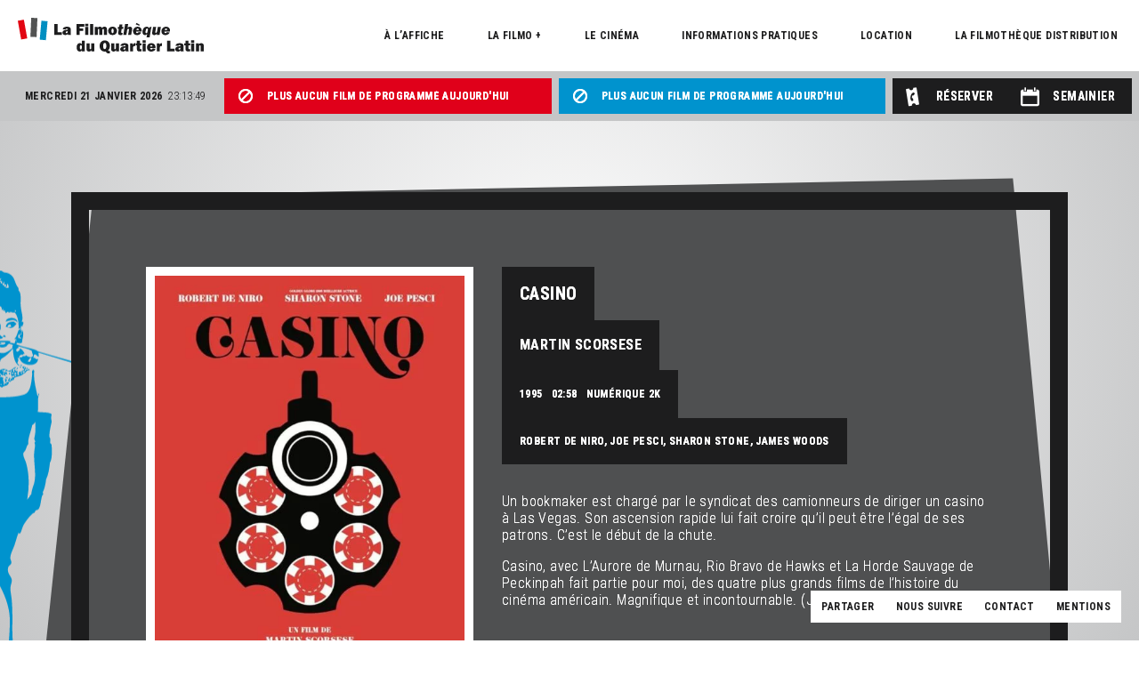

--- FILE ---
content_type: text/html; charset=UTF-8
request_url: https://www.lafilmotheque.fr/films/casino/
body_size: 34634
content:
<!DOCTYPE html>
<html lang="fr-FR"> 
	<head>
		<title>CASINO ・ La Filmothèque du Quartier Latin</title><meta charset="UTF-8"><meta name="description" content="Un bookmaker est chargé par le syndicat des camionneurs de diriger un casino à Las Vegas. Son ascension rapide lui fait croire qu’il peut être l’égal de ses patrons. C’est le début de la chute."><meta name="viewport" content="width=device-width, height=device-height, initial-scale=1.0"><meta http-equiv="X-UA-Compatible" content="IE=9"><meta http-equiv="Content-Type" content="text/html; charset=UTF-8"><meta name="mobile-web-app-capable" content="yes"><meta name="mobile-web-app-title" content="CASINO ・ La Filmothèque du Quartier Latin"><meta name="apple-mobile-web-app-capable" content="yes"><meta name="apple-mobile-web-app-title" content="CASINO ・ La Filmothèque du Quartier Latin"><meta name="apple-mobile-web-app-status-bar-style" content="black-translucent"><meta property="og:title" content="CASINO ・ La Filmothèque du Quartier Latin" /><meta property="og:type" content="website" /><meta property="og:image" content="https://www.lafilmotheque.fr/v3/content/uploads/2017/01/Casino.jpg" /><meta property="og:site_name" content="CASINO ・ La Filmothèque du Quartier Latin" /><meta property="og:url" content="www.lafilmotheque.fr/films/casino/" /><meta property="og:description" content="Un bookmaker est chargé par le syndicat des camionneurs de diriger un casino à Las Vegas. Son ascension rapide lui fait croire qu’il peut être l’égal de ses patrons. C’est le début de la chute." /><meta name="twitter:card" content="summary" /><meta property="twitter:domain" content="www.lafilmotheque.fr"><meta name="twitter:url" content="www.lafilmotheque.fr/films/casino/" /><meta name="twitter:title" content="CASINO ・ La Filmothèque du Quartier Latin" /><meta name="twitter:description" content="Un bookmaker est chargé par le syndicat des camionneurs de diriger un casino à Las Vegas. Son ascension rapide lui fait croire qu’il peut être l’égal de ses patrons. C’est le début de la chute." /><meta name="twitter:image" content="https://www.lafilmotheque.fr/v3/content/uploads/2017/01/Casino.jpg" />		
	<link rel="apple-touch-icon" sizes="60x60" href="https://www.lafilmotheque.fr/v3/content/themes/filmo_3-2/assets/images/apple-icon-60x60.png">
	<link rel="apple-touch-icon" sizes="72x72" href="https://www.lafilmotheque.fr/v3/content/themes/filmo_3-2/assets/images/apple-icon-72x72.png">
	<link rel="apple-touch-icon" sizes="76x76" href="https://www.lafilmotheque.fr/v3/content/themes/filmo_3-2/assets/images/apple-icon-76x76.png">
	<link rel="apple-touch-icon" sizes="114x114" href="https://www.lafilmotheque.fr/v3/content/themes/filmo_3-2/assets/images/apple-icon-114x114.png">
	<link rel="apple-touch-icon" sizes="120x120" href="https://www.lafilmotheque.fr/v3/content/themes/filmo_3-2/assets/images/apple-icon-120x120.png">
	<link rel="apple-touch-icon" sizes="144x144" href="https://www.lafilmotheque.fr/v3/content/themes/filmo_3-2/assets/images/apple-icon-144x144.png">
	<link rel="apple-touch-icon" sizes="152x152" href="https://www.lafilmotheque.fr/v3/content/themes/filmo_3-2/assets/images/apple-icon-152x152.png">
	<link rel="apple-touch-icon" sizes="180x180" href="https://www.lafilmotheque.fr/v3/content/themes/filmo_3-2/assets/images/apple-icon-180x180.png">
	<link rel="icon" type="image/png" sizes="192x192"  href="https://www.lafilmotheque.fr/v3/content/themes/filmo_3-2/assets/images/android-icon-192x192.png">
	<link rel="icon" type="image/png" sizes="32x32" href="https://www.lafilmotheque.fr/v3/content/themes/filmo_3-2/assets/images/favicon-32x32.png">
	<link rel="icon" type="image/png" sizes="96x96" href="https://www.lafilmotheque.fr/v3/content/themes/filmo_3-2/assets/images/favicon-96x96.png">
	<link rel="icon" type="image/png" sizes="16x16" href="https://www.lafilmotheque.fr/v3/content/themes/filmo_3-2/assets/images/favicon-16x16.png">
	<link rel="manifest" href="https://www.lafilmotheque.fr/v3/content/themes/filmo_3-2/assets/images/manifest.json">
	<meta name="msapplication-TileColor" content="#ffffff">
	<meta name="msapplication-TileImage" content="https://www.lafilmotheque.fr/v3/content/themes/filmo_3-2/assets/images/ms-icon-144x144.png">
	<meta name="theme-color" content="#ffffff">
	<link rel="shortcut icon" href="https://www.lafilmotheque.fr/v3/content/themes/filmo_3-2/assets/images/favicon.ico" />		<link rel="preconnect" href="https://fonts.googleapis.com"><link rel="preconnect" href="https://fonts.gstatic.com" crossorigin><link href="https://fonts.googleapis.com/css2?family=Roboto+Condensed:ital,wght@0,300;0,700;1,300;1,700&display=swap" rel="stylesheet">		<noscript>
	<style>
		body.onload {
			opacity:1;
		}
	</style>
</noscript>		<script async src="https://www.googletagmanager.com/gtag/js?id=G-SGWZE5ZRY3"></script>
		<script>
			window.dataLayer = window.dataLayer || [];
			function gtag(){dataLayer.push(arguments);}
			gtag('js', new Date());
			gtag('config', 'G-SGWZE5ZRY3');
		</script>
		<meta name='robots' content='max-image-preview:large' />
	<style>img:is([sizes="auto" i], [sizes^="auto," i]) { contain-intrinsic-size: 3000px 1500px }</style>
	<link rel="alternate" type="application/rss+xml" title="La Filmothèque du Quartier Latin &raquo; Flux" href="https://www.lafilmotheque.fr/feed/" />
<link rel="alternate" type="application/rss+xml" title="La Filmothèque du Quartier Latin &raquo; Flux des commentaires" href="https://www.lafilmotheque.fr/comments/feed/" />
<link rel='stylesheet' id='css-0-css' href='https://www.lafilmotheque.fr/v3/content/mmr/24ed29ac-1731591257.min.css' type='text/css' media='all' />
<link rel="https://api.w.org/" href="https://www.lafilmotheque.fr/wp-json/" /><link rel="alternate" title="JSON" type="application/json" href="https://www.lafilmotheque.fr/wp-json/wp/v2/movies/9144" /><link rel="EditURI" type="application/rsd+xml" title="RSD" href="https://www.lafilmotheque.fr/v3/xmlrpc.php?rsd" />
<link rel="canonical" href="https://www.lafilmotheque.fr/films/casino/" />
<link rel='shortlink' href='https://www.lafilmotheque.fr/?p=9144' />
<link rel="alternate" title="oEmbed (JSON)" type="application/json+oembed" href="https://www.lafilmotheque.fr/wp-json/oembed/1.0/embed?url=https%3A%2F%2Fwww.lafilmotheque.fr%2Ffilms%2Fcasino%2F" />
<link rel="alternate" title="oEmbed (XML)" type="text/xml+oembed" href="https://www.lafilmotheque.fr/wp-json/oembed/1.0/embed?url=https%3A%2F%2Fwww.lafilmotheque.fr%2Ffilms%2Fcasino%2F&#038;format=xml" />
	</head>
	<body class="onload">
		<div id="wrapper">
			<header>
				<nav class="heading">
					<a href="https://www.lafilmotheque.fr" title="Retour à l'accueil" class="index">
						<svg xmlns="http://www.w3.org/2000/svg" viewBox="0 0 160 30.553">
<path class="text" d="M37.913 12.42v2.269l-6.488.002.001-9.257 2.839.002v6.98l3.648.004zM45.758 14.689l-2.578.002a4.544 4.544 0 01-.094-.964c-.49.737-1.227 1.105-2.219 1.105-.812-.002-1.422-.209-1.826-.622-.404-.418-.606-.894-.605-1.432-.001-.728.33-1.318.99-1.766.665-.45 1.837-.72 3.523-.811v-.157c0-.3-.067-.503-.206-.602-.137-.098-.34-.149-.606-.149-.625 0-.973.252-1.044.751l-2.47-.23c.354-1.442 1.554-2.162 3.6-2.16.557 0 1.07.053 1.533.165.466.108.834.283 1.108.517.27.235.451.485.545.748.092.263.137.763.138 1.51v2.752c0 .526.07.972.211 1.343zm-2.81-3.227c-1.15.121-1.729.491-1.727 1.105-.002.416.228.626.684.626.29 0 .538-.089.74-.26.203-.17.304-.551.306-1.138l-.002-.333zM56.302 11.225h-3.018v3.466h-2.766V5.436h6.693v2.203h-3.927v1.504h3.018v2.082zM60.72 5.145l.002 2.14h-2.706v-2.14h2.703zm.002 2.65l-.003 6.896h-2.703V7.795h2.706zM64.812 5.436v9.255h-2.667l.003-9.254 2.664-.001zM76.682 14.691H74.06V10.38c0-.289-.044-.492-.127-.606-.083-.116-.232-.172-.445-.172-.505-.001-.757.366-.757 1.104v3.988h-2.6l.002-4.315c-.001-.55-.212-.825-.637-.825-.438 0-.656.275-.656.825l-.004 4.313h-2.601V7.796h2.427v.93c.433-.716 1.063-1.074 1.891-1.072.892 0 1.538.356 1.94 1.072.447-.716 1.135-1.072 2.061-1.072.443 0 .834.092 1.17.277.337.187.58.426.733.717.152.29.227.742.225 1.35v4.693zM81.484 14.832c-1.144 0-2.052-.354-2.726-1.066-.673-.71-1.011-1.545-1.011-2.505 0-1.031.353-1.89 1.058-2.576.702-.689 1.615-1.03 2.74-1.03 1.133 0 2.049.337 2.737 1.017.69.676 1.034 1.526 1.034 2.55 0 1.028-.35 1.89-1.05 2.576-.697.693-1.626 1.034-2.782 1.034zm.04-1.637c.42 0 .675-.22.769-.654.094-.439.138-.893.138-1.368 0-.647-.064-1.11-.197-1.396-.13-.285-.364-.427-.702-.427-.314 0-.54.148-.684.438-.146.296-.22.779-.22 1.452 0 .79.077 1.315.225 1.569a.733.733 0 00.672.386zM90.92 7.844l-.298 1.749h-1.239l-.407 2.441a2.81 2.81 0 00-.063.456c-.002.334.212.5.637.503.186 0 .403-.03.645-.083l-.3 1.784a6.787 6.787 0 01-1.402.155c-.556 0-.967-.07-1.238-.21a1.753 1.753 0 01-.656-.598c-.169-.256-.254-.598-.254-1.015-.002-.18.04-.51.122-.992l.405-2.441h-.94l.292-1.75.944.001.377-2.028 2.485-.044-.35 2.072h1.24zM94.953 5.438l-.544 3.234c.504-.688 1.173-1.032 2.013-1.032.483.002.925.133 1.33.4.402.268.603.734.603 1.397-.002.251-.031.56-.092.932l-.723 4.325h-2.606l.68-4.055c.059-.34.089-.537.089-.595 0-.367-.221-.551-.663-.552a.816.816 0 00-.48.14.908.908 0 00-.293.323c-.068.122-.126.349-.185.683l-.677 4.056-2.607-.001 1.547-9.255h2.608zM106.504 11.771h-4.723a3.65 3.65 0 00-.032.414c0 .303.097.535.288.704.192.168.436.251.729.251.556 0 .95-.29 1.181-.868l2.305.374c-.297.67-.781 1.213-1.448 1.63a4.146 4.146 0 01-2.222.621c-1.024 0-1.848-.293-2.485-.87-.633-.581-.951-1.376-.951-2.38 0-1.09.372-2.023 1.125-2.8.749-.78 1.732-1.17 2.944-1.173 1.026.004 1.842.303 2.451.91.607.603.91 1.405.91 2.409 0 .225-.027.487-.072.778zM104.88 5.94l-.378.882-2.985-1.173.564-1.277 2.8 1.568zm-.849 4.515a1.9 1.9 0 00.038-.324.968.968 0 00-.23-.636c-.152-.183-.364-.272-.632-.272-.29 0-.553.109-.787.326-.236.22-.379.523-.434.906h2.045zM113.384 16.87h-2.598l.522-3.121c-.51.744-1.149 1.115-1.916 1.115-.64 0-1.161-.256-1.56-.763-.398-.51-.598-1.19-.598-2.038 0-1.17.343-2.195 1.02-3.068.681-.875 1.566-1.313 2.659-1.313.99 0 1.68.4 2.074 1.201l.79-1.039h1.323c-.206.446-.382 1.08-.523 1.91l-1.193 7.117zm-1.514-6.447c.019-.132.032-.248.033-.354 0-.269-.07-.482-.206-.627a.662.662 0 00-.521-.227c-.462 0-.788.363-.986 1.092-.2.727-.3 1.369-.3 1.925 0 .674.232 1.01.695 1.01.54 0 .874-.377.999-1.14l.286-1.68zM123.09 7.846l-1.148 6.848h-2.46l.224-1.288c-.547.98-1.307 1.47-2.28 1.47-.585 0-1.042-.157-1.373-.474a1.556 1.556 0 01-.5-1.173c0-.203.045-.567.137-1.096l.713-4.289h2.624l-.657 3.921c-.059.364-.09.59-.09.672.003.336.158.508.47.508.591 0 .983-.569 1.175-1.708l.565-3.39h2.6zM130.912 11.773l-4.72-.002a5.005 5.005 0 00-.033.417c0 .3.095.534.288.701.193.168.434.254.73.254.556 0 .945-.29 1.18-.868l2.306.371a3.657 3.657 0 01-1.45 1.631 4.122 4.122 0 01-2.22.62c-1.023.004-1.852-.289-2.487-.87-.635-.579-.95-1.372-.95-2.38 0-1.086.373-2.023 1.127-2.8.747-.78 1.728-1.17 2.944-1.17 1.021 0 1.84.3 2.446.908.61.604.912 1.407.912 2.408 0 .227-.025.487-.073.78zm-2.47-1.315c.025-.142.034-.25.034-.327a.955.955 0 00-.227-.636c-.15-.181-.362-.272-.632-.272-.29 0-.553.11-.784.33-.24.218-.383.52-.438.905h2.047zM57.691 28.85h-2.536v-.916c-.375.706-.994 1.06-1.856 1.058-.797 0-1.442-.313-1.937-.934-.493-.62-.742-1.522-.742-2.708 0-1.108.248-1.987.745-2.638.497-.65 1.154-.974 1.974-.974.681 0 1.244.26 1.689.777v-2.921h2.663v9.256zm-2.663-4.434c0-.62-.255-.93-.768-.93-.355 0-.59.196-.702.59-.11.392-.166.875-.166 1.443 0 1.116.288 1.677.855 1.677a.705.705 0 00.553-.265c.151-.176.228-.446.228-.806v-1.709zM65.821 21.954v6.896H63.32v-1.134c-.366.85-1.082 1.277-2.142 1.276-.655 0-1.163-.183-1.523-.548-.359-.363-.538-.883-.538-1.561v-4.93h2.706l-.002 4.34c.002.27.037.462.114.573.074.11.219.166.437.167.23 0 .416-.084.563-.247.143-.165.218-.399.218-.696v-4.136h2.67zM75.765 28.897c-.318.066-.63.098-.94.098-1.33-.002-2.404-.442-3.214-1.326-.808-.88-1.212-2.021-1.212-3.423 0-1.396.391-2.544 1.178-3.444.784-.9 1.87-1.348 3.265-1.348 1.288 0 2.336.424 3.149 1.273.807.853 1.216 1.987 1.216 3.406 0 1.722-.553 3.032-1.66 3.938.09.267.375.398.86.398.216 0 .472-.027.766-.088v2.097c-.503.05-.897.074-1.18.075a2.858 2.858 0 01-1.353-.317c-.396-.21-.688-.656-.875-1.339zm-.967-2.007c.478 0 .825-.21 1.035-.627.21-.416.316-1.183.316-2.295 0-1.61-.433-2.413-1.296-2.413-.932 0-1.396.919-1.396 2.752 0 1.722.448 2.583 1.34 2.583zM87.016 21.955v6.898l-2.502-.002v-1.133c-.364.852-1.08 1.277-2.141 1.275-.656 0-1.162-.182-1.523-.546-.358-.364-.54-.884-.54-1.563l.002-4.93 2.706.003v4.338c0 .27.036.46.109.573.073.111.223.167.438.167a.73.73 0 00.565-.248c.144-.166.216-.398.215-.697l.001-4.136 2.67.001zM95.392 28.851l-2.578.002a4.573 4.573 0 01-.095-.964c-.488.739-1.227 1.106-2.217 1.106-.813 0-1.421-.209-1.826-.625-.406-.417-.61-.892-.61-1.43 0-.728.334-1.319.995-1.767.662-.448 1.834-.72 3.52-.812l.003-.155c-.004-.303-.068-.504-.206-.602-.14-.1-.34-.15-.608-.149-.624-.003-.972.25-1.045.752l-2.467-.23c.352-1.443 1.553-2.162 3.6-2.162.556 0 1.066.055 1.532.164.464.11.834.283 1.105.519.27.235.455.485.545.747.091.26.142.764.14 1.51v2.754c0 .525.07.973.212 1.342zm-2.808-3.227c-1.153.121-1.729.49-1.729 1.107-.001.415.226.621.685.621.288 0 .537-.084.738-.256.204-.174.302-.551.302-1.139l.004-.333zM99.174 28.853l-2.594-.002.004-6.894h2.25v1.424c.257-1.037.858-1.553 1.798-1.553.095 0 .225.008.39.027v2.406a2.158 2.158 0 00-.505-.065c-.895-.002-1.343.497-1.343 1.494v3.163zM106.415 21.957l-.002 1.755h-1.372v2.543c-.005.348.063.555.194.62.131.068.265.097.408.099.22 0 .473-.036.77-.114l.002 1.925a8.03 8.03 0 01-1.573.154c-.833 0-1.443-.176-1.833-.534-.391-.357-.588-.926-.588-1.712l.009-.805v-2.173l-1.032-.003v-1.755l1.032-.002.04-2.244 2.57-.04v2.284l1.375.002zM110.024 19.306v2.141h-2.707v-2.14h2.707zm0 2.65v6.897h-2.707v-6.896h2.707zM116.003 26.377l2.522.17c-.15.68-.531 1.255-1.144 1.734-.613.476-1.441.714-2.483.714-1.161 0-2.09-.335-2.78-1.008-.694-.67-1.039-1.504-1.039-2.496 0-1.032.342-1.902 1.024-2.612.683-.712 1.594-1.064 2.731-1.064 1.107 0 1.994.335 2.678 1.004.68.67 1.02 1.579 1.02 2.73 0 .097-.004.23-.007.396h-4.617c.009.432.085.755.23.966.146.208.42.312.825.316.59-.004.935-.284 1.04-.85zm-.184-1.79c-.005-.464-.097-.777-.28-.937a.997.997 0 00-.68-.242c-.637 0-.96.394-.958 1.178l1.918.002zM122.18 28.853h-2.589v-6.896h2.25v1.424c.26-1.035.854-1.553 1.797-1.553.094 0 .226.01.393.027l-.002 2.41a2.118 2.118 0 00-.507-.069c-.896 0-1.342.498-1.342 1.496v3.161zM134.942 26.583v2.273l-6.49-.003V19.6h2.84v6.983h3.65zM142.783 28.856h-2.573a4.43 4.43 0 01-.098-.964c-.486.738-1.225 1.106-2.216 1.106-.813 0-1.421-.207-1.826-.624-.408-.417-.609-.895-.607-1.433-.002-.727.331-1.317.991-1.764.663-.452 1.837-.72 3.525-.811v-.157c-.003-.304-.07-.504-.207-.604-.137-.097-.341-.15-.609-.148-.621-.002-.969.248-1.043.752l-2.468-.23c.357-1.44 1.555-2.164 3.6-2.164.556 0 1.067.056 1.533.166.466.113.834.285 1.108.52.269.236.451.483.543.746.095.26.139.767.139 1.512v2.75c0 .528.069.975.208 1.347zm-2.804-3.229c-1.153.121-1.728.492-1.73 1.106 0 .414.231.62.684.622a1.1 1.1 0 00.739-.257c.206-.173.306-.552.306-1.138l.001-.333zM148.236 21.96v1.755h-1.375v2.542c-.003.35.064.557.197.622.13.064.263.099.405.095.217.004.475-.035.775-.11v1.924a8.134 8.134 0 01-1.576.153c-.83 0-1.441-.177-1.833-.533-.391-.359-.587-.926-.588-1.71l.008-.808.002-2.175h-1.033l.002-1.756h1.029l.043-2.245 2.566-.04.003 2.285h1.375zM151.844 19.307v2.144h-2.706l.003-2.142 2.703-.002zm0 2.652l-.003 6.897h-2.703l.003-6.897h2.703zM159.998 28.856h-2.704v-4.34c0-.356-.055-.585-.165-.684a.59.59 0 00-.416-.15c-.494 0-.738.345-.74 1.032l-.001 4.142h-2.707l.004-6.897h2.512l-.004.977c.37-.747 1.032-1.118 1.987-1.121.5.003.926.099 1.27.289.347.193.594.443.74.746.153.306.226.837.226 1.59l-.002 4.416z"/>
<path transform="rotate(-84.774 22.241 10.87)" fill="#008ec1" d="M14.071 8.214h16.341v5.313H14.071z"/>
<path transform="rotate(-10.23 4.063 10.124)" fill="#e20613" d="M1.409 1.953h5.309v16.342H1.409z"/>
<path transform="rotate(-87.421 13.868 8.282)" fill="#525353" d="M5.698 5.627h16.34v5.308H5.698z"/>
</svg>						<span class="label">La Filmothèque du Quartier Latin</span>
					</a>
										<nav id="primary">
	<a href="https://www.lafilmotheque.fr">À l&rsquo;affiche</a>
<a href="https://www.lafilmotheque.fr/la-filmo-plus/">La Filmo +</a>
<a href="https://www.lafilmotheque.fr/le-cinema/">Le cinéma</a>
<a href="https://www.lafilmotheque.fr/informations-pratiques/">Informations pratiques</a>
<a href="https://www.lafilmotheque.fr/location/">Location</a>
<a href="https://www.lafilmotheque.fr/distribution-cine-sorbonne/">La Filmothèque distribution</a>
</nav>
					<a href="#" rel="nofollow noopener" title="Afficher le menu" class="primary-expand"><span class="label">Afficher le menu</span></a>
				</nav>
				<nav id="cinema">
	<div id="today">
	<span id="day">mercredi 21 janvier 2026</span>
	<span id="time"></span>
</div>		<nav class="coming-soon-container">
								<nav class="coming-soon red">
														<a href="https://www.lafilmotheque.fr/films/eyes-wide-shut/" title="Voir la fiche film de EYES WIDE SHUT" class="session">
						<div class="session-container">
							<h4 class="title">EYES WIDE SHUT</h4>
							<span class="session-status"></span>
							<span class="session-soon">Prochaine séance</span>
							<div class="session-time">
								<span class="from_H">21</span>
								<span>H</span>
								<span class="from_M">15</span>
							</div>
						</div>
					</a>
								<a href="#" rel="nofollow noopener" class="session last">
					<div class="session-container">
						<span class="session-status OFF"></span>
						<h4 class="title">Plus aucun film de programmé aujourd'hui</h4>
					</div>
				</a>
			</nav>
								<nav class="coming-soon blue">
														<a href="https://www.lafilmotheque.fr/films/nous-nous-sommes-tant-aimes/" title="Voir la fiche film de Nous nous sommes tant aimés" class="session">
						<div class="session-container">
							<h4 class="title">Nous nous sommes tant aimés</h4>
							<span class="session-status"></span>
							<span class="session-soon">Prochaine séance</span>
							<div class="session-time">
								<span class="from_H">19</span>
								<span>H</span>
								<span class="from_M">15</span>
							</div>
						</div>
					</a>
														<a href="https://www.lafilmotheque.fr/films/in-the-soup/" title="Voir la fiche film de In the soup" class="session">
						<div class="session-container">
							<h4 class="title">In the soup</h4>
							<span class="session-status"></span>
							<span class="session-soon">Prochaine séance</span>
							<div class="session-time">
								<span class="from_H">22</span>
								<span>H</span>
								<span class="from_M">20</span>
							</div>
						</div>
					</a>
								<a href="#" rel="nofollow noopener" class="session last">
					<div class="session-container">
						<span class="session-status OFF"></span>
						<h4 class="title">Plus aucun film de programmé aujourd'hui</h4>
					</div>
				</a>
			</nav>
			</nav>
	<nav class="buttons min">
		<a title="Réserver sur Allociné" rel="nofollow noopener" target="_blank" href="https://lafilmotheque-vad.cotecine.fr/reserver">
			<span class="icon-allocine"></span>
			<span class="label">Réserver</span>
		</a>
		<a title="Réserver sur Allociné" href="#" rel="nofollow noopener" data-overlay="#overlay-programmation">
			<span class="icon-calendar"></span>
			<span class="label">Semainier</span>
		</a>
	</nav>
</nav>				

			</header>		<main id="shape" class="frame" data-color="rgb(79,80,81)">
		<svg  xmlns="http://www.w3.org/2000/svg" preserveAspectRatio="none" class="shapeSVG">
	<title>Fond de couleur</title>
	<path d="M0,0 160,0 160,90 0,90 Z"></path>
</svg>		<div id="content">
			<section class="splitted inverted">
				<div class="image">
					<figure class="poster">
						<img alt="CASINO" height="640" width="480" src="https://www.lafilmotheque.fr/v3/content/uploads/2017/01/Casino-480x640.jpg"/>
					</figure>
				</div>
				<div class="movie-infos">
					<div class="titles">
						<h1 class="movie-title">CASINO</h1>
																			<h3 class="director"> Martin Scorsese </h3>
																			<ul class="generic"><li>1995</li><li>02:58</li><li>numérique 2K</li></ul>																			<h5 class="casting">Robert De Niro, Joe Pesci, Sharon Stone, James Woods </h5>
											</div>
											<div class="presentation">
															<p>Un bookmaker est chargé par le syndicat des camionneurs de diriger un casino à Las Vegas. Son ascension rapide lui fait croire qu’il peut être l’égal de ses patrons. C’est le début de la chute.</p>
																						<div class="comments">
									<p>Casino, avec L’Aurore de Murnau, Rio Bravo de Hawks et La Horde Sauvage de Peckinpah fait partie pour moi, des quatre plus grands films de l’histoire du cinéma américain. Magnifique et incontournable. (JMC)</p>
								</div>
													</div>
									</div>
			</section>
			<section>
																				
				
							</section>
				<figure class="audrey"><svg xmlns="http://www.w3.org/2000/svg" viewBox="0 0 200 450" xml:space="preserve">
<path d="M107.903 48.908c-2.601-3.477-6.589-1.854-10.802-.833-.142-4.303 11.252-4.817 10.802.833z"/>
<path d="M105.134 48.353c.21.991 1.33 1.074 1.94 1.661-1.06 1.76-2.865 3.947-5.263 4.153-1.763.156-3.023-1.274-4.71-.827.366-4.174 3.873-5.353 8.033-4.987zm-6.365 4.432c.211.06.32.228.274.555 1.648.23 1.615.003 3.046-.277a6.979 6.979 0 00-.558-2.217c-1.442.124-2.716.423-2.762 1.94zM91.285 60.54c1.365.578 2.112 2.28 3.323 2.217-.917 2.112-5.097 2.145-4.71-1.107.47-.392 1.604.448 1.387-1.11zM97.101 62.48c-.722.277-1.667.058-2.493-.278-.017-2.15 2.39-1.137 2.493.278zM73.557 87.134c-.598.054-1.367.494-1.941.277.414-.926 1.246-.824 1.941-.277zM70.234 87.688c1 .107 1.766.45 1.942 1.384-1.912-.436-1.208 1.75-1.942 2.491-.876-.692-1.804-1.343-1.661-3.046.747-.08 2.049.385 1.661-.829zM110.951 88.517c.58-.117.733.193 1.11.28.043.687-.437.852-.555 1.382-.456-.277-.302-1.173-.555-1.662zM109.844 90.734c.522-.7.967.258 1.662-.28.442 1.093-1.198.096-1.11.835-.302-.07-.187-.555-.552-.555zM74.941 90.734c1.335-.319.742 1.29 1.662 1.381-.648.723-1.813-.382-1.662-1.381zM107.63 91.289h1.105c-.555.552-.81 1.403-1.662 1.661-.134-.873.852-.629.558-1.661zM117.872 91.289a2.797 2.797 0 01-1.659 1.387c-.137-1.154.706-1.33 1.659-1.387zM100.15 95.993c.703-.115 1.285 1.266.552 1.662-.887.08-1.005-1.212-.552-1.662zM199.041 97.935c.687-.042.852.434 1.382.554-.041.607-.695.596-1.382.555v-1.11zM99.043 100.98c-1.156-.063-1.313.453-2.219 0-.33-1.21 2.543-1.21 2.219 0zM96.27 101.532c.689.429 1.595.626 2.216 1.113-1.212.26-.676 2.27-1.94 2.49-.472-1.42.152-2.221-.277-3.603z"/>
<path d="M190.174 96.553c-3.93-.225-7.39-2.438-11.079-3.603-16.78-5.311-34.1-10.57-51.246-15.791-.48.678.305 2.458 0 3.878-1.631-.31-1.867-2.01-3.603-2.217-2.005.835-.313 2.571-1.659 3.604.684.043 1.15-.146 1.384-.552.377.944 3.035 2.358 3.32.826.047 9.23-17.425 6.987-17.17-1.11 1.687-.197 2.45.39 2.769-1.103 1.247-.083 2.603.412 3.048-.833 1.62 1.365 5.367 3.126 6.65.28-.157-1.691-1.22-2.476-1.11-4.435-3.54-1.996-8.143-2.936-12.466-4.152-.81.23.36.692 0 1.387-1.972-.055-3.1 2.84-1.11 3.6 1.393-.489 2.59-1.587 2.22-3.048 1.801.173 3.526 2.721 4.432 4.71.217 1.07-1.664-.52-1.11 1.381-2.375-1.05-4.586 1.285-3.877 3.323-.86.03-.79-.87-1.936-.55 1.76.718.991 3.45.272 4.71-.017 1.497 2.046.907 1.664 2.77-4.669-2.805-5.528-9.976-5.814-16.344-3.024 3.812-6.371 7.3-10.807 9.691-.241 1.052-1.439 1.148-1.11 2.774-2.364-.332-4.943 1.01-4.704 4.153-1.455-.368-3.51.796-3.045 3.325 1.356.336 1.653-.994.83-1.386 2.031-1.401 3.583.81 5.261.552.736.098.934.727 1.107 1.386 1.735-.93 2.982-1.554 5.262-1.386-.67.532-.832 1.57-1.662 1.938-1.134.088.047-.376-.277-1.104-1.294.009-.527.789-.552 1.662.23.816.695-.36 1.381 0 .206 1.222-.895 1.134-1.104 1.939.577-.118.734.19 1.104.277.475-.48-.038-.727.278-1.664h2.219c.318.678.922 1.988.277 2.768-.601.047-.126-.98-.277-1.381-.816.02-1.03.629-1.387 1.107-.338.895.895.211.554 1.11-.71.507-1.42-.841-1.939-1.39-.895-.245-.387.908-.829 1.112-.837-.64-1.823-1.134-2.219-2.214-.36.096-.434.49-.83.552.374.736 1.46.755 1.385 1.94-.497.7-2.675-.278-2.771.831 1.044.51 3.52-.305 4.987.83-1.477 2.068 1.343 4.52 0 6.371.396-.022.786-.05.83.277.4-.343.527-.955.554-1.667.884-.233.86.44 1.384.558.635-.563-.403-1.45.558-1.939.415.887.997.321 1.939.277-.846 4.655-4.69 2.834-6.652 5.262-1.395-.848-3.776-1.453-3.048-3.6-.774.318-1.44.318-2.214 0-.5-1.717-1.189-3.238-1.936-4.713-4.474.956-9.648-2.441-14.124-1.936.368-.923.774-1.81 1.104-2.768.851-.209.53.76 1.384.557-.84-3.99-4.545-1.463-7.758-2.496-.489-1.453-1.266-2.458-3.043-1.939.338-1.351-1.104-.93-1.107-1.939.714-.024.291-1.186 1.381-.832-.538 2.5 2.557-.936 4.436 0-.407 1.046.758.533.55 1.384-1.577.272-2.135-1.458-3.046-.274.683 1.065 1.595 1.92 2.496 2.768 1.565-.555 3.617-.626 4.984-1.381.429.584.794 1.227 1.107 1.935 1.387-.458 2.955-.738 3.326-2.218-.085-.374-.695-.228-1.11-.278.223-.958-.412-1.06-.277-1.936.445-.568 1.387-.64 2.496-.552.228.722-.84 1.522 0 1.936-.184-1.142 1.722-1.991 2.214-3.326-1.142-.884-1.412-2.65-2.488-3.597 1.26-.942.307-2.532.826-4.43-1.065-.143-.788-1.61-1.938-1.664-.35.099.23 1.595 0 2.49-1.651.17-.613 1.352-1.942 1.662-.094-2.114-1.571-2.859-1.934-4.704-1.126-.11-.628.873-1.386.826-.272-.013-.627-.826-.835-.826-.476-.014-1.085 1.87-1.936.271-.874 1.072-2.269 1.613-3.878 1.945-.714-1.285-.742-3.724.275-4.713-.355-.774-.572.874-1.385.555-.733-2.14-2.441-.099-3.877-1.664-.99.582.812 3.955-1.387 3.325 1.09 1.404 3.627 2.53 3.048 4.71-1.774-.293-2.277.679-3.323 1.11-.22.961.415 1.063.275 1.939-.874.505-2.044.722-3.043 1.104.631 3.535 6.149.486 6.371 4.435-.618.069-3.578.816-3.603-1.11-3.249-.843-6.784-.895-7.476-3.877-.03-.706-1.038-.445-1.39-.832.223-.514.465-1.014.558-1.659-1.39-.925-1.84-2.782-2.496-4.433 1.195-.272.808 1.041 1.662 1.11-.66-1.373-1.582-4.883-2.769-6.652-1.153.33.03 1.37 0 2.217-2.186-2.211-1.312-5.026-1.664-7.479 3.455-.436 6.094 1.344 7.758 3.049.604-.19-.524-.923-.829-1.11.036-.607.697-.593 1.387-.554-1.648-1.4-3.985-2.112-5.27-3.875-2.994-1.14-4.123 2.084-6.92 3.048-1.182.4-2.49.294-2.495 1.939-2.018-.363-1.634 1.683-3.875 1.104-2.202 1.134-2.74 4.155-4.438 5.816-.755.745-2.205.852-3.043 1.662-1.167 1.123-1.683 2.807-2.768 3.6-1.343.986-3.136.714-3.326 2.774 2.917 2.346 7.69 2.829 10.804 4.985 7.053-.184 10.57 6.662 18.282 6.371.292.926-.093.945.275 1.94-2.183.257-5.457-1.072-7.475-1.94-1.58.904-3.282.45-3.604-1.387-2.186 4.188-3.839 8.91-5.261 13.85 7.44 3.825 16.115 6.413 24.373 9.417.351-.06.365-.827 0-.827 1.774.813 3.936 3.634 5.262 5.814-3.581-4.537-10.381-6.459-16.066-8.03-15.223-4.221-29.144-10.807-39.61-19.95-3.194-3.339-13.712-11.451-6.923-16.617 1.159-.881 3.573-1.483 5.536-2.768 1.568-1.027 2.823-2.562 4.438-3.6 2.071-1.338 4.713-2.236 6.644-3.326 3.215-1.808 5.314-4.134 9.142-4.985 1.214-1.425 2.603-2.343 4.707-2.216.857-.717 1.936-1.208 2.497-2.216 4.71-.8 8.634-3.483 12.185-5.542 6.297-3.645 12.015 3.454 18.282 4.71.143.873-.654 1.134.277 1.389 1.138.124-.115-.596.278-1.39 2.98 2.099 5.119 5.034 8.035 7.204 1.212.294.907-.936 1.934-.83.892.034 1.22.63 1.11 1.662 1.993-.255 1.279-2.244 1.944-3.326-1.557-.17-1.538 1.236-3.054 1.113-1.027-1.132-2.054-5.488 0-6.375-.404-2.642-1.357-4.74-1.659-7.478.489-.247.352-1.126 1.382-.835-.377-5.152-.3-16.313 2.773-21.325-1.334-2.098.19-4.754-.277-6.648-.538-2.181-3.768-3.378-3.878-6.37-.09-2.485 2.04-4.371 3.043-6.648.975-2.2 1.7-4.207 2.496-6.926 3.35-3.315 8.116-2.952 13.573-1.94.59.79 1.812.96 2.49 1.662 2.909-.33 5.768 1.503 7.484 3.326 1.802 1.92 2.708 6.185 4.153 8.86.911 1.691 2.007 1.757 1.661 4.432 2.82 2.562 1.711 7.893 1.94 13.573.252 6.382 2.984 11.361 1.108 15.513.201 1.025.83-.115 1.385.553.54 1.367-.706 2.614-.835 4.157-.742.192-.533-.568-.83-.832-1.008.648-.148 3.175-.829 4.153.387.873 1.368-.377 1.659.282 2.109 4.153-.475 7.589-.272 11.354-1.14 1.032-2.79.733-4.435.277-.484.253-.964.52-.83 1.387 5.446 2.472 11.513 3.14 17.173 4.982 1.346.442 2.527 1.53 3.883 1.944 15.47 4.69 32.805 9.046 47.912 14.122 2.134.716 5.084 2.06 7.761 2.773 3.172.844 5.836.426 7.201 2.214-.338.214-1.618-.228-.83 1.112zM90.733 11.79c1.167.43-.063-1.536 1.104-1.11.486.258.615.868.557 1.662 1.211.08 2.285.302 1.94 1.938.798.388 1.402-.75 1.66 0-.12.544-.793-.45-.557.835 1.494.585 2.076 2.112 4.16 1.387.451-1.214-.208-2.914-.828-3.883-.654.645-.35 2.244-.835 3.048-.635.077-1.041-.068-1.11-.552.467-.112.926-1.628.277-1.939.047.602-.983.121-1.386.278.04-1.15-.074-2.142-.553-2.774-.538.66.275 1.324-.554 1.939-.923-.233-1.252-1.066-.827-1.94-.697-.502-1.826-.576-2.219-1.38.761 0 1.634-1.3 1.107-1.662-1.453 1.61-3.285.088-4.152-1.11.826 1.846 3.073 3.296 2.216 5.263zm-1.94 4.987c.13-.868-.241-1.236-1.106-1.11-.13.868.239 1.236 1.107 1.11zm-2.218 18.282c.173-.036-.635-.849-.275.552-1.582.033-3.24.821-4.712 1.387-.322 2.842-.71 4.21-1.385 6.926 2.89.615 11.376-.346 9.695 4.43 2.892.838 3.048 6.201 1.664 8.31-.69-1.771-.478-3.345-.277-5.54-1.124-2.46-8.283-8.093-9.697-2.495 4.267-1.08 9.579-.294 8.59 4.435-.972.137-1.802.412-3.046.277-.403-.618-.7-1.335-.557-2.494-1.708.064-1.813.017-3.046.555-.387 2.137 2.376 1.134 3.046 2.214-1.626 1.818-3.974-.165-5.542-.83.129-.642 1.227-.738.555-1.384-1.766-.475-1.253 1.327-1.66 2.214.918 3.062.976 5.292 1.94 8.313 1.224-.596 1.496 1.205 2.49 1.661-.62.113.045 1.516-.829 1.387-.873.316-.673-.436-1.11-.557-1.23 1.521.514 3.345.553 5.262 2.883 1.74 4.413 6.289 8.038 7.478 5.317 1.757 8.994-1.623 12.188-4.153-.626-.521.854-1.263 0-2.213h.827c-.376-1.563-2.527-1.349-3.875-1.939-1.101.56-1.79 1.532-2.497 2.49-4.234 2.423-9.752.372-9.966-4.429 4.392-1.068 8.788-1.013 13.57-.557.137.87-.602 1.079 0 1.661 1.727-.335 3.166 1.071 4.432.277.011-.538-.019-3.064.555-3.32.544.906-.497 1.788.55 1.94v-2.497c-.484-.162-1.624.332-1.66-.278 2.057-1.137 2.911-5.728 4.156-8.587.439.024.216.708.832.552.046-.816.744-1.711.274-2.214-.961-.151-.442 1.78-1.384.83.434-5.727-.497-11.131-3.323-14.954-1.395-.107-3.078.17-4.158-.832-.285 1.73-2.458.077-3.045 0-.207.711-.673 1.172-1.385 1.384.028-1.137-1.106-1.11-.832-2.494-.648-.675-.513.418-1.384.275-.599-.228.102-1.763-.552-1.939-.184.404-.796 1.76-1.11 1.11.813-5.825-4.797-2.568-6.648-2.214zm19.669 3.878c.947-.525-.7-2.222-.832-1.665.83.006-.393 2.057.832 1.665zm6.094 19.108c.038-.683.047-1.342-.558-1.38-.423.397-.266 1.444.558 1.38zM77.99 59.431c-.8-.035-.48-1.178-1.387-1.106-.26.928.89 1.853 1.387 1.106zm33.516-.277c-.558.64-.923 1.483-1.94 1.667-.675-.654.413-.516.278-1.39-1.626.577-.774 3.428-1.11 4.436.341-1.47 2.508 1.11 2.772-.278-.36-.752-1.513-.703-1.662-1.661.61-.868 1.209-1.75 2.216-2.222.07-.472-.521-1.637-.832-.827.17.014.327.044.278.275zm-32.681 3.048c.115-.527.785-.502.546-1.381-.513.264-.92-.832-1.104 0 .734.214-.62 1.299.558 1.381zm-15.24 6.652c2.892-.5 1.333 3.463 3.6 3.6.55-.629-.293-1.551 0-2.773-2.575-1.297-.971-5.455-1.383-8.305-.758.198-.558-.555-1.11-.555-1.255 1.804-1.771 5.144-1.107 8.033zm27.977-.835c.448.385 1.428.234 1.662.835-.86.154-2.11-.08-2.214.827 2.378-.206 5.869.697 5.814-1.94-1.82-.123-3.776-.463-5.262.278zm-22.16 1.662c.041-.687-.145-1.148-.552-1.385-.442.418-.406 1.585.552 1.385zm-1.939 4.981h.83c.173-.013.33-.035.28-.274-.62.217-.009-2.15-.558-1.104.242.881-.434.857-.552 1.378zM55.827 81.59c-.036.95 1.618 1.944 1.942.835-1.014.087-1.036-1.654-1.942-.835zm61.773 3.883c.662.165 1.26.395 2.213.277.248-1.323 1.384-1.76 1.113-3.6-.385.01-.61-.132-.835-.277-.896 1.134-1.84 2.218-2.491 3.6zm-38.775 8.307c1.247.053.678-1.716 2.208-1.386.538.115.222 1.076 1.11.834.75-.271 1.337-.692 1.386-1.664-1.524.223-5.311-.3-4.704 2.216zm8.582 0c.379-.354.379-1.304 0-1.664h-.832c-.654.758-.61 1.747.832 1.664zm1.661.552c-.208-.944 1.126-.348.83-1.381-.374-.088-.525-.398-1.104-.274-.385.351-.484 1.65.274 1.655zm-9.697 1.662c1.461 1.112 2.802-2.625 1.387-2.766-.643.742-1.118 1.648-1.387 2.766zm3.326 1.942c.27-1.873-.044-2.62.275-4.433h-.83c-.11 1.285-1.656 4.309.555 4.433zm.558-2.494c.64.088 1.062-.044 1.384-.275.37-1.645-1.89-1.238-1.384.275zm6.368 0c.8-.12 1.263-.582 1.387-1.384-1.15-.225-1.425.425-1.387 1.384zm-11.91 1.387c1.642-.074.162-1.741.829-2.497h-.83c.802 1.063-.854 1.492 0 2.497zm8.032-1.387c.322.233.745.363 1.387.277.278-1.505-1.247-1.172-1.387-.277zm0 4.155c1.695-.244 1.41-2.466 3.049-2.768.008-.843-.253-1.412-.835-1.662-.94 1.744-2.098 3.018-2.214 4.43zm-.554-3.32c-.052-.412-.668-.258-1.104-.283-.596 1.024 1.408 1.252 1.104.283zm-6.924 2.49c1.06.135.885-.963 2.214-.557v1.11h1.107v-1.384c-.72.167-.997-.11-.83-.83-1.277.107-2.244.528-2.49 1.662zm4.705.83c.384-.01.612.13.834.28.187-1.106 1.47-1.115 1.665-2.221-1.264-.753-2.15.903-2.5 1.941zm10.526 8.036c.354-.931-1.4-1.145-1.661-.555.357.385 1.307.165 1.661.555z"/>
<path d="M96.547 94.889c.04-1.085.947-1.11.277-2.213 1.041.172 1.909 1.268 2.497 1.38 2.864.561 4.616-3.064 7.752-3.602-1.142.936-1.381 2.109-3.048 1.939-.365.815.178 1.43 0 2.773.648.088 1.063-.044 1.387-.277-.706-.76-.59-1.964.554-2.213-.288 2.056 1.025 1.952 2.494 1.655-1.08 1.473-.41 1.769-.28 3.878.813.077.851-.62 1.664-.554.294-1.03-1.038-.434-.832-1.38.179-.752 1.074-.78 1.11-1.664.365.278.837.456 1.106.83.5-.426 1.39-.453 1.11-1.662.843.355 1.933-.12 1.939-1.386-.786-.418-1.785-.616-1.667-1.94.409-.425 1.42-.241 2.219-.274.05.79-.934.54-.552 1.662 1.26.17 1.14-.616.83-1.387 1.776.266.255 2.546-.278 3.048-.05.602.228.882.835.83.406-.234.398-.888.549-1.382 1.703.656 2.466-1.546 3.329.552-3.354-.305-3.282 2.815-5.82 3.326-2.076 2.603-5.992 2.244-8.588 3.878.006.653-.478.813-.277 1.661-1.601.824-2.705.563-3.6 2.216-1.041-.063-1.17-1.043-2.214-1.106.261-1.31 1.277-1.86 1.659-3.049 1.64.709-1.318 2.428.28 3.32.272-.738.772-1.254.83-2.216.757-.197.557.555 1.103.56.1-.862-.637-1.323 0-1.941 1.124.288 1.665.272 2.22-.555-.08-.563-.75-.544-.83-1.107-.945-.019-1.033.813-1.39 1.387-1.065-1.406-1.408-4.254 0-6.097-.258-.505-1.499.319-1.104 1.387-2.375-.252-3.098-1.689-5.264-.277zm16.063 0c.379.178.519.59.557 1.104 1.234.22 1.769-.26 1.662-1.382-.879-.367-1.95-.409-2.22.278zm-8.585 2.496c.066-.22.005-.549.28-.557-.036-.703-.406-1.077-1.107-1.11-.601.635-.101 1.73.827 1.667zm1.387.27c.67.118.601-.503 1.381-.27.711-2.763-2.727-1.299-1.381.27zm5.816-.827c.48-.02.863.057 1.11.277.088-.64-.041-1.063-.278-1.387h-.832v1.11zm-5.816 2.49c.67.116.601-.505 1.381-.274.132-.868-.236-1.238-1.104-1.11-.233.32-.368.745-.277 1.385zM58.32 107.077c1.014.006 1.248.786 1.943 1.107-.22.29-2.074-.126-1.942-1.107z"/>
<path d="M61.924 112.062c.05-.234-.107-.264-.277-.278.845-1.134 2.183 1.824 3.325 2.222.956 1.162 2.395 1.848 3.6 2.765.317-1.642.937-3.48 1.108-5.542.373-4.481-1.343-9.84 1.104-11.633.76 6.528 1.466 15.503 8.587 18.005 1.89.667 6.646.94 8.865 1.11 8.486.653 20.765-.253 26.593-2.497 5.918-2.274 6.33-12.968 6.926-18.56.157-1.433-.785-3.603 1.107-4.427 1.48.824.527 2.728.557 4.158.149 7.207 1.903 13.814 3.323 20.496 1.107-.28.176-2.592 1.66-2.494-2.116 4.966-.69 11.969-1.382 17.173 4.317.813 9.755-.118 13.017 2.216-.544 1.684-.75 4.837 0 6.921-.783 3.79-2.334 9.461-2.216 14.132.01.486.73 1.107.83 1.665.411 2.359-1.102 4.526 1.386 5.539-.162 4.487.923 12.91-1.661 17.173-.681 5.984-1.349 10.79-3.6 15.505-.341 3.375-1.055 6.408-1.943 9.423-.263.912-.884 1.623-1.109 2.49-.137.558.368 1.374.283 1.94-.107.645-.904 1.189-1.112 1.939-1.173 4.25-1.244 9.859-3.323 12.19-.66.736-1.684.473-2.494 1.104-.53.418-.665 1.472-1.107 1.942-.425.453-1.17.437-1.659.832-2.672 2.123-7.2 8.058-8.867 11.359-1.203 2.378-1.538 5.374-3.049 7.478-1.03.291-.892-.588-1.384-.835-1.502 3.628-2.433 7.786-3.878 11.911-1.318 3.754-3.74 7.904-3.877 11.636-.053 1.384 1.304 3.31 1.106 4.704-.288 2.046-2.567 2.23-3.042 4.158-1.393 5.644 2.644 7.847 3.322 11.356.434 2.26-.862 4.598-1.112 6.927-.409 3.844.717 7.717 1.112 12.19.7 8.03.66 17.395.555 26.313-.11 8.656 1.041 17.64.555 25.757-.376 6.182-.94 16.069-.555 22.715.138 2.411 1.58 4.83 1.659 7.206.085 2.552-1.2 5.092-1.104 7.476.085 2.28 1.502 4.12 1.936 6.374 1.09 5.633.45 11.779 1.104 16.895.703 5.449 5.095 10.343 6.374 16.066.94 4.183.294 8.022.555 12.743-7.011-2.502-13.663-5.358-15.788-12.743 5.825.33 10.916-.958 11.633-4.987.612-3.444-2.14-8.223-3.878-11.63-1.988-3.887-3.762-7.636-5.54-9.975.718-4.66-2.117-8.478-3.048-12.466-.86-3.694-.738-8.772-.554-13.02.582-13.204 2.749-26.411 3.603-40.162.59-9.524 1.48-18.576-.278-27.422-2.609-13.105-8.225-21.935-13.852-32.961-1.576 2.872-2.225 6.058-3.323 9.14-1.096 3.073-3.103 5.987-3.598 8.865-.406 2.342.097 4.938 0 7.198-.392 8.86-1.035 17.354-.557 26.04.67 12.045 5.185 22.957 6.374 34.348.857 8.272 1.546 17.148 1.104 24.102-.143 2.296-.881 4.57-.83 6.643.036 1.585 1.044 2.944 1.385 4.713 1.428 7.382.615 17.631 5.82 21.048-.68.035-.058.917.274.829-.802.818-.986.461 0 1.667-2.087 1.475-2.579 4.85-4.982 6.369-1.282.807-4.597 1.299-7.206 1.939-4.155 1.027-7.393 2.048-12.188 1.384 3.561-3.823 7.686-7.083 11.078-11.079.802-.508.87-.45 1.942-.28-.332-.626 1.272-2.59 1.942-2.21-.621-1.965.305-2.956.551-4.71-.521-.866-1.916-.855-2.773-1.388-1.321.058-.61 2.156-1.662 2.491-2.501 1.994-8.34 2.277-10.52-.277 2.3-24.344.592-50.131 1.383-73.678.613-18.271 1.876-36.098 0-55.124-.266-2.67-.088-5.18-.832-7.755-.848-2.936-2.079-5.84-3.045-8.588-2.975-8.41-4.84-18.606-6.65-27.974-2.512-13.034-5.475-26.238-6.096-39.887-.453-10.013 2.628-19.829 5.542-26.87 1.34-3.238 2.727-6.234 4.71-8.865 1.692-2.244 4.567-3.856 6.371-6.926 1.5-2.555 1.714-5.718 3.603-8.03-.241-2.195.953-4.134.827-6.097-.09-1.459-1.472-2.447-1.661-3.878-.116-.868.672-2.085.554-3.049-.214-1.735-1.76-3.076-2.493-4.704-1.503-3.35-2.057-7.245-4.158-9.697.195-3.966 1.917-6.638 1.387-9.417-.522-2.793-4.751-6.284-6.369-8.865zm59.831 32.966c-.95 5.894-4.268 12.018-3.6 17.725-1.623 1.326-1.703 3.74-2.774 5.814-.544 1.057-1.747 1.686-1.936 3.048-.366 2.637 1.911 6.006 2.768 9.14 2.826 10.334 2.974 21.981.832 33.796 1.601-1.351 2.381-3.529 3.88-4.987.468-3.969 1.495-6.498 2.494-9.417 2.895-10.37-1.107-21.669.552-32.41.313-2.015.959-4.108 0-6.09-.15-.981.98-.685.832-1.662-.89-.316-.785-1.615-1.112-2.491 1.425-4.845 1.181-10.697 1.112-15.797-.667 1.458-1.66 2.587-3.048 3.331zM61.089 88.517c-.118-1.076-1.225-1.17-2.208-1.383-.346-1.267.964-.877 1.104-1.662 1.604 1.598 3.913 2.005 5.262 0-.395-.626-1.502-.528-1.942-1.11.223-.519.464-1.013.558-1.664.645.093 1.192.288 1.384.835.934-.082.991-1.04 2.216-.835.039.69-.143 1.15-.557 1.387.48.777.728.26 1.667.277.013.94-.324 1.522-.835 1.94.123.411.354-.108.835 0-.234.318-.368.74-.28 1.386-2.055.209-4.713.483-7.204.83z"/>
</svg></figure>
	</div>
</main>
		<footer>
			<nav class="buttons contextual">
		<a href="#" rel="nofollow noopener" title="Partager" data-overlay="#overlay-share">Partager</a>
	<a href="#" rel="nofollow noopener" title="Nous suivre" data-overlay="#overlay-social">Nous suivre</a>
			<a href="#" rel="nofollow noopener" data-mailto="lafilmotheque%arobase%yahoo%point%fr" title="Nous contacter">Contact</a>
		<a href="#" rel="nofollow noopener" title="Mentions légales" data-overlay="#overlay-mentions">Mentions</a>
</nav>		</footer>
	</div>
	<div id="overlays">
				<div id="overlay-mentions" class="overlay modal">
		<div class="overlay-container">
		<a href="#" rel="nofollow noopener" title="Fermer" class="overlay-close">Fermer</a>
			<div class="overlay-content">
				<h2 class="title">Mentions légales</h2>
								<p>Éditeur : La forme de la société Ciné Sorbonne édite le site www.lafilmotheque.fr</p>
<p>Ciné Sorbonne est une SARL au capital de 76 224,50 euros, immatriculée au registre du commerce et des sociétés sous le numéro 392 396 339, APE : 921 G, N° de TVA intracommunautaire : FR 36 392 396 339, joignable à infos@lafilmotheque.fr.</p>
<p>Le siège social se situe au 9 rue Champollion 75005 PARIS</p>
<p>Directeur de la publication : François Causse</p>
<p>Conception &#038; Réalisation : HYBRID – www.agence-hybrid.com</p>
<p>Hébergement du site : OVH 2 rue Kellermann 59100 Roubaix &#8211; France</p>
<p>Ce site est une création intellectuelle originale qui, par conséquent entre dans le champ de protection du droit d&rsquo;auteur. Son contenu est également protégé par des droits de propriété intellectuelle et/ou industrielle. Toute personne qui portera atteinte aux droits de propriété intellectuelle attachés aux différents objets de ce site internet se rend coupable du délit de contrefaçon et est passible des sanctions pénales prévues par la loi. </p>
<p>Le site est soumis au respect de la loi française du 6 janvier 1978, dite &lsquo;Informatique &#038; Liberté&rsquo;; il a fait l&rsquo;objet d&rsquo;une déclaration auprès de la Commission Nationale de l&rsquo;Informatique et des Libertés (CNIL). Conformément à l&rsquo;article 27 de la loi du 6 janvier 1978 dite &lsquo;Informatique &#038; Liberté&rsquo;, vous disposez d&rsquo;un droit d&rsquo;accès, de rectification et de suppression relatif aux données vous concernant dans les conditions de l&rsquo;article 34 de ladite loi. </p>
<p>[La site nom de la société contient des liens hypertextes permettant d&rsquo;accéder à des sites internet non édités par nom de la société n&rsquo;exerce aucun contrôle sur les contenus des dits sites et décline toute responsabilité notamment s&rsquo;agissant de leur contenu.]</p>
			</div>
		</div>
	</div>
	<div id="overlay-social" class="overlay modal">
	<div class="overlay-container">
		<a href="#" rel="nofollow noopener" title="Fermer" class="overlay-close">Fermer</a>
		<div class="overlay-content">
			<h2 class="title">Nous suivre</h2>
							<h3>Recevoir la newsletter</h3>
				<br>
										<h3>Réseaux sociaux </h3>
			<nav class="socialbar buttons">
			<a href="https://www.facebook.com/lafilmotheque" rel="nofollow noopener" target="_blank" title="Nous suivre sur Facebook"><span class="icon-facebook"></span><span>Nous suivre sur Facebook</span></a>
				<a href="https://www.instagram.com/lafilmothequeduquartierlatin" rel="nofollow noopener" target="_blank" title="Nous suivre sur Instagram"><span class="icon-instagram"></span><span>Nous suivre sur Instagram</span></a>
		</nav>		</div>
	</div>
</div>	<div id="overlay-share" class="overlay modal">
	<div class="overlay-container">
		<a href="#" rel="nofollow noopener" title="Fermer" class="overlay-close">Fermer</a>
		<div class="overlay-content">
			<h2 class="title">Partager</h2>
			<nav class="sharebar">
	<a href="www.lafilmotheque.fr/films/casino/" rel="nofollow noopener" title="Partager sur Facebook" class="icon-facebook facebook">Facebook</a>
	<a href="www.lafilmotheque.fr/films/casino/" rel="nofollow noopener" title="Partager sur Twitter" class="icon-twitter twitter">Twitter</a>
	<a href="mailto:?subject=CASINO%20・%20La%20Filmothèque%20du%20Quartier%20Latin&body=Un%20bookmaker%20est%20chargé%20par%20le%20syndicat%20des%20camionneurs%20de%20diriger%20un%20casino%20à%20Las%20Vegas.%20Son%20ascension%20rapide%20lui%20fait%20croire%20qu’il%20peut%20être%20l’égal%20de%20ses%20patrons.%20C’est%20le%20début%20de%20la%20chute.%0D%0Dwww.lafilmotheque.fr/films/casino/" rel="nofollow noopener" title="Partager par mail" class="icon-mail mail">Mail</a>
</nav>		</div>
	</div>
</div>	<div id="overlay-programmation" class="overlay modal">
	<div class="overlay-container">
		<a href="#" rel="nofollow noopener" title="Fermer" class="overlay-close">Fermer</a>
		<div class="overlay-content">
			<div class="titles">
				<h2>Programmation du 14 au 20 janvier</h2>
			</div>
				<h2 class="title R">Salle Marilyn</h2>
	<p class="note">* Le film débute 10 min après ouverture de la séance</p>
	<div class="grid-wrapper">
		<div class="grid programmation R">
			<ul class="timeline">
								<li class="hours">
					<ul>
																				<li class="hour">
								<h4>11H</h4>
							</li>
																				<li class="hour">
								<h4>12H</h4>
							</li>
																				<li class="hour">
								<h4>13H</h4>
							</li>
																				<li class="hour">
								<h4>14H</h4>
							</li>
																				<li class="hour">
								<h4>15H</h4>
							</li>
																				<li class="hour">
								<h4>16H</h4>
							</li>
																				<li class="hour">
								<h4>17H</h4>
							</li>
																				<li class="hour">
								<h4>18H</h4>
							</li>
																				<li class="hour">
								<h4>19H</h4>
							</li>
																				<li class="hour">
								<h4>20H</h4>
							</li>
																				<li class="hour">
								<h4>21H</h4>
							</li>
																				<li class="hour">
								<h4>22H</h4>
							</li>
																				<li class="hour">
								<h4>23H</h4>
							</li>
																				<li class="hour">
								<h4>00H</h4>
							</li>
											</ul>
				</li>
																		<li class="day active">
						<h3 class="day-title">mercredi 14</h3>
						<ul>
																							<li class="hour">
									<ul>
																					<li class="segment"></li>
																					<li class="segment"></li>
																					<li class="segment"></li>
																					<li class="segment"></li>
																					<li class="segment"></li>
																					<li class="segment"></li>
																					<li class="segment"></li>
																					<li class="segment"></li>
																					<li class="segment"></li>
																					<li class="segment"></li>
																					<li class="segment"></li>
																					<li class="segment"></li>
																			</ul>
								</li>
																							<li class="hour">
									<ul>
																					<li class="segment"></li>
																					<li class="segment"></li>
																					<li class="segment"></li>
																					<li class="segment"></li>
																					<li class="segment"></li>
																					<li class="segment"></li>
																					<li class="segment"></li>
																					<li class="segment"></li>
																					<li class="segment"></li>
																					<li class="segment"></li>
																					<li class="segment"></li>
																					<li class="segment"></li>
																			</ul>
								</li>
																							<li class="hour">
									<ul>
																					<li class="segment"></li>
																					<li class="segment"></li>
																					<li class="segment"></li>
																					<li class="segment"></li>
																					<li class="segment"></li>
																					<li class="segment"></li>
																					<li class="segment"></li>
																					<li class="segment"></li>
																					<li class="segment"></li>
																					<li class="segment"></li>
																					<li class="segment"></li>
																					<li class="segment"></li>
																			</ul>
								</li>
																							<li class="hour">
									<ul>
																					<li class="segment"></li>
																					<li class="segment"></li>
																					<li class="segment"></li>
																					<li class="segment"></li>
																					<li class="segment"></li>
																					<li class="segment"></li>
																					<li class="segment"></li>
																					<li class="segment"></li>
																					<li class="segment"></li>
																					<li class="segment"></li>
																					<li class="segment"></li>
																					<li class="segment"></li>
																			</ul>
								</li>
																							<li class="hour">
									<ul>
																					<li class="segment"></li>
																					<li class="segment"></li>
																					<li class="segment"></li>
																					<li class="segment"></li>
																					<li class="segment"></li>
																					<li class="segment"></li>
																					<li class="segment"></li>
																					<li class="segment"></li>
																					<li class="segment"></li>
																					<li class="segment"></li>
																					<li class="segment"></li>
																					<li class="segment"></li>
																			</ul>
								</li>
																							<li class="hour">
									<ul>
																					<li class="segment"></li>
																					<li class="segment"></li>
																					<li class="segment"></li>
																					<li class="segment"></li>
																					<li class="segment"></li>
																					<li class="segment"></li>
																					<li class="segment"></li>
																					<li class="segment"></li>
																					<li class="segment"></li>
																					<li class="segment"></li>
																					<li class="segment"></li>
																					<li class="segment"></li>
																			</ul>
								</li>
																							<li class="hour">
									<ul>
																					<li class="segment"></li>
																					<li class="segment"></li>
																					<li class="segment"></li>
																					<li class="segment"></li>
																					<li class="segment"></li>
																					<li class="segment"></li>
																					<li class="segment"></li>
																					<li class="segment"></li>
																					<li class="segment"></li>
																					<li class="segment"></li>
																					<li class="segment"></li>
																					<li class="segment"></li>
																			</ul>
								</li>
																							<li class="hour">
									<ul>
																					<li class="segment"></li>
																					<li class="segment"></li>
																					<li class="segment"></li>
																					<li class="segment"></li>
																					<li class="segment"></li>
																					<li class="segment"></li>
																					<li class="segment"></li>
																					<li class="segment"></li>
																					<li class="segment"></li>
																					<li class="segment"></li>
																					<li class="segment"></li>
																					<li class="segment"></li>
																			</ul>
								</li>
																							<li class="hour">
									<ul>
																					<li class="segment"></li>
																					<li class="segment"></li>
																					<li class="segment"></li>
																					<li class="segment"></li>
																					<li class="segment"></li>
																					<li class="segment"></li>
																					<li class="segment"></li>
																					<li class="segment"></li>
																					<li class="segment"></li>
																					<li class="segment"></li>
																					<li class="segment"></li>
																					<li class="segment"></li>
																			</ul>
								</li>
																							<li class="hour">
									<ul>
																					<li class="segment"></li>
																					<li class="segment"></li>
																					<li class="segment"></li>
																					<li class="segment"></li>
																					<li class="segment"></li>
																					<li class="segment"></li>
																					<li class="segment"></li>
																					<li class="segment"></li>
																					<li class="segment"></li>
																					<li class="segment"></li>
																					<li class="segment"></li>
																					<li class="segment"></li>
																			</ul>
								</li>
																							<li class="hour">
									<ul>
																					<li class="segment"></li>
																					<li class="segment"></li>
																					<li class="segment"></li>
																					<li class="segment"></li>
																					<li class="segment"></li>
																					<li class="segment"></li>
																					<li class="segment"></li>
																					<li class="segment"></li>
																					<li class="segment"></li>
																					<li class="segment"></li>
																					<li class="segment"></li>
																					<li class="segment"></li>
																			</ul>
								</li>
																							<li class="hour">
									<ul>
																					<li class="segment"></li>
																					<li class="segment"></li>
																					<li class="segment"></li>
																					<li class="segment"></li>
																					<li class="segment"></li>
																					<li class="segment"></li>
																					<li class="segment"></li>
																					<li class="segment"></li>
																					<li class="segment"></li>
																					<li class="segment"></li>
																					<li class="segment"></li>
																					<li class="segment"></li>
																			</ul>
								</li>
																							<li class="hour">
									<ul>
																					<li class="segment"></li>
																					<li class="segment"></li>
																					<li class="segment"></li>
																					<li class="segment"></li>
																					<li class="segment"></li>
																					<li class="segment"></li>
																					<li class="segment"></li>
																					<li class="segment"></li>
																					<li class="segment"></li>
																					<li class="segment"></li>
																					<li class="segment"></li>
																					<li class="segment"></li>
																			</ul>
								</li>
																							<li class="hour">
									<ul>
																					<li class="segment"></li>
																					<li class="segment"></li>
																					<li class="segment"></li>
																					<li class="segment"></li>
																					<li class="segment"></li>
																					<li class="segment"></li>
																					<li class="segment"></li>
																					<li class="segment"></li>
																					<li class="segment"></li>
																					<li class="segment"></li>
																					<li class="segment"></li>
																					<li class="segment"></li>
																			</ul>
								</li>
													</ul>
					</li>
														<li class="day">
						<h3 class="day-title">jeudi 15</h3>
						<ul>
																							<li class="hour">
									<ul>
																					<li class="segment"></li>
																					<li class="segment"></li>
																					<li class="segment"></li>
																					<li class="segment"></li>
																					<li class="segment"></li>
																					<li class="segment"></li>
																					<li class="segment"></li>
																					<li class="segment"></li>
																					<li class="segment"></li>
																					<li class="segment"></li>
																					<li class="segment"></li>
																					<li class="segment"></li>
																			</ul>
								</li>
																							<li class="hour">
									<ul>
																					<li class="segment"></li>
																					<li class="segment"></li>
																					<li class="segment"></li>
																					<li class="segment"></li>
																					<li class="segment"></li>
																					<li class="segment"></li>
																					<li class="segment"></li>
																					<li class="segment"></li>
																					<li class="segment"></li>
																					<li class="segment"></li>
																					<li class="segment"></li>
																					<li class="segment"></li>
																			</ul>
								</li>
																							<li class="hour">
									<ul>
																					<li class="segment"></li>
																					<li class="segment"></li>
																					<li class="segment"></li>
																					<li class="segment"></li>
																					<li class="segment"></li>
																					<li class="segment"></li>
																					<li class="segment"></li>
																					<li class="segment"></li>
																					<li class="segment"></li>
																					<li class="segment"></li>
																					<li class="segment"></li>
																					<li class="segment"></li>
																			</ul>
								</li>
																							<li class="hour">
									<ul>
																					<li class="segment"></li>
																					<li class="segment"></li>
																					<li class="segment"></li>
																					<li class="segment"></li>
																					<li class="segment"></li>
																					<li class="segment"></li>
																					<li class="segment"></li>
																					<li class="segment"></li>
																					<li class="segment"></li>
																					<li class="segment"></li>
																					<li class="segment"></li>
																					<li class="segment"></li>
																			</ul>
								</li>
																							<li class="hour">
									<ul>
																					<li class="segment"></li>
																					<li class="segment"></li>
																					<li class="segment"></li>
																					<li class="segment"></li>
																					<li class="segment"></li>
																					<li class="segment"></li>
																					<li class="segment"></li>
																					<li class="segment"></li>
																					<li class="segment"></li>
																					<li class="segment"></li>
																					<li class="segment"></li>
																					<li class="segment"></li>
																			</ul>
								</li>
																							<li class="hour">
									<ul>
																					<li class="segment"></li>
																					<li class="segment"></li>
																					<li class="segment"></li>
																					<li class="segment"></li>
																					<li class="segment"></li>
																					<li class="segment"></li>
																					<li class="segment"></li>
																					<li class="segment"></li>
																					<li class="segment"></li>
																					<li class="segment"></li>
																					<li class="segment"></li>
																					<li class="segment"></li>
																			</ul>
								</li>
																							<li class="hour">
									<ul>
																					<li class="segment"></li>
																					<li class="segment"></li>
																					<li class="segment"></li>
																					<li class="segment"></li>
																					<li class="segment"></li>
																					<li class="segment"></li>
																					<li class="segment"></li>
																					<li class="segment"></li>
																					<li class="segment"></li>
																					<li class="segment"></li>
																					<li class="segment"></li>
																					<li class="segment"></li>
																			</ul>
								</li>
																							<li class="hour">
									<ul>
																					<li class="segment"></li>
																					<li class="segment"></li>
																					<li class="segment"></li>
																					<li class="segment"></li>
																					<li class="segment"></li>
																					<li class="segment"></li>
																					<li class="segment"></li>
																					<li class="segment"></li>
																					<li class="segment"></li>
																					<li class="segment"></li>
																					<li class="segment"></li>
																					<li class="segment"></li>
																			</ul>
								</li>
																							<li class="hour">
									<ul>
																					<li class="segment"></li>
																					<li class="segment"></li>
																					<li class="segment"></li>
																					<li class="segment"></li>
																					<li class="segment"></li>
																					<li class="segment"></li>
																					<li class="segment"></li>
																					<li class="segment"></li>
																					<li class="segment"></li>
																					<li class="segment"></li>
																					<li class="segment"></li>
																					<li class="segment"></li>
																			</ul>
								</li>
																							<li class="hour">
									<ul>
																					<li class="segment"></li>
																					<li class="segment"></li>
																					<li class="segment"></li>
																					<li class="segment"></li>
																					<li class="segment"></li>
																					<li class="segment"></li>
																					<li class="segment"></li>
																					<li class="segment"></li>
																					<li class="segment"></li>
																					<li class="segment"></li>
																					<li class="segment"></li>
																					<li class="segment"></li>
																			</ul>
								</li>
																							<li class="hour">
									<ul>
																					<li class="segment"></li>
																					<li class="segment"></li>
																					<li class="segment"></li>
																					<li class="segment"></li>
																					<li class="segment"></li>
																					<li class="segment"></li>
																					<li class="segment"></li>
																					<li class="segment"></li>
																					<li class="segment"></li>
																					<li class="segment"></li>
																					<li class="segment"></li>
																					<li class="segment"></li>
																			</ul>
								</li>
																							<li class="hour">
									<ul>
																					<li class="segment"></li>
																					<li class="segment"></li>
																					<li class="segment"></li>
																					<li class="segment"></li>
																					<li class="segment"></li>
																					<li class="segment"></li>
																					<li class="segment"></li>
																					<li class="segment"></li>
																					<li class="segment"></li>
																					<li class="segment"></li>
																					<li class="segment"></li>
																					<li class="segment"></li>
																			</ul>
								</li>
																							<li class="hour">
									<ul>
																					<li class="segment"></li>
																					<li class="segment"></li>
																					<li class="segment"></li>
																					<li class="segment"></li>
																					<li class="segment"></li>
																					<li class="segment"></li>
																					<li class="segment"></li>
																					<li class="segment"></li>
																					<li class="segment"></li>
																					<li class="segment"></li>
																					<li class="segment"></li>
																					<li class="segment"></li>
																			</ul>
								</li>
																							<li class="hour">
									<ul>
																					<li class="segment"></li>
																					<li class="segment"></li>
																					<li class="segment"></li>
																					<li class="segment"></li>
																					<li class="segment"></li>
																					<li class="segment"></li>
																					<li class="segment"></li>
																					<li class="segment"></li>
																					<li class="segment"></li>
																					<li class="segment"></li>
																					<li class="segment"></li>
																					<li class="segment"></li>
																			</ul>
								</li>
													</ul>
					</li>
														<li class="day">
						<h3 class="day-title">vendredi 16</h3>
						<ul>
																							<li class="hour">
									<ul>
																					<li class="segment"></li>
																					<li class="segment"></li>
																					<li class="segment"></li>
																					<li class="segment"></li>
																					<li class="segment"></li>
																					<li class="segment"></li>
																					<li class="segment"></li>
																					<li class="segment"></li>
																					<li class="segment"></li>
																					<li class="segment"></li>
																					<li class="segment"></li>
																					<li class="segment"></li>
																			</ul>
								</li>
																							<li class="hour">
									<ul>
																					<li class="segment"></li>
																					<li class="segment"></li>
																					<li class="segment"></li>
																					<li class="segment"></li>
																					<li class="segment"></li>
																					<li class="segment"></li>
																					<li class="segment"></li>
																					<li class="segment"></li>
																					<li class="segment"></li>
																					<li class="segment"></li>
																					<li class="segment"></li>
																					<li class="segment"></li>
																			</ul>
								</li>
																							<li class="hour">
									<ul>
																					<li class="segment"></li>
																					<li class="segment"></li>
																					<li class="segment"></li>
																					<li class="segment"></li>
																					<li class="segment"></li>
																					<li class="segment"></li>
																					<li class="segment"></li>
																					<li class="segment"></li>
																					<li class="segment"></li>
																					<li class="segment"></li>
																					<li class="segment"></li>
																					<li class="segment"></li>
																			</ul>
								</li>
																							<li class="hour">
									<ul>
																					<li class="segment"></li>
																					<li class="segment"></li>
																					<li class="segment"></li>
																					<li class="segment"></li>
																					<li class="segment"></li>
																					<li class="segment"></li>
																					<li class="segment"></li>
																					<li class="segment"></li>
																					<li class="segment"></li>
																					<li class="segment"></li>
																					<li class="segment"></li>
																					<li class="segment"></li>
																			</ul>
								</li>
																							<li class="hour">
									<ul>
																					<li class="segment"></li>
																					<li class="segment"></li>
																					<li class="segment"></li>
																					<li class="segment"></li>
																					<li class="segment"></li>
																					<li class="segment"></li>
																					<li class="segment"></li>
																					<li class="segment"></li>
																					<li class="segment"></li>
																					<li class="segment"></li>
																					<li class="segment"></li>
																					<li class="segment"></li>
																			</ul>
								</li>
																							<li class="hour">
									<ul>
																					<li class="segment"></li>
																					<li class="segment"></li>
																					<li class="segment"></li>
																					<li class="segment"></li>
																					<li class="segment"></li>
																					<li class="segment"></li>
																					<li class="segment"></li>
																					<li class="segment"></li>
																					<li class="segment"></li>
																					<li class="segment"></li>
																					<li class="segment"></li>
																					<li class="segment"></li>
																			</ul>
								</li>
																							<li class="hour">
									<ul>
																					<li class="segment"></li>
																					<li class="segment"></li>
																					<li class="segment"></li>
																					<li class="segment"></li>
																					<li class="segment"></li>
																					<li class="segment"></li>
																					<li class="segment"></li>
																					<li class="segment"></li>
																					<li class="segment"></li>
																					<li class="segment"></li>
																					<li class="segment"></li>
																					<li class="segment"></li>
																			</ul>
								</li>
																							<li class="hour">
									<ul>
																					<li class="segment"></li>
																					<li class="segment"></li>
																					<li class="segment"></li>
																					<li class="segment"></li>
																					<li class="segment"></li>
																					<li class="segment"></li>
																					<li class="segment"></li>
																					<li class="segment"></li>
																					<li class="segment"></li>
																					<li class="segment"></li>
																					<li class="segment"></li>
																					<li class="segment"></li>
																			</ul>
								</li>
																							<li class="hour">
									<ul>
																					<li class="segment"></li>
																					<li class="segment"></li>
																					<li class="segment"></li>
																					<li class="segment"></li>
																					<li class="segment"></li>
																					<li class="segment"></li>
																					<li class="segment"></li>
																					<li class="segment"></li>
																					<li class="segment"></li>
																					<li class="segment"></li>
																					<li class="segment"></li>
																					<li class="segment"></li>
																			</ul>
								</li>
																							<li class="hour">
									<ul>
																					<li class="segment"></li>
																					<li class="segment"></li>
																					<li class="segment"></li>
																					<li class="segment"></li>
																					<li class="segment"></li>
																					<li class="segment"></li>
																					<li class="segment"></li>
																					<li class="segment"></li>
																					<li class="segment"></li>
																					<li class="segment"></li>
																					<li class="segment"></li>
																					<li class="segment"></li>
																			</ul>
								</li>
																							<li class="hour">
									<ul>
																					<li class="segment"></li>
																					<li class="segment"></li>
																					<li class="segment"></li>
																					<li class="segment"></li>
																					<li class="segment"></li>
																					<li class="segment"></li>
																					<li class="segment"></li>
																					<li class="segment"></li>
																					<li class="segment"></li>
																					<li class="segment"></li>
																					<li class="segment"></li>
																					<li class="segment"></li>
																			</ul>
								</li>
																							<li class="hour">
									<ul>
																					<li class="segment"></li>
																					<li class="segment"></li>
																					<li class="segment"></li>
																					<li class="segment"></li>
																					<li class="segment"></li>
																					<li class="segment"></li>
																					<li class="segment"></li>
																					<li class="segment"></li>
																					<li class="segment"></li>
																					<li class="segment"></li>
																					<li class="segment"></li>
																					<li class="segment"></li>
																			</ul>
								</li>
																							<li class="hour">
									<ul>
																					<li class="segment"></li>
																					<li class="segment"></li>
																					<li class="segment"></li>
																					<li class="segment"></li>
																					<li class="segment"></li>
																					<li class="segment"></li>
																					<li class="segment"></li>
																					<li class="segment"></li>
																					<li class="segment"></li>
																					<li class="segment"></li>
																					<li class="segment"></li>
																					<li class="segment"></li>
																			</ul>
								</li>
																							<li class="hour">
									<ul>
																					<li class="segment"></li>
																					<li class="segment"></li>
																					<li class="segment"></li>
																					<li class="segment"></li>
																					<li class="segment"></li>
																					<li class="segment"></li>
																					<li class="segment"></li>
																					<li class="segment"></li>
																					<li class="segment"></li>
																					<li class="segment"></li>
																					<li class="segment"></li>
																					<li class="segment"></li>
																			</ul>
								</li>
													</ul>
					</li>
														<li class="day">
						<h3 class="day-title">samedi 17</h3>
						<ul>
																							<li class="hour">
									<ul>
																					<li class="segment"></li>
																					<li class="segment"></li>
																					<li class="segment"></li>
																					<li class="segment"></li>
																					<li class="segment"></li>
																					<li class="segment"></li>
																					<li class="segment"></li>
																					<li class="segment"></li>
																					<li class="segment"></li>
																					<li class="segment"></li>
																					<li class="segment"></li>
																					<li class="segment"></li>
																			</ul>
								</li>
																							<li class="hour">
									<ul>
																					<li class="segment"></li>
																					<li class="segment"></li>
																					<li class="segment"></li>
																					<li class="segment"></li>
																					<li class="segment"></li>
																					<li class="segment"></li>
																					<li class="segment"></li>
																					<li class="segment"></li>
																					<li class="segment"></li>
																					<li class="segment"></li>
																					<li class="segment"></li>
																					<li class="segment"></li>
																			</ul>
								</li>
																							<li class="hour">
									<ul>
																					<li class="segment"></li>
																					<li class="segment"></li>
																					<li class="segment"></li>
																					<li class="segment"></li>
																					<li class="segment"></li>
																					<li class="segment"></li>
																					<li class="segment"></li>
																					<li class="segment"></li>
																					<li class="segment"></li>
																					<li class="segment"></li>
																					<li class="segment"></li>
																					<li class="segment"></li>
																			</ul>
								</li>
																							<li class="hour">
									<ul>
																					<li class="segment"></li>
																					<li class="segment"></li>
																					<li class="segment"></li>
																					<li class="segment"></li>
																					<li class="segment"></li>
																					<li class="segment"></li>
																					<li class="segment"></li>
																					<li class="segment"></li>
																					<li class="segment"></li>
																					<li class="segment"></li>
																					<li class="segment"></li>
																					<li class="segment"></li>
																			</ul>
								</li>
																							<li class="hour">
									<ul>
																					<li class="segment"></li>
																					<li class="segment"></li>
																					<li class="segment"></li>
																					<li class="segment"></li>
																					<li class="segment"></li>
																					<li class="segment"></li>
																					<li class="segment"></li>
																					<li class="segment"></li>
																					<li class="segment"></li>
																					<li class="segment"></li>
																					<li class="segment"></li>
																					<li class="segment"></li>
																			</ul>
								</li>
																							<li class="hour">
									<ul>
																					<li class="segment"></li>
																					<li class="segment"></li>
																					<li class="segment"></li>
																					<li class="segment"></li>
																					<li class="segment"></li>
																					<li class="segment"></li>
																					<li class="segment"></li>
																					<li class="segment"></li>
																					<li class="segment"></li>
																					<li class="segment"></li>
																					<li class="segment"></li>
																					<li class="segment"></li>
																			</ul>
								</li>
																							<li class="hour">
									<ul>
																					<li class="segment"></li>
																					<li class="segment"></li>
																					<li class="segment"></li>
																					<li class="segment"></li>
																					<li class="segment"></li>
																					<li class="segment"></li>
																					<li class="segment"></li>
																					<li class="segment"></li>
																					<li class="segment"></li>
																					<li class="segment"></li>
																					<li class="segment"></li>
																					<li class="segment"></li>
																			</ul>
								</li>
																							<li class="hour">
									<ul>
																					<li class="segment"></li>
																					<li class="segment"></li>
																					<li class="segment"></li>
																					<li class="segment"></li>
																					<li class="segment"></li>
																					<li class="segment"></li>
																					<li class="segment"></li>
																					<li class="segment"></li>
																					<li class="segment"></li>
																					<li class="segment"></li>
																					<li class="segment"></li>
																					<li class="segment"></li>
																			</ul>
								</li>
																							<li class="hour">
									<ul>
																					<li class="segment"></li>
																					<li class="segment"></li>
																					<li class="segment"></li>
																					<li class="segment"></li>
																					<li class="segment"></li>
																					<li class="segment"></li>
																					<li class="segment"></li>
																					<li class="segment"></li>
																					<li class="segment"></li>
																					<li class="segment"></li>
																					<li class="segment"></li>
																					<li class="segment"></li>
																			</ul>
								</li>
																							<li class="hour">
									<ul>
																					<li class="segment"></li>
																					<li class="segment"></li>
																					<li class="segment"></li>
																					<li class="segment"></li>
																					<li class="segment"></li>
																					<li class="segment"></li>
																					<li class="segment"></li>
																					<li class="segment"></li>
																					<li class="segment"></li>
																					<li class="segment"></li>
																					<li class="segment"></li>
																					<li class="segment"></li>
																			</ul>
								</li>
																							<li class="hour">
									<ul>
																					<li class="segment"></li>
																					<li class="segment"></li>
																					<li class="segment"></li>
																					<li class="segment"></li>
																					<li class="segment"></li>
																					<li class="segment"></li>
																					<li class="segment"></li>
																					<li class="segment"></li>
																					<li class="segment"></li>
																					<li class="segment"></li>
																					<li class="segment"></li>
																					<li class="segment"></li>
																			</ul>
								</li>
																							<li class="hour">
									<ul>
																					<li class="segment"></li>
																					<li class="segment"></li>
																					<li class="segment"></li>
																					<li class="segment"></li>
																					<li class="segment"></li>
																					<li class="segment"></li>
																					<li class="segment"></li>
																					<li class="segment"></li>
																					<li class="segment"></li>
																					<li class="segment"></li>
																					<li class="segment"></li>
																					<li class="segment"></li>
																			</ul>
								</li>
																							<li class="hour">
									<ul>
																					<li class="segment"></li>
																					<li class="segment"></li>
																					<li class="segment"></li>
																					<li class="segment"></li>
																					<li class="segment"></li>
																					<li class="segment"></li>
																					<li class="segment"></li>
																					<li class="segment"></li>
																					<li class="segment"></li>
																					<li class="segment"></li>
																					<li class="segment"></li>
																					<li class="segment"></li>
																			</ul>
								</li>
																							<li class="hour">
									<ul>
																					<li class="segment"></li>
																					<li class="segment"></li>
																					<li class="segment"></li>
																					<li class="segment"></li>
																					<li class="segment"></li>
																					<li class="segment"></li>
																					<li class="segment"></li>
																					<li class="segment"></li>
																					<li class="segment"></li>
																					<li class="segment"></li>
																					<li class="segment"></li>
																					<li class="segment"></li>
																			</ul>
								</li>
													</ul>
					</li>
														<li class="day">
						<h3 class="day-title">dimanche 18</h3>
						<ul>
																							<li class="hour">
									<ul>
																					<li class="segment"></li>
																					<li class="segment"></li>
																					<li class="segment"></li>
																					<li class="segment"></li>
																					<li class="segment"></li>
																					<li class="segment"></li>
																					<li class="segment"></li>
																					<li class="segment"></li>
																					<li class="segment"></li>
																					<li class="segment"></li>
																					<li class="segment"></li>
																					<li class="segment"></li>
																			</ul>
								</li>
																							<li class="hour">
									<ul>
																					<li class="segment"></li>
																					<li class="segment"></li>
																					<li class="segment"></li>
																					<li class="segment"></li>
																					<li class="segment"></li>
																					<li class="segment"></li>
																					<li class="segment"></li>
																					<li class="segment"></li>
																					<li class="segment"></li>
																					<li class="segment"></li>
																					<li class="segment"></li>
																					<li class="segment"></li>
																			</ul>
								</li>
																							<li class="hour">
									<ul>
																					<li class="segment"></li>
																					<li class="segment"></li>
																					<li class="segment"></li>
																					<li class="segment"></li>
																					<li class="segment"></li>
																					<li class="segment"></li>
																					<li class="segment"></li>
																					<li class="segment"></li>
																					<li class="segment"></li>
																					<li class="segment"></li>
																					<li class="segment"></li>
																					<li class="segment"></li>
																			</ul>
								</li>
																							<li class="hour">
									<ul>
																					<li class="segment"></li>
																					<li class="segment"></li>
																					<li class="segment"></li>
																					<li class="segment"></li>
																					<li class="segment"></li>
																					<li class="segment"></li>
																					<li class="segment"></li>
																					<li class="segment"></li>
																					<li class="segment"></li>
																					<li class="segment"></li>
																					<li class="segment"></li>
																					<li class="segment"></li>
																			</ul>
								</li>
																							<li class="hour">
									<ul>
																					<li class="segment"></li>
																					<li class="segment"></li>
																					<li class="segment"></li>
																					<li class="segment"></li>
																					<li class="segment"></li>
																					<li class="segment"></li>
																					<li class="segment"></li>
																					<li class="segment"></li>
																					<li class="segment"></li>
																					<li class="segment"></li>
																					<li class="segment"></li>
																					<li class="segment"></li>
																			</ul>
								</li>
																							<li class="hour">
									<ul>
																					<li class="segment"></li>
																					<li class="segment"></li>
																					<li class="segment"></li>
																					<li class="segment"></li>
																					<li class="segment"></li>
																					<li class="segment"></li>
																					<li class="segment"></li>
																					<li class="segment"></li>
																					<li class="segment"></li>
																					<li class="segment"></li>
																					<li class="segment"></li>
																					<li class="segment"></li>
																			</ul>
								</li>
																							<li class="hour">
									<ul>
																					<li class="segment"></li>
																					<li class="segment"></li>
																					<li class="segment"></li>
																					<li class="segment"></li>
																					<li class="segment"></li>
																					<li class="segment"></li>
																					<li class="segment"></li>
																					<li class="segment"></li>
																					<li class="segment"></li>
																					<li class="segment"></li>
																					<li class="segment"></li>
																					<li class="segment"></li>
																			</ul>
								</li>
																							<li class="hour">
									<ul>
																					<li class="segment"></li>
																					<li class="segment"></li>
																					<li class="segment"></li>
																					<li class="segment"></li>
																					<li class="segment"></li>
																					<li class="segment"></li>
																					<li class="segment"></li>
																					<li class="segment"></li>
																					<li class="segment"></li>
																					<li class="segment"></li>
																					<li class="segment"></li>
																					<li class="segment"></li>
																			</ul>
								</li>
																							<li class="hour">
									<ul>
																					<li class="segment"></li>
																					<li class="segment"></li>
																					<li class="segment"></li>
																					<li class="segment"></li>
																					<li class="segment"></li>
																					<li class="segment"></li>
																					<li class="segment"></li>
																					<li class="segment"></li>
																					<li class="segment"></li>
																					<li class="segment"></li>
																					<li class="segment"></li>
																					<li class="segment"></li>
																			</ul>
								</li>
																							<li class="hour">
									<ul>
																					<li class="segment"></li>
																					<li class="segment"></li>
																					<li class="segment"></li>
																					<li class="segment"></li>
																					<li class="segment"></li>
																					<li class="segment"></li>
																					<li class="segment"></li>
																					<li class="segment"></li>
																					<li class="segment"></li>
																					<li class="segment"></li>
																					<li class="segment"></li>
																					<li class="segment"></li>
																			</ul>
								</li>
																							<li class="hour">
									<ul>
																					<li class="segment"></li>
																					<li class="segment"></li>
																					<li class="segment"></li>
																					<li class="segment"></li>
																					<li class="segment"></li>
																					<li class="segment"></li>
																					<li class="segment"></li>
																					<li class="segment"></li>
																					<li class="segment"></li>
																					<li class="segment"></li>
																					<li class="segment"></li>
																					<li class="segment"></li>
																			</ul>
								</li>
																							<li class="hour">
									<ul>
																					<li class="segment"></li>
																					<li class="segment"></li>
																					<li class="segment"></li>
																					<li class="segment"></li>
																					<li class="segment"></li>
																					<li class="segment"></li>
																					<li class="segment"></li>
																					<li class="segment"></li>
																					<li class="segment"></li>
																					<li class="segment"></li>
																					<li class="segment"></li>
																					<li class="segment"></li>
																			</ul>
								</li>
																							<li class="hour">
									<ul>
																					<li class="segment"></li>
																					<li class="segment"></li>
																					<li class="segment"></li>
																					<li class="segment"></li>
																					<li class="segment"></li>
																					<li class="segment"></li>
																					<li class="segment"></li>
																					<li class="segment"></li>
																					<li class="segment"></li>
																					<li class="segment"></li>
																					<li class="segment"></li>
																					<li class="segment"></li>
																			</ul>
								</li>
																							<li class="hour">
									<ul>
																					<li class="segment"></li>
																					<li class="segment"></li>
																					<li class="segment"></li>
																					<li class="segment"></li>
																					<li class="segment"></li>
																					<li class="segment"></li>
																					<li class="segment"></li>
																					<li class="segment"></li>
																					<li class="segment"></li>
																					<li class="segment"></li>
																					<li class="segment"></li>
																					<li class="segment"></li>
																			</ul>
								</li>
													</ul>
					</li>
														<li class="day">
						<h3 class="day-title">lundi 19</h3>
						<ul>
																							<li class="hour">
									<ul>
																					<li class="segment"></li>
																					<li class="segment"></li>
																					<li class="segment"></li>
																					<li class="segment"></li>
																					<li class="segment"></li>
																					<li class="segment"></li>
																					<li class="segment"></li>
																					<li class="segment"></li>
																					<li class="segment"></li>
																					<li class="segment"></li>
																					<li class="segment"></li>
																					<li class="segment"></li>
																			</ul>
								</li>
																							<li class="hour">
									<ul>
																					<li class="segment"></li>
																					<li class="segment"></li>
																					<li class="segment"></li>
																					<li class="segment"></li>
																					<li class="segment"></li>
																					<li class="segment"></li>
																					<li class="segment"></li>
																					<li class="segment"></li>
																					<li class="segment"></li>
																					<li class="segment"></li>
																					<li class="segment"></li>
																					<li class="segment"></li>
																			</ul>
								</li>
																							<li class="hour">
									<ul>
																					<li class="segment"></li>
																					<li class="segment"></li>
																					<li class="segment"></li>
																					<li class="segment"></li>
																					<li class="segment"></li>
																					<li class="segment"></li>
																					<li class="segment"></li>
																					<li class="segment"></li>
																					<li class="segment"></li>
																					<li class="segment"></li>
																					<li class="segment"></li>
																					<li class="segment"></li>
																			</ul>
								</li>
																							<li class="hour">
									<ul>
																					<li class="segment"></li>
																					<li class="segment"></li>
																					<li class="segment"></li>
																					<li class="segment"></li>
																					<li class="segment"></li>
																					<li class="segment"></li>
																					<li class="segment"></li>
																					<li class="segment"></li>
																					<li class="segment"></li>
																					<li class="segment"></li>
																					<li class="segment"></li>
																					<li class="segment"></li>
																			</ul>
								</li>
																							<li class="hour">
									<ul>
																					<li class="segment"></li>
																					<li class="segment"></li>
																					<li class="segment"></li>
																					<li class="segment"></li>
																					<li class="segment"></li>
																					<li class="segment"></li>
																					<li class="segment"></li>
																					<li class="segment"></li>
																					<li class="segment"></li>
																					<li class="segment"></li>
																					<li class="segment"></li>
																					<li class="segment"></li>
																			</ul>
								</li>
																							<li class="hour">
									<ul>
																					<li class="segment"></li>
																					<li class="segment"></li>
																					<li class="segment"></li>
																					<li class="segment"></li>
																					<li class="segment"></li>
																					<li class="segment"></li>
																					<li class="segment"></li>
																					<li class="segment"></li>
																					<li class="segment"></li>
																					<li class="segment"></li>
																					<li class="segment"></li>
																					<li class="segment"></li>
																			</ul>
								</li>
																							<li class="hour">
									<ul>
																					<li class="segment"></li>
																					<li class="segment"></li>
																					<li class="segment"></li>
																					<li class="segment"></li>
																					<li class="segment"></li>
																					<li class="segment"></li>
																					<li class="segment"></li>
																					<li class="segment"></li>
																					<li class="segment"></li>
																					<li class="segment"></li>
																					<li class="segment"></li>
																					<li class="segment"></li>
																			</ul>
								</li>
																							<li class="hour">
									<ul>
																					<li class="segment"></li>
																					<li class="segment"></li>
																					<li class="segment"></li>
																					<li class="segment"></li>
																					<li class="segment"></li>
																					<li class="segment"></li>
																					<li class="segment"></li>
																					<li class="segment"></li>
																					<li class="segment"></li>
																					<li class="segment"></li>
																					<li class="segment"></li>
																					<li class="segment"></li>
																			</ul>
								</li>
																							<li class="hour">
									<ul>
																					<li class="segment"></li>
																					<li class="segment"></li>
																					<li class="segment"></li>
																					<li class="segment"></li>
																					<li class="segment"></li>
																					<li class="segment"></li>
																					<li class="segment"></li>
																					<li class="segment"></li>
																					<li class="segment"></li>
																					<li class="segment"></li>
																					<li class="segment"></li>
																					<li class="segment"></li>
																			</ul>
								</li>
																							<li class="hour">
									<ul>
																					<li class="segment"></li>
																					<li class="segment"></li>
																					<li class="segment"></li>
																					<li class="segment"></li>
																					<li class="segment"></li>
																					<li class="segment"></li>
																					<li class="segment"></li>
																					<li class="segment"></li>
																					<li class="segment"></li>
																					<li class="segment"></li>
																					<li class="segment"></li>
																					<li class="segment"></li>
																			</ul>
								</li>
																							<li class="hour">
									<ul>
																					<li class="segment"></li>
																					<li class="segment"></li>
																					<li class="segment"></li>
																					<li class="segment"></li>
																					<li class="segment"></li>
																					<li class="segment"></li>
																					<li class="segment"></li>
																					<li class="segment"></li>
																					<li class="segment"></li>
																					<li class="segment"></li>
																					<li class="segment"></li>
																					<li class="segment"></li>
																			</ul>
								</li>
																							<li class="hour">
									<ul>
																					<li class="segment"></li>
																					<li class="segment"></li>
																					<li class="segment"></li>
																					<li class="segment"></li>
																					<li class="segment"></li>
																					<li class="segment"></li>
																					<li class="segment"></li>
																					<li class="segment"></li>
																					<li class="segment"></li>
																					<li class="segment"></li>
																					<li class="segment"></li>
																					<li class="segment"></li>
																			</ul>
								</li>
																							<li class="hour">
									<ul>
																					<li class="segment"></li>
																					<li class="segment"></li>
																					<li class="segment"></li>
																					<li class="segment"></li>
																					<li class="segment"></li>
																					<li class="segment"></li>
																					<li class="segment"></li>
																					<li class="segment"></li>
																					<li class="segment"></li>
																					<li class="segment"></li>
																					<li class="segment"></li>
																					<li class="segment"></li>
																			</ul>
								</li>
																							<li class="hour">
									<ul>
																					<li class="segment"></li>
																					<li class="segment"></li>
																					<li class="segment"></li>
																					<li class="segment"></li>
																					<li class="segment"></li>
																					<li class="segment"></li>
																					<li class="segment"></li>
																					<li class="segment"></li>
																					<li class="segment"></li>
																					<li class="segment"></li>
																					<li class="segment"></li>
																					<li class="segment"></li>
																			</ul>
								</li>
													</ul>
					</li>
														<li class="day">
						<h3 class="day-title">mardi 20</h3>
						<ul>
																							<li class="hour">
									<ul>
																					<li class="segment"></li>
																					<li class="segment"></li>
																					<li class="segment"></li>
																					<li class="segment"></li>
																					<li class="segment"></li>
																					<li class="segment"></li>
																					<li class="segment"></li>
																					<li class="segment"></li>
																					<li class="segment"></li>
																					<li class="segment"></li>
																					<li class="segment"></li>
																					<li class="segment"></li>
																			</ul>
								</li>
																							<li class="hour">
									<ul>
																					<li class="segment"></li>
																					<li class="segment"></li>
																					<li class="segment"></li>
																					<li class="segment"></li>
																					<li class="segment"></li>
																					<li class="segment"></li>
																					<li class="segment"></li>
																					<li class="segment"></li>
																					<li class="segment"></li>
																					<li class="segment"></li>
																					<li class="segment"></li>
																					<li class="segment"></li>
																			</ul>
								</li>
																							<li class="hour">
									<ul>
																					<li class="segment"></li>
																					<li class="segment"></li>
																					<li class="segment"></li>
																					<li class="segment"></li>
																					<li class="segment"></li>
																					<li class="segment"></li>
																					<li class="segment"></li>
																					<li class="segment"></li>
																					<li class="segment"></li>
																					<li class="segment"></li>
																					<li class="segment"></li>
																					<li class="segment"></li>
																			</ul>
								</li>
																							<li class="hour">
									<ul>
																					<li class="segment"></li>
																					<li class="segment"></li>
																					<li class="segment"></li>
																					<li class="segment"></li>
																					<li class="segment"></li>
																					<li class="segment"></li>
																					<li class="segment"></li>
																					<li class="segment"></li>
																					<li class="segment"></li>
																					<li class="segment"></li>
																					<li class="segment"></li>
																					<li class="segment"></li>
																			</ul>
								</li>
																							<li class="hour">
									<ul>
																					<li class="segment"></li>
																					<li class="segment"></li>
																					<li class="segment"></li>
																					<li class="segment"></li>
																					<li class="segment"></li>
																					<li class="segment"></li>
																					<li class="segment"></li>
																					<li class="segment"></li>
																					<li class="segment"></li>
																					<li class="segment"></li>
																					<li class="segment"></li>
																					<li class="segment"></li>
																			</ul>
								</li>
																							<li class="hour">
									<ul>
																					<li class="segment"></li>
																					<li class="segment"></li>
																					<li class="segment"></li>
																					<li class="segment"></li>
																					<li class="segment"></li>
																					<li class="segment"></li>
																					<li class="segment"></li>
																					<li class="segment"></li>
																					<li class="segment"></li>
																					<li class="segment"></li>
																					<li class="segment"></li>
																					<li class="segment"></li>
																			</ul>
								</li>
																							<li class="hour">
									<ul>
																					<li class="segment"></li>
																					<li class="segment"></li>
																					<li class="segment"></li>
																					<li class="segment"></li>
																					<li class="segment"></li>
																					<li class="segment"></li>
																					<li class="segment"></li>
																					<li class="segment"></li>
																					<li class="segment"></li>
																					<li class="segment"></li>
																					<li class="segment"></li>
																					<li class="segment"></li>
																			</ul>
								</li>
																							<li class="hour">
									<ul>
																					<li class="segment"></li>
																					<li class="segment"></li>
																					<li class="segment"></li>
																					<li class="segment"></li>
																					<li class="segment"></li>
																					<li class="segment"></li>
																					<li class="segment"></li>
																					<li class="segment"></li>
																					<li class="segment"></li>
																					<li class="segment"></li>
																					<li class="segment"></li>
																					<li class="segment"></li>
																			</ul>
								</li>
																							<li class="hour">
									<ul>
																					<li class="segment"></li>
																					<li class="segment"></li>
																					<li class="segment"></li>
																					<li class="segment"></li>
																					<li class="segment"></li>
																					<li class="segment"></li>
																					<li class="segment"></li>
																					<li class="segment"></li>
																					<li class="segment"></li>
																					<li class="segment"></li>
																					<li class="segment"></li>
																					<li class="segment"></li>
																			</ul>
								</li>
																							<li class="hour">
									<ul>
																					<li class="segment"></li>
																					<li class="segment"></li>
																					<li class="segment"></li>
																					<li class="segment"></li>
																					<li class="segment"></li>
																					<li class="segment"></li>
																					<li class="segment"></li>
																					<li class="segment"></li>
																					<li class="segment"></li>
																					<li class="segment"></li>
																					<li class="segment"></li>
																					<li class="segment"></li>
																			</ul>
								</li>
																							<li class="hour">
									<ul>
																					<li class="segment"></li>
																					<li class="segment"></li>
																					<li class="segment"></li>
																					<li class="segment"></li>
																					<li class="segment"></li>
																					<li class="segment"></li>
																					<li class="segment"></li>
																					<li class="segment"></li>
																					<li class="segment"></li>
																					<li class="segment"></li>
																					<li class="segment"></li>
																					<li class="segment"></li>
																			</ul>
								</li>
																							<li class="hour">
									<ul>
																					<li class="segment"></li>
																					<li class="segment"></li>
																					<li class="segment"></li>
																					<li class="segment"></li>
																					<li class="segment"></li>
																					<li class="segment"></li>
																					<li class="segment"></li>
																					<li class="segment"></li>
																					<li class="segment"></li>
																					<li class="segment"></li>
																					<li class="segment"></li>
																					<li class="segment"></li>
																			</ul>
								</li>
																							<li class="hour">
									<ul>
																					<li class="segment"></li>
																					<li class="segment"></li>
																					<li class="segment"></li>
																					<li class="segment"></li>
																					<li class="segment"></li>
																					<li class="segment"></li>
																					<li class="segment"></li>
																					<li class="segment"></li>
																					<li class="segment"></li>
																					<li class="segment"></li>
																					<li class="segment"></li>
																					<li class="segment"></li>
																			</ul>
								</li>
																							<li class="hour">
									<ul>
																					<li class="segment"></li>
																					<li class="segment"></li>
																					<li class="segment"></li>
																					<li class="segment"></li>
																					<li class="segment"></li>
																					<li class="segment"></li>
																					<li class="segment"></li>
																					<li class="segment"></li>
																					<li class="segment"></li>
																					<li class="segment"></li>
																					<li class="segment"></li>
																					<li class="segment"></li>
																			</ul>
								</li>
													</ul>
					</li>
							</ul>

							<nav class="films">
																																																<a href="https://www.lafilmotheque.fr/films/eyes-wide-shut/" class="label tooltip-toggle no-tooltip-mobile" style="top:73.214285714286%; left:0%; height:20.119047619048%">
										<h5>EYES WIDE SHUT</h5>
										<p>Séance <span>21H15</span></p>
										<div class="tooltip">
											<p>Durée du film <span>02:39</span></p>
										</div>
									</a>
																																																																																						<a href="https://www.lafilmotheque.fr/films/in-the-soup/" class="label tooltip-toggle no-tooltip-mobile" style="top:32.142857142857%; left:14.285714285714%; height:12.619047619048%">
										<h5>In the soup</h5>
										<p>Séance <span>15H30</span></p>
										<div class="tooltip">
											<p>Durée du film <span>01:36</span></p>
										</div>
									</a>
																																<a href="https://www.lafilmotheque.fr/films/in-the-soup/" class="label tooltip-toggle no-tooltip-mobile" style="top:45.238095238095%; left:14.285714285714%; height:12.619047619048%">
										<h5>In the soup</h5>
										<p>Séance <span>17H20</span></p>
										<div class="tooltip">
											<p>Durée du film <span>01:36</span></p>
										</div>
									</a>
																																<a href="https://www.lafilmotheque.fr/films/in-the-soup/" class="label tooltip-toggle no-tooltip-mobile" style="top:58.333333333333%; left:14.285714285714%; height:12.619047619048%">
										<h5>In the soup</h5>
										<p>Séance <span>19H10</span></p>
										<div class="tooltip">
											<p>Durée du film <span>01:36</span></p>
										</div>
									</a>
																																																				<a href="https://www.lafilmotheque.fr/films/in-the-soup/" class="label tooltip-toggle no-tooltip-mobile" style="top:35.714285714286%; left:71.428571428571%; height:12.619047619048%">
										<h5>In the soup</h5>
										<p>Séance <span>16H00</span></p>
										<div class="tooltip">
											<p>Durée du film <span>01:36</span></p>
										</div>
									</a>
																																<a href="https://www.lafilmotheque.fr/films/in-the-soup/" class="label tooltip-toggle no-tooltip-mobile" style="top:48.214285714286%; left:71.428571428571%; height:12.619047619048%">
										<h5>In the soup</h5>
										<p>Séance <span>17H45</span></p>
										<div class="tooltip">
											<p>Durée du film <span>01:36</span></p>
										</div>
									</a>
																																																																					<a href="https://www.lafilmotheque.fr/films/paterson/" class="label tooltip-toggle no-tooltip-mobile" style="top:17.857142857143%; left:14.285714285714%; height:15.47619047619%">
										<h5>PATERSON</h5>
										<p>Séance <span>13H30</span></p>
										<div class="tooltip">
											<p>Durée du film <span>02:00</span></p>
										</div>
									</a>
																																																																					<a href="https://www.lafilmotheque.fr/films/magnolia/" class="label tooltip-toggle no-tooltip-mobile" style="top:71.428571428571%; left:14.285714285714%; height:23.095238095238%">
										<h5>Magnolia</h5>
										<p>Séance <span>21H00</span></p>
										<div class="tooltip">
											<p>Durée du film <span>03:04</span></p>
										</div>
									</a>
																																																				<a href="https://www.lafilmotheque.fr/films/magnolia/" class="label tooltip-toggle no-tooltip-mobile" style="top:57.738095238095%; left:57.142857142857%; height:23.095238095238%">
										<h5>Magnolia</h5>
										<p>Séance <span>19H5</span></p>
										<div class="tooltip">
											<p>Durée du film <span>03:04</span></p>
										</div>
									</a>
																																																																																																																																																										<a href="https://www.lafilmotheque.fr/films/vivre-sa-vie/" class="label tooltip-toggle no-tooltip-mobile" style="top:17.857142857143%; left:28.571428571429%; height:11.190476190476%">
										<h5>Vivre sa vie</h5>
										<p>Séance <span>13H30</span></p>
										<div class="tooltip">
											<p>Durée du film <span>01:24</span></p>
										</div>
									</a>
																																																																					<a href="https://www.lafilmotheque.fr/films/linconnu-du-nord-express/" class="label tooltip-toggle no-tooltip-mobile" style="top:28.571428571429%; left:28.571428571429%; height:13.214285714286%">
										<h5>L&rsquo;inconnu du Nord-Express</h5>
										<p>Séance <span>15H00</span></p>
										<div class="tooltip">
											<p>Durée du film <span>01:41</span></p>
										</div>
									</a>
																																																																					<a href="https://www.lafilmotheque.fr/films/la-panthere-rose/" class="label tooltip-toggle no-tooltip-mobile" style="top:41.666666666667%; left:28.571428571429%; height:14.880952380952%">
										<h5>La panthère rose</h5>
										<p>Séance <span>16H50</span></p>
										<div class="tooltip">
											<p>Durée du film <span>01:55</span></p>
										</div>
									</a>
																																																				<a href="https://www.lafilmotheque.fr/films/la-panthere-rose/" class="label tooltip-toggle no-tooltip-mobile" style="top:36.904761904762%; left:42.857142857143%; height:14.880952380952%">
										<h5>La panthère rose</h5>
										<p>Séance <span>16H10</span></p>
										<div class="tooltip">
											<p>Durée du film <span>01:55</span></p>
										</div>
									</a>
																																																				<a href="https://www.lafilmotheque.fr/films/la-panthere-rose/" class="label tooltip-toggle no-tooltip-mobile" style="top:29.761904761905%; left:57.142857142857%; height:14.880952380952%">
										<h5>La panthère rose</h5>
										<p>Séance <span>15H10</span></p>
										<div class="tooltip">
											<p>Durée du film <span>01:55</span></p>
										</div>
									</a>
																																																				<a href="https://www.lafilmotheque.fr/films/la-panthere-rose/" class="label tooltip-toggle no-tooltip-mobile" style="top:32.142857142857%; left:85.714285714286%; height:14.880952380952%">
										<h5>La panthère rose</h5>
										<p>Séance <span>15H30</span></p>
										<div class="tooltip">
											<p>Durée du film <span>01:55</span></p>
										</div>
									</a>
																																																																					<a href="https://www.lafilmotheque.fr/films/lost-in-translation/" class="label tooltip-toggle no-tooltip-mobile" style="top:65.47619047619%; left:28.571428571429%; height:13.571428571429%">
										<h5>Lost in translation</h5>
										<p>Séance <span>20H10</span></p>
										<div class="tooltip">
											<p>Durée du film <span>01:44</span></p>
										</div>
									</a>
																																																																					<a href="https://www.lafilmotheque.fr/films/sailor-et-lula/" class="label tooltip-toggle no-tooltip-mobile" style="top:78.571428571429%; left:28.571428571429%; height:16.309523809524%">
										<h5>Sailor et Lula</h5>
										<p>Séance <span>22H00</span></p>
										<div class="tooltip">
											<p>Durée du film <span>02:07</span></p>
										</div>
									</a>
																																																																																																							<a href="https://www.lafilmotheque.fr/films/le-sacrifice/" class="label tooltip-toggle no-tooltip-mobile" style="top:17.857142857143%; left:42.857142857143%; height:18.690476190476%">
										<h5>LE SACRIFICE</h5>
										<p>Séance <span>13H30</span></p>
										<div class="tooltip">
											<p>Durée du film <span>02:27</span></p>
										</div>
									</a>
																																																																					<a href="https://www.lafilmotheque.fr/films/in-the-mood-for-love/" class="label tooltip-toggle no-tooltip-mobile" style="top:51.785714285714%; left:42.857142857143%; height:12.857142857143%">
										<h5>In The Mood For Love</h5>
										<p>Séance <span>18H15</span></p>
										<div class="tooltip">
											<p>Durée du film <span>01:38</span></p>
										</div>
									</a>
																																																																					<a href="https://www.lafilmotheque.fr/films/quand-harry-rencontre-sally/" class="label tooltip-toggle no-tooltip-mobile" style="top:65.47619047619%; left:42.857142857143%; height:12.619047619048%">
										<h5>Quand Harry rencontre Sally</h5>
										<p>Séance <span>20H10</span></p>
										<div class="tooltip">
											<p>Durée du film <span>01:36</span></p>
										</div>
									</a>
																																																																					<a href="https://www.lafilmotheque.fr/films/lalaland/" class="label tooltip-toggle no-tooltip-mobile" style="top:78.571428571429%; left:42.857142857143%; height:16.428571428571%">
										<h5>LA LA LAND</h5>
										<p>Séance <span>22H00</span></p>
										<div class="tooltip">
											<p>Durée du film <span>02:08</span></p>
										</div>
									</a>
																																																																																																							<a href="https://www.lafilmotheque.fr/films/les-lumieres-de-la-ville/" class="label tooltip-toggle no-tooltip-mobile" style="top:17.857142857143%; left:57.142857142857%; height:12.738095238095%">
										<h5>LES LUMIERES DE LA VILLE</h5>
										<p>Séance <span>13H30</span></p>
										<div class="tooltip">
											<p>Durée du film <span>01:37</span></p>
										</div>
									</a>
																																																																					<a href="https://www.lafilmotheque.fr/films/les-anges-dechus/" class="label tooltip-toggle no-tooltip-mobile" style="top:44.642857142857%; left:57.142857142857%; height:12.97619047619%">
										<h5>Les Anges déchus</h5>
										<p>Séance <span>17H15</span></p>
										<div class="tooltip">
											<p>Durée du film <span>01:39</span></p>
										</div>
									</a>
																																																																					<a href="https://www.lafilmotheque.fr/films/a-scene-at-the-sea/" class="label tooltip-toggle no-tooltip-mobile" style="top:80.952380952381%; left:57.142857142857%; height:13.095238095238%">
										<h5>A  SCENE  AT  THE  SEA</h5>
										<p>Séance <span>22H20</span></p>
										<div class="tooltip">
											<p>Durée du film <span>01:40</span></p>
										</div>
									</a>
																																																																																																							<a href="https://www.lafilmotheque.fr/films/lhomme-de-londres-2/" class="label tooltip-toggle no-tooltip-mobile" style="top:17.857142857143%; left:71.428571428571%; height:17.738095238095%">
										<h5>L&rsquo;homme de Londres</h5>
										<p>Séance <span>13H30</span></p>
										<div class="tooltip">
											<p>Durée du film <span>02:19</span></p>
										</div>
									</a>
																																																																					<a href="https://www.lafilmotheque.fr/films/domicile-conjugal/" class="label tooltip-toggle no-tooltip-mobile" style="top:60.714285714286%; left:71.428571428571%; height:12.857142857143%">
										<h5>Domicile conjugal</h5>
										<p>Séance <span>19H30</span></p>
										<div class="tooltip">
											<p>Durée du film <span>01:38</span></p>
										</div>
									</a>
																																																																					<a href="https://www.lafilmotheque.fr/films/eternal-sunshine-of-the-spotless-mind/" class="label tooltip-toggle no-tooltip-mobile" style="top:79.761904761905%; left:71.428571428571%; height:14.047619047619%">
										<h5>Eternal Sunshine of the Spotless Mind</h5>
										<p>Séance <span>22H10</span></p>
										<div class="tooltip">
											<p>Durée du film <span>01:48</span></p>
										</div>
									</a>
																																																																																																																																									<a href="https://www.lafilmotheque.fr/films/la-main-au-collet/" class="label tooltip-toggle no-tooltip-mobile" style="top:17.857142857143%; left:85.714285714286%; height:13.809523809524%">
										<h5>La Main au collet</h5>
										<p>Séance <span>13H30</span></p>
										<div class="tooltip">
											<p>Durée du film <span>01:46</span></p>
										</div>
									</a>
																																																																					<a href="https://www.lafilmotheque.fr/films/chungking-express/" class="label tooltip-toggle no-tooltip-mobile" style="top:47.02380952381%; left:85.714285714286%; height:12.738095238095%">
										<h5>Chungking express</h5>
										<p>Séance <span>17H35</span></p>
										<div class="tooltip">
											<p>Durée du film <span>01:37</span></p>
										</div>
									</a>
																																																																					<a href="https://www.lafilmotheque.fr/films/la-nuit-porte-jarretelles/" class="label tooltip-toggle no-tooltip-mobile" style="top:60.714285714286%; left:85.714285714286%; height:11.309523809524%">
										<h5>La nuit porte-jarretelles</h5>
										<p>Séance <span>19H30</span></p>
										<div class="tooltip">
											<p>Durée du film <span>01:25</span></p>
										</div>
									</a>
																																																																					<a href="https://www.lafilmotheque.fr/films/only-lovers-left-alive/" class="label tooltip-toggle no-tooltip-mobile" style="top:78.571428571429%; left:85.714285714286%; height:15.833333333333%">
										<h5>ONLY LOVERS LEFT ALIVE</h5>
										<p>Séance <span>22H00</span></p>
										<div class="tooltip">
											<p>Durée du film <span>02:03</span></p>
										</div>
									</a>
																																																																</nav>
			
							<nav class="films">
																																																																																		<a href="https://www.lafilmotheque.fr/evenements/paris-film-society-domicile-conjugal-de-francois-truffaut/" class="label event tooltip-toggle" style="top:60.714285714286%; left:71.428571428571%; height:15.47619047619%">
									<h5>Paris Film Society : Domicile Conjugal de François Truffaut</h5>
									<p>Séance <span>19H30</span></p>
									<div class="tooltip">
										<p>Durée de l'événement <span>02:00</span></p>
									</div>
								</a>
																																															<a href="https://www.lafilmotheque.fr/evenements/cine-club-marelle-la-nuit-porte-jarretelles-de-virginie-thevenet/" class="label event tooltip-toggle" style="top:60.714285714286%; left:85.714285714286%; height:15.47619047619%">
									<h5>Ciné-club Marelle : La nuit porte-jarretelles de Virginie Thévenet</h5>
									<p>Séance <span>19H30</span></p>
									<div class="tooltip">
										<p>Durée de l'événement <span>02:00</span></p>
									</div>
								</a>
																						</nav>
					</div>
	</div>
	<h2 class="title B">Salle Audrey</h2>
	<p class="note">* Le film débute 10 min après ouverture de la séance</p>
	<div class="grid-wrapper">
		<div class="grid programmation B">
			<ul class="timeline">
								<li class="hours">
					<ul>
																				<li class="hour">
								<h4>11H</h4>
							</li>
																				<li class="hour">
								<h4>12H</h4>
							</li>
																				<li class="hour">
								<h4>13H</h4>
							</li>
																				<li class="hour">
								<h4>14H</h4>
							</li>
																				<li class="hour">
								<h4>15H</h4>
							</li>
																				<li class="hour">
								<h4>16H</h4>
							</li>
																				<li class="hour">
								<h4>17H</h4>
							</li>
																				<li class="hour">
								<h4>18H</h4>
							</li>
																				<li class="hour">
								<h4>19H</h4>
							</li>
																				<li class="hour">
								<h4>20H</h4>
							</li>
																				<li class="hour">
								<h4>21H</h4>
							</li>
																				<li class="hour">
								<h4>22H</h4>
							</li>
																				<li class="hour">
								<h4>23H</h4>
							</li>
																				<li class="hour">
								<h4>00H</h4>
							</li>
											</ul>
				</li>
																		<li class="day active">
						<h3 class="day-title">mercredi 14</h3>
						<ul>
																							<li class="hour">
									<ul>
																					<li class="segment"></li>
																					<li class="segment"></li>
																					<li class="segment"></li>
																					<li class="segment"></li>
																					<li class="segment"></li>
																					<li class="segment"></li>
																					<li class="segment"></li>
																					<li class="segment"></li>
																					<li class="segment"></li>
																					<li class="segment"></li>
																					<li class="segment"></li>
																					<li class="segment"></li>
																			</ul>
								</li>
																							<li class="hour">
									<ul>
																					<li class="segment"></li>
																					<li class="segment"></li>
																					<li class="segment"></li>
																					<li class="segment"></li>
																					<li class="segment"></li>
																					<li class="segment"></li>
																					<li class="segment"></li>
																					<li class="segment"></li>
																					<li class="segment"></li>
																					<li class="segment"></li>
																					<li class="segment"></li>
																					<li class="segment"></li>
																			</ul>
								</li>
																							<li class="hour">
									<ul>
																					<li class="segment"></li>
																					<li class="segment"></li>
																					<li class="segment"></li>
																					<li class="segment"></li>
																					<li class="segment"></li>
																					<li class="segment"></li>
																					<li class="segment"></li>
																					<li class="segment"></li>
																					<li class="segment"></li>
																					<li class="segment"></li>
																					<li class="segment"></li>
																					<li class="segment"></li>
																			</ul>
								</li>
																							<li class="hour">
									<ul>
																					<li class="segment"></li>
																					<li class="segment"></li>
																					<li class="segment"></li>
																					<li class="segment"></li>
																					<li class="segment"></li>
																					<li class="segment"></li>
																					<li class="segment"></li>
																					<li class="segment"></li>
																					<li class="segment"></li>
																					<li class="segment"></li>
																					<li class="segment"></li>
																					<li class="segment"></li>
																			</ul>
								</li>
																							<li class="hour">
									<ul>
																					<li class="segment"></li>
																					<li class="segment"></li>
																					<li class="segment"></li>
																					<li class="segment"></li>
																					<li class="segment"></li>
																					<li class="segment"></li>
																					<li class="segment"></li>
																					<li class="segment"></li>
																					<li class="segment"></li>
																					<li class="segment"></li>
																					<li class="segment"></li>
																					<li class="segment"></li>
																			</ul>
								</li>
																							<li class="hour">
									<ul>
																					<li class="segment"></li>
																					<li class="segment"></li>
																					<li class="segment"></li>
																					<li class="segment"></li>
																					<li class="segment"></li>
																					<li class="segment"></li>
																					<li class="segment"></li>
																					<li class="segment"></li>
																					<li class="segment"></li>
																					<li class="segment"></li>
																					<li class="segment"></li>
																					<li class="segment"></li>
																			</ul>
								</li>
																							<li class="hour">
									<ul>
																					<li class="segment"></li>
																					<li class="segment"></li>
																					<li class="segment"></li>
																					<li class="segment"></li>
																					<li class="segment"></li>
																					<li class="segment"></li>
																					<li class="segment"></li>
																					<li class="segment"></li>
																					<li class="segment"></li>
																					<li class="segment"></li>
																					<li class="segment"></li>
																					<li class="segment"></li>
																			</ul>
								</li>
																							<li class="hour">
									<ul>
																					<li class="segment"></li>
																					<li class="segment"></li>
																					<li class="segment"></li>
																					<li class="segment"></li>
																					<li class="segment"></li>
																					<li class="segment"></li>
																					<li class="segment"></li>
																					<li class="segment"></li>
																					<li class="segment"></li>
																					<li class="segment"></li>
																					<li class="segment"></li>
																					<li class="segment"></li>
																			</ul>
								</li>
																							<li class="hour">
									<ul>
																					<li class="segment"></li>
																					<li class="segment"></li>
																					<li class="segment"></li>
																					<li class="segment"></li>
																					<li class="segment"></li>
																					<li class="segment"></li>
																					<li class="segment"></li>
																					<li class="segment"></li>
																					<li class="segment"></li>
																					<li class="segment"></li>
																					<li class="segment"></li>
																					<li class="segment"></li>
																			</ul>
								</li>
																							<li class="hour">
									<ul>
																					<li class="segment"></li>
																					<li class="segment"></li>
																					<li class="segment"></li>
																					<li class="segment"></li>
																					<li class="segment"></li>
																					<li class="segment"></li>
																					<li class="segment"></li>
																					<li class="segment"></li>
																					<li class="segment"></li>
																					<li class="segment"></li>
																					<li class="segment"></li>
																					<li class="segment"></li>
																			</ul>
								</li>
																							<li class="hour">
									<ul>
																					<li class="segment"></li>
																					<li class="segment"></li>
																					<li class="segment"></li>
																					<li class="segment"></li>
																					<li class="segment"></li>
																					<li class="segment"></li>
																					<li class="segment"></li>
																					<li class="segment"></li>
																					<li class="segment"></li>
																					<li class="segment"></li>
																					<li class="segment"></li>
																					<li class="segment"></li>
																			</ul>
								</li>
																							<li class="hour">
									<ul>
																					<li class="segment"></li>
																					<li class="segment"></li>
																					<li class="segment"></li>
																					<li class="segment"></li>
																					<li class="segment"></li>
																					<li class="segment"></li>
																					<li class="segment"></li>
																					<li class="segment"></li>
																					<li class="segment"></li>
																					<li class="segment"></li>
																					<li class="segment"></li>
																					<li class="segment"></li>
																			</ul>
								</li>
																							<li class="hour">
									<ul>
																					<li class="segment"></li>
																					<li class="segment"></li>
																					<li class="segment"></li>
																					<li class="segment"></li>
																					<li class="segment"></li>
																					<li class="segment"></li>
																					<li class="segment"></li>
																					<li class="segment"></li>
																					<li class="segment"></li>
																					<li class="segment"></li>
																					<li class="segment"></li>
																					<li class="segment"></li>
																			</ul>
								</li>
																							<li class="hour">
									<ul>
																					<li class="segment"></li>
																					<li class="segment"></li>
																					<li class="segment"></li>
																					<li class="segment"></li>
																					<li class="segment"></li>
																					<li class="segment"></li>
																					<li class="segment"></li>
																					<li class="segment"></li>
																					<li class="segment"></li>
																					<li class="segment"></li>
																					<li class="segment"></li>
																					<li class="segment"></li>
																			</ul>
								</li>
													</ul>
					</li>
														<li class="day">
						<h3 class="day-title">jeudi 15</h3>
						<ul>
																							<li class="hour">
									<ul>
																					<li class="segment"></li>
																					<li class="segment"></li>
																					<li class="segment"></li>
																					<li class="segment"></li>
																					<li class="segment"></li>
																					<li class="segment"></li>
																					<li class="segment"></li>
																					<li class="segment"></li>
																					<li class="segment"></li>
																					<li class="segment"></li>
																					<li class="segment"></li>
																					<li class="segment"></li>
																			</ul>
								</li>
																							<li class="hour">
									<ul>
																					<li class="segment"></li>
																					<li class="segment"></li>
																					<li class="segment"></li>
																					<li class="segment"></li>
																					<li class="segment"></li>
																					<li class="segment"></li>
																					<li class="segment"></li>
																					<li class="segment"></li>
																					<li class="segment"></li>
																					<li class="segment"></li>
																					<li class="segment"></li>
																					<li class="segment"></li>
																			</ul>
								</li>
																							<li class="hour">
									<ul>
																					<li class="segment"></li>
																					<li class="segment"></li>
																					<li class="segment"></li>
																					<li class="segment"></li>
																					<li class="segment"></li>
																					<li class="segment"></li>
																					<li class="segment"></li>
																					<li class="segment"></li>
																					<li class="segment"></li>
																					<li class="segment"></li>
																					<li class="segment"></li>
																					<li class="segment"></li>
																			</ul>
								</li>
																							<li class="hour">
									<ul>
																					<li class="segment"></li>
																					<li class="segment"></li>
																					<li class="segment"></li>
																					<li class="segment"></li>
																					<li class="segment"></li>
																					<li class="segment"></li>
																					<li class="segment"></li>
																					<li class="segment"></li>
																					<li class="segment"></li>
																					<li class="segment"></li>
																					<li class="segment"></li>
																					<li class="segment"></li>
																			</ul>
								</li>
																							<li class="hour">
									<ul>
																					<li class="segment"></li>
																					<li class="segment"></li>
																					<li class="segment"></li>
																					<li class="segment"></li>
																					<li class="segment"></li>
																					<li class="segment"></li>
																					<li class="segment"></li>
																					<li class="segment"></li>
																					<li class="segment"></li>
																					<li class="segment"></li>
																					<li class="segment"></li>
																					<li class="segment"></li>
																			</ul>
								</li>
																							<li class="hour">
									<ul>
																					<li class="segment"></li>
																					<li class="segment"></li>
																					<li class="segment"></li>
																					<li class="segment"></li>
																					<li class="segment"></li>
																					<li class="segment"></li>
																					<li class="segment"></li>
																					<li class="segment"></li>
																					<li class="segment"></li>
																					<li class="segment"></li>
																					<li class="segment"></li>
																					<li class="segment"></li>
																			</ul>
								</li>
																							<li class="hour">
									<ul>
																					<li class="segment"></li>
																					<li class="segment"></li>
																					<li class="segment"></li>
																					<li class="segment"></li>
																					<li class="segment"></li>
																					<li class="segment"></li>
																					<li class="segment"></li>
																					<li class="segment"></li>
																					<li class="segment"></li>
																					<li class="segment"></li>
																					<li class="segment"></li>
																					<li class="segment"></li>
																			</ul>
								</li>
																							<li class="hour">
									<ul>
																					<li class="segment"></li>
																					<li class="segment"></li>
																					<li class="segment"></li>
																					<li class="segment"></li>
																					<li class="segment"></li>
																					<li class="segment"></li>
																					<li class="segment"></li>
																					<li class="segment"></li>
																					<li class="segment"></li>
																					<li class="segment"></li>
																					<li class="segment"></li>
																					<li class="segment"></li>
																			</ul>
								</li>
																							<li class="hour">
									<ul>
																					<li class="segment"></li>
																					<li class="segment"></li>
																					<li class="segment"></li>
																					<li class="segment"></li>
																					<li class="segment"></li>
																					<li class="segment"></li>
																					<li class="segment"></li>
																					<li class="segment"></li>
																					<li class="segment"></li>
																					<li class="segment"></li>
																					<li class="segment"></li>
																					<li class="segment"></li>
																			</ul>
								</li>
																							<li class="hour">
									<ul>
																					<li class="segment"></li>
																					<li class="segment"></li>
																					<li class="segment"></li>
																					<li class="segment"></li>
																					<li class="segment"></li>
																					<li class="segment"></li>
																					<li class="segment"></li>
																					<li class="segment"></li>
																					<li class="segment"></li>
																					<li class="segment"></li>
																					<li class="segment"></li>
																					<li class="segment"></li>
																			</ul>
								</li>
																							<li class="hour">
									<ul>
																					<li class="segment"></li>
																					<li class="segment"></li>
																					<li class="segment"></li>
																					<li class="segment"></li>
																					<li class="segment"></li>
																					<li class="segment"></li>
																					<li class="segment"></li>
																					<li class="segment"></li>
																					<li class="segment"></li>
																					<li class="segment"></li>
																					<li class="segment"></li>
																					<li class="segment"></li>
																			</ul>
								</li>
																							<li class="hour">
									<ul>
																					<li class="segment"></li>
																					<li class="segment"></li>
																					<li class="segment"></li>
																					<li class="segment"></li>
																					<li class="segment"></li>
																					<li class="segment"></li>
																					<li class="segment"></li>
																					<li class="segment"></li>
																					<li class="segment"></li>
																					<li class="segment"></li>
																					<li class="segment"></li>
																					<li class="segment"></li>
																			</ul>
								</li>
																							<li class="hour">
									<ul>
																					<li class="segment"></li>
																					<li class="segment"></li>
																					<li class="segment"></li>
																					<li class="segment"></li>
																					<li class="segment"></li>
																					<li class="segment"></li>
																					<li class="segment"></li>
																					<li class="segment"></li>
																					<li class="segment"></li>
																					<li class="segment"></li>
																					<li class="segment"></li>
																					<li class="segment"></li>
																			</ul>
								</li>
																							<li class="hour">
									<ul>
																					<li class="segment"></li>
																					<li class="segment"></li>
																					<li class="segment"></li>
																					<li class="segment"></li>
																					<li class="segment"></li>
																					<li class="segment"></li>
																					<li class="segment"></li>
																					<li class="segment"></li>
																					<li class="segment"></li>
																					<li class="segment"></li>
																					<li class="segment"></li>
																					<li class="segment"></li>
																			</ul>
								</li>
													</ul>
					</li>
														<li class="day">
						<h3 class="day-title">vendredi 16</h3>
						<ul>
																							<li class="hour">
									<ul>
																					<li class="segment"></li>
																					<li class="segment"></li>
																					<li class="segment"></li>
																					<li class="segment"></li>
																					<li class="segment"></li>
																					<li class="segment"></li>
																					<li class="segment"></li>
																					<li class="segment"></li>
																					<li class="segment"></li>
																					<li class="segment"></li>
																					<li class="segment"></li>
																					<li class="segment"></li>
																			</ul>
								</li>
																							<li class="hour">
									<ul>
																					<li class="segment"></li>
																					<li class="segment"></li>
																					<li class="segment"></li>
																					<li class="segment"></li>
																					<li class="segment"></li>
																					<li class="segment"></li>
																					<li class="segment"></li>
																					<li class="segment"></li>
																					<li class="segment"></li>
																					<li class="segment"></li>
																					<li class="segment"></li>
																					<li class="segment"></li>
																			</ul>
								</li>
																							<li class="hour">
									<ul>
																					<li class="segment"></li>
																					<li class="segment"></li>
																					<li class="segment"></li>
																					<li class="segment"></li>
																					<li class="segment"></li>
																					<li class="segment"></li>
																					<li class="segment"></li>
																					<li class="segment"></li>
																					<li class="segment"></li>
																					<li class="segment"></li>
																					<li class="segment"></li>
																					<li class="segment"></li>
																			</ul>
								</li>
																							<li class="hour">
									<ul>
																					<li class="segment"></li>
																					<li class="segment"></li>
																					<li class="segment"></li>
																					<li class="segment"></li>
																					<li class="segment"></li>
																					<li class="segment"></li>
																					<li class="segment"></li>
																					<li class="segment"></li>
																					<li class="segment"></li>
																					<li class="segment"></li>
																					<li class="segment"></li>
																					<li class="segment"></li>
																			</ul>
								</li>
																							<li class="hour">
									<ul>
																					<li class="segment"></li>
																					<li class="segment"></li>
																					<li class="segment"></li>
																					<li class="segment"></li>
																					<li class="segment"></li>
																					<li class="segment"></li>
																					<li class="segment"></li>
																					<li class="segment"></li>
																					<li class="segment"></li>
																					<li class="segment"></li>
																					<li class="segment"></li>
																					<li class="segment"></li>
																			</ul>
								</li>
																							<li class="hour">
									<ul>
																					<li class="segment"></li>
																					<li class="segment"></li>
																					<li class="segment"></li>
																					<li class="segment"></li>
																					<li class="segment"></li>
																					<li class="segment"></li>
																					<li class="segment"></li>
																					<li class="segment"></li>
																					<li class="segment"></li>
																					<li class="segment"></li>
																					<li class="segment"></li>
																					<li class="segment"></li>
																			</ul>
								</li>
																							<li class="hour">
									<ul>
																					<li class="segment"></li>
																					<li class="segment"></li>
																					<li class="segment"></li>
																					<li class="segment"></li>
																					<li class="segment"></li>
																					<li class="segment"></li>
																					<li class="segment"></li>
																					<li class="segment"></li>
																					<li class="segment"></li>
																					<li class="segment"></li>
																					<li class="segment"></li>
																					<li class="segment"></li>
																			</ul>
								</li>
																							<li class="hour">
									<ul>
																					<li class="segment"></li>
																					<li class="segment"></li>
																					<li class="segment"></li>
																					<li class="segment"></li>
																					<li class="segment"></li>
																					<li class="segment"></li>
																					<li class="segment"></li>
																					<li class="segment"></li>
																					<li class="segment"></li>
																					<li class="segment"></li>
																					<li class="segment"></li>
																					<li class="segment"></li>
																			</ul>
								</li>
																							<li class="hour">
									<ul>
																					<li class="segment"></li>
																					<li class="segment"></li>
																					<li class="segment"></li>
																					<li class="segment"></li>
																					<li class="segment"></li>
																					<li class="segment"></li>
																					<li class="segment"></li>
																					<li class="segment"></li>
																					<li class="segment"></li>
																					<li class="segment"></li>
																					<li class="segment"></li>
																					<li class="segment"></li>
																			</ul>
								</li>
																							<li class="hour">
									<ul>
																					<li class="segment"></li>
																					<li class="segment"></li>
																					<li class="segment"></li>
																					<li class="segment"></li>
																					<li class="segment"></li>
																					<li class="segment"></li>
																					<li class="segment"></li>
																					<li class="segment"></li>
																					<li class="segment"></li>
																					<li class="segment"></li>
																					<li class="segment"></li>
																					<li class="segment"></li>
																			</ul>
								</li>
																							<li class="hour">
									<ul>
																					<li class="segment"></li>
																					<li class="segment"></li>
																					<li class="segment"></li>
																					<li class="segment"></li>
																					<li class="segment"></li>
																					<li class="segment"></li>
																					<li class="segment"></li>
																					<li class="segment"></li>
																					<li class="segment"></li>
																					<li class="segment"></li>
																					<li class="segment"></li>
																					<li class="segment"></li>
																			</ul>
								</li>
																							<li class="hour">
									<ul>
																					<li class="segment"></li>
																					<li class="segment"></li>
																					<li class="segment"></li>
																					<li class="segment"></li>
																					<li class="segment"></li>
																					<li class="segment"></li>
																					<li class="segment"></li>
																					<li class="segment"></li>
																					<li class="segment"></li>
																					<li class="segment"></li>
																					<li class="segment"></li>
																					<li class="segment"></li>
																			</ul>
								</li>
																							<li class="hour">
									<ul>
																					<li class="segment"></li>
																					<li class="segment"></li>
																					<li class="segment"></li>
																					<li class="segment"></li>
																					<li class="segment"></li>
																					<li class="segment"></li>
																					<li class="segment"></li>
																					<li class="segment"></li>
																					<li class="segment"></li>
																					<li class="segment"></li>
																					<li class="segment"></li>
																					<li class="segment"></li>
																			</ul>
								</li>
																							<li class="hour">
									<ul>
																					<li class="segment"></li>
																					<li class="segment"></li>
																					<li class="segment"></li>
																					<li class="segment"></li>
																					<li class="segment"></li>
																					<li class="segment"></li>
																					<li class="segment"></li>
																					<li class="segment"></li>
																					<li class="segment"></li>
																					<li class="segment"></li>
																					<li class="segment"></li>
																					<li class="segment"></li>
																			</ul>
								</li>
													</ul>
					</li>
														<li class="day">
						<h3 class="day-title">samedi 17</h3>
						<ul>
																							<li class="hour">
									<ul>
																					<li class="segment"></li>
																					<li class="segment"></li>
																					<li class="segment"></li>
																					<li class="segment"></li>
																					<li class="segment"></li>
																					<li class="segment"></li>
																					<li class="segment"></li>
																					<li class="segment"></li>
																					<li class="segment"></li>
																					<li class="segment"></li>
																					<li class="segment"></li>
																					<li class="segment"></li>
																			</ul>
								</li>
																							<li class="hour">
									<ul>
																					<li class="segment"></li>
																					<li class="segment"></li>
																					<li class="segment"></li>
																					<li class="segment"></li>
																					<li class="segment"></li>
																					<li class="segment"></li>
																					<li class="segment"></li>
																					<li class="segment"></li>
																					<li class="segment"></li>
																					<li class="segment"></li>
																					<li class="segment"></li>
																					<li class="segment"></li>
																			</ul>
								</li>
																							<li class="hour">
									<ul>
																					<li class="segment"></li>
																					<li class="segment"></li>
																					<li class="segment"></li>
																					<li class="segment"></li>
																					<li class="segment"></li>
																					<li class="segment"></li>
																					<li class="segment"></li>
																					<li class="segment"></li>
																					<li class="segment"></li>
																					<li class="segment"></li>
																					<li class="segment"></li>
																					<li class="segment"></li>
																			</ul>
								</li>
																							<li class="hour">
									<ul>
																					<li class="segment"></li>
																					<li class="segment"></li>
																					<li class="segment"></li>
																					<li class="segment"></li>
																					<li class="segment"></li>
																					<li class="segment"></li>
																					<li class="segment"></li>
																					<li class="segment"></li>
																					<li class="segment"></li>
																					<li class="segment"></li>
																					<li class="segment"></li>
																					<li class="segment"></li>
																			</ul>
								</li>
																							<li class="hour">
									<ul>
																					<li class="segment"></li>
																					<li class="segment"></li>
																					<li class="segment"></li>
																					<li class="segment"></li>
																					<li class="segment"></li>
																					<li class="segment"></li>
																					<li class="segment"></li>
																					<li class="segment"></li>
																					<li class="segment"></li>
																					<li class="segment"></li>
																					<li class="segment"></li>
																					<li class="segment"></li>
																			</ul>
								</li>
																							<li class="hour">
									<ul>
																					<li class="segment"></li>
																					<li class="segment"></li>
																					<li class="segment"></li>
																					<li class="segment"></li>
																					<li class="segment"></li>
																					<li class="segment"></li>
																					<li class="segment"></li>
																					<li class="segment"></li>
																					<li class="segment"></li>
																					<li class="segment"></li>
																					<li class="segment"></li>
																					<li class="segment"></li>
																			</ul>
								</li>
																							<li class="hour">
									<ul>
																					<li class="segment"></li>
																					<li class="segment"></li>
																					<li class="segment"></li>
																					<li class="segment"></li>
																					<li class="segment"></li>
																					<li class="segment"></li>
																					<li class="segment"></li>
																					<li class="segment"></li>
																					<li class="segment"></li>
																					<li class="segment"></li>
																					<li class="segment"></li>
																					<li class="segment"></li>
																			</ul>
								</li>
																							<li class="hour">
									<ul>
																					<li class="segment"></li>
																					<li class="segment"></li>
																					<li class="segment"></li>
																					<li class="segment"></li>
																					<li class="segment"></li>
																					<li class="segment"></li>
																					<li class="segment"></li>
																					<li class="segment"></li>
																					<li class="segment"></li>
																					<li class="segment"></li>
																					<li class="segment"></li>
																					<li class="segment"></li>
																			</ul>
								</li>
																							<li class="hour">
									<ul>
																					<li class="segment"></li>
																					<li class="segment"></li>
																					<li class="segment"></li>
																					<li class="segment"></li>
																					<li class="segment"></li>
																					<li class="segment"></li>
																					<li class="segment"></li>
																					<li class="segment"></li>
																					<li class="segment"></li>
																					<li class="segment"></li>
																					<li class="segment"></li>
																					<li class="segment"></li>
																			</ul>
								</li>
																							<li class="hour">
									<ul>
																					<li class="segment"></li>
																					<li class="segment"></li>
																					<li class="segment"></li>
																					<li class="segment"></li>
																					<li class="segment"></li>
																					<li class="segment"></li>
																					<li class="segment"></li>
																					<li class="segment"></li>
																					<li class="segment"></li>
																					<li class="segment"></li>
																					<li class="segment"></li>
																					<li class="segment"></li>
																			</ul>
								</li>
																							<li class="hour">
									<ul>
																					<li class="segment"></li>
																					<li class="segment"></li>
																					<li class="segment"></li>
																					<li class="segment"></li>
																					<li class="segment"></li>
																					<li class="segment"></li>
																					<li class="segment"></li>
																					<li class="segment"></li>
																					<li class="segment"></li>
																					<li class="segment"></li>
																					<li class="segment"></li>
																					<li class="segment"></li>
																			</ul>
								</li>
																							<li class="hour">
									<ul>
																					<li class="segment"></li>
																					<li class="segment"></li>
																					<li class="segment"></li>
																					<li class="segment"></li>
																					<li class="segment"></li>
																					<li class="segment"></li>
																					<li class="segment"></li>
																					<li class="segment"></li>
																					<li class="segment"></li>
																					<li class="segment"></li>
																					<li class="segment"></li>
																					<li class="segment"></li>
																			</ul>
								</li>
																							<li class="hour">
									<ul>
																					<li class="segment"></li>
																					<li class="segment"></li>
																					<li class="segment"></li>
																					<li class="segment"></li>
																					<li class="segment"></li>
																					<li class="segment"></li>
																					<li class="segment"></li>
																					<li class="segment"></li>
																					<li class="segment"></li>
																					<li class="segment"></li>
																					<li class="segment"></li>
																					<li class="segment"></li>
																			</ul>
								</li>
																							<li class="hour">
									<ul>
																					<li class="segment"></li>
																					<li class="segment"></li>
																					<li class="segment"></li>
																					<li class="segment"></li>
																					<li class="segment"></li>
																					<li class="segment"></li>
																					<li class="segment"></li>
																					<li class="segment"></li>
																					<li class="segment"></li>
																					<li class="segment"></li>
																					<li class="segment"></li>
																					<li class="segment"></li>
																			</ul>
								</li>
													</ul>
					</li>
														<li class="day">
						<h3 class="day-title">dimanche 18</h3>
						<ul>
																							<li class="hour">
									<ul>
																					<li class="segment"></li>
																					<li class="segment"></li>
																					<li class="segment"></li>
																					<li class="segment"></li>
																					<li class="segment"></li>
																					<li class="segment"></li>
																					<li class="segment"></li>
																					<li class="segment"></li>
																					<li class="segment"></li>
																					<li class="segment"></li>
																					<li class="segment"></li>
																					<li class="segment"></li>
																			</ul>
								</li>
																							<li class="hour">
									<ul>
																					<li class="segment"></li>
																					<li class="segment"></li>
																					<li class="segment"></li>
																					<li class="segment"></li>
																					<li class="segment"></li>
																					<li class="segment"></li>
																					<li class="segment"></li>
																					<li class="segment"></li>
																					<li class="segment"></li>
																					<li class="segment"></li>
																					<li class="segment"></li>
																					<li class="segment"></li>
																			</ul>
								</li>
																							<li class="hour">
									<ul>
																					<li class="segment"></li>
																					<li class="segment"></li>
																					<li class="segment"></li>
																					<li class="segment"></li>
																					<li class="segment"></li>
																					<li class="segment"></li>
																					<li class="segment"></li>
																					<li class="segment"></li>
																					<li class="segment"></li>
																					<li class="segment"></li>
																					<li class="segment"></li>
																					<li class="segment"></li>
																			</ul>
								</li>
																							<li class="hour">
									<ul>
																					<li class="segment"></li>
																					<li class="segment"></li>
																					<li class="segment"></li>
																					<li class="segment"></li>
																					<li class="segment"></li>
																					<li class="segment"></li>
																					<li class="segment"></li>
																					<li class="segment"></li>
																					<li class="segment"></li>
																					<li class="segment"></li>
																					<li class="segment"></li>
																					<li class="segment"></li>
																			</ul>
								</li>
																							<li class="hour">
									<ul>
																					<li class="segment"></li>
																					<li class="segment"></li>
																					<li class="segment"></li>
																					<li class="segment"></li>
																					<li class="segment"></li>
																					<li class="segment"></li>
																					<li class="segment"></li>
																					<li class="segment"></li>
																					<li class="segment"></li>
																					<li class="segment"></li>
																					<li class="segment"></li>
																					<li class="segment"></li>
																			</ul>
								</li>
																							<li class="hour">
									<ul>
																					<li class="segment"></li>
																					<li class="segment"></li>
																					<li class="segment"></li>
																					<li class="segment"></li>
																					<li class="segment"></li>
																					<li class="segment"></li>
																					<li class="segment"></li>
																					<li class="segment"></li>
																					<li class="segment"></li>
																					<li class="segment"></li>
																					<li class="segment"></li>
																					<li class="segment"></li>
																			</ul>
								</li>
																							<li class="hour">
									<ul>
																					<li class="segment"></li>
																					<li class="segment"></li>
																					<li class="segment"></li>
																					<li class="segment"></li>
																					<li class="segment"></li>
																					<li class="segment"></li>
																					<li class="segment"></li>
																					<li class="segment"></li>
																					<li class="segment"></li>
																					<li class="segment"></li>
																					<li class="segment"></li>
																					<li class="segment"></li>
																			</ul>
								</li>
																							<li class="hour">
									<ul>
																					<li class="segment"></li>
																					<li class="segment"></li>
																					<li class="segment"></li>
																					<li class="segment"></li>
																					<li class="segment"></li>
																					<li class="segment"></li>
																					<li class="segment"></li>
																					<li class="segment"></li>
																					<li class="segment"></li>
																					<li class="segment"></li>
																					<li class="segment"></li>
																					<li class="segment"></li>
																			</ul>
								</li>
																							<li class="hour">
									<ul>
																					<li class="segment"></li>
																					<li class="segment"></li>
																					<li class="segment"></li>
																					<li class="segment"></li>
																					<li class="segment"></li>
																					<li class="segment"></li>
																					<li class="segment"></li>
																					<li class="segment"></li>
																					<li class="segment"></li>
																					<li class="segment"></li>
																					<li class="segment"></li>
																					<li class="segment"></li>
																			</ul>
								</li>
																							<li class="hour">
									<ul>
																					<li class="segment"></li>
																					<li class="segment"></li>
																					<li class="segment"></li>
																					<li class="segment"></li>
																					<li class="segment"></li>
																					<li class="segment"></li>
																					<li class="segment"></li>
																					<li class="segment"></li>
																					<li class="segment"></li>
																					<li class="segment"></li>
																					<li class="segment"></li>
																					<li class="segment"></li>
																			</ul>
								</li>
																							<li class="hour">
									<ul>
																					<li class="segment"></li>
																					<li class="segment"></li>
																					<li class="segment"></li>
																					<li class="segment"></li>
																					<li class="segment"></li>
																					<li class="segment"></li>
																					<li class="segment"></li>
																					<li class="segment"></li>
																					<li class="segment"></li>
																					<li class="segment"></li>
																					<li class="segment"></li>
																					<li class="segment"></li>
																			</ul>
								</li>
																							<li class="hour">
									<ul>
																					<li class="segment"></li>
																					<li class="segment"></li>
																					<li class="segment"></li>
																					<li class="segment"></li>
																					<li class="segment"></li>
																					<li class="segment"></li>
																					<li class="segment"></li>
																					<li class="segment"></li>
																					<li class="segment"></li>
																					<li class="segment"></li>
																					<li class="segment"></li>
																					<li class="segment"></li>
																			</ul>
								</li>
																							<li class="hour">
									<ul>
																					<li class="segment"></li>
																					<li class="segment"></li>
																					<li class="segment"></li>
																					<li class="segment"></li>
																					<li class="segment"></li>
																					<li class="segment"></li>
																					<li class="segment"></li>
																					<li class="segment"></li>
																					<li class="segment"></li>
																					<li class="segment"></li>
																					<li class="segment"></li>
																					<li class="segment"></li>
																			</ul>
								</li>
																							<li class="hour">
									<ul>
																					<li class="segment"></li>
																					<li class="segment"></li>
																					<li class="segment"></li>
																					<li class="segment"></li>
																					<li class="segment"></li>
																					<li class="segment"></li>
																					<li class="segment"></li>
																					<li class="segment"></li>
																					<li class="segment"></li>
																					<li class="segment"></li>
																					<li class="segment"></li>
																					<li class="segment"></li>
																			</ul>
								</li>
													</ul>
					</li>
														<li class="day">
						<h3 class="day-title">lundi 19</h3>
						<ul>
																							<li class="hour">
									<ul>
																					<li class="segment"></li>
																					<li class="segment"></li>
																					<li class="segment"></li>
																					<li class="segment"></li>
																					<li class="segment"></li>
																					<li class="segment"></li>
																					<li class="segment"></li>
																					<li class="segment"></li>
																					<li class="segment"></li>
																					<li class="segment"></li>
																					<li class="segment"></li>
																					<li class="segment"></li>
																			</ul>
								</li>
																							<li class="hour">
									<ul>
																					<li class="segment"></li>
																					<li class="segment"></li>
																					<li class="segment"></li>
																					<li class="segment"></li>
																					<li class="segment"></li>
																					<li class="segment"></li>
																					<li class="segment"></li>
																					<li class="segment"></li>
																					<li class="segment"></li>
																					<li class="segment"></li>
																					<li class="segment"></li>
																					<li class="segment"></li>
																			</ul>
								</li>
																							<li class="hour">
									<ul>
																					<li class="segment"></li>
																					<li class="segment"></li>
																					<li class="segment"></li>
																					<li class="segment"></li>
																					<li class="segment"></li>
																					<li class="segment"></li>
																					<li class="segment"></li>
																					<li class="segment"></li>
																					<li class="segment"></li>
																					<li class="segment"></li>
																					<li class="segment"></li>
																					<li class="segment"></li>
																			</ul>
								</li>
																							<li class="hour">
									<ul>
																					<li class="segment"></li>
																					<li class="segment"></li>
																					<li class="segment"></li>
																					<li class="segment"></li>
																					<li class="segment"></li>
																					<li class="segment"></li>
																					<li class="segment"></li>
																					<li class="segment"></li>
																					<li class="segment"></li>
																					<li class="segment"></li>
																					<li class="segment"></li>
																					<li class="segment"></li>
																			</ul>
								</li>
																							<li class="hour">
									<ul>
																					<li class="segment"></li>
																					<li class="segment"></li>
																					<li class="segment"></li>
																					<li class="segment"></li>
																					<li class="segment"></li>
																					<li class="segment"></li>
																					<li class="segment"></li>
																					<li class="segment"></li>
																					<li class="segment"></li>
																					<li class="segment"></li>
																					<li class="segment"></li>
																					<li class="segment"></li>
																			</ul>
								</li>
																							<li class="hour">
									<ul>
																					<li class="segment"></li>
																					<li class="segment"></li>
																					<li class="segment"></li>
																					<li class="segment"></li>
																					<li class="segment"></li>
																					<li class="segment"></li>
																					<li class="segment"></li>
																					<li class="segment"></li>
																					<li class="segment"></li>
																					<li class="segment"></li>
																					<li class="segment"></li>
																					<li class="segment"></li>
																			</ul>
								</li>
																							<li class="hour">
									<ul>
																					<li class="segment"></li>
																					<li class="segment"></li>
																					<li class="segment"></li>
																					<li class="segment"></li>
																					<li class="segment"></li>
																					<li class="segment"></li>
																					<li class="segment"></li>
																					<li class="segment"></li>
																					<li class="segment"></li>
																					<li class="segment"></li>
																					<li class="segment"></li>
																					<li class="segment"></li>
																			</ul>
								</li>
																							<li class="hour">
									<ul>
																					<li class="segment"></li>
																					<li class="segment"></li>
																					<li class="segment"></li>
																					<li class="segment"></li>
																					<li class="segment"></li>
																					<li class="segment"></li>
																					<li class="segment"></li>
																					<li class="segment"></li>
																					<li class="segment"></li>
																					<li class="segment"></li>
																					<li class="segment"></li>
																					<li class="segment"></li>
																			</ul>
								</li>
																							<li class="hour">
									<ul>
																					<li class="segment"></li>
																					<li class="segment"></li>
																					<li class="segment"></li>
																					<li class="segment"></li>
																					<li class="segment"></li>
																					<li class="segment"></li>
																					<li class="segment"></li>
																					<li class="segment"></li>
																					<li class="segment"></li>
																					<li class="segment"></li>
																					<li class="segment"></li>
																					<li class="segment"></li>
																			</ul>
								</li>
																							<li class="hour">
									<ul>
																					<li class="segment"></li>
																					<li class="segment"></li>
																					<li class="segment"></li>
																					<li class="segment"></li>
																					<li class="segment"></li>
																					<li class="segment"></li>
																					<li class="segment"></li>
																					<li class="segment"></li>
																					<li class="segment"></li>
																					<li class="segment"></li>
																					<li class="segment"></li>
																					<li class="segment"></li>
																			</ul>
								</li>
																							<li class="hour">
									<ul>
																					<li class="segment"></li>
																					<li class="segment"></li>
																					<li class="segment"></li>
																					<li class="segment"></li>
																					<li class="segment"></li>
																					<li class="segment"></li>
																					<li class="segment"></li>
																					<li class="segment"></li>
																					<li class="segment"></li>
																					<li class="segment"></li>
																					<li class="segment"></li>
																					<li class="segment"></li>
																			</ul>
								</li>
																							<li class="hour">
									<ul>
																					<li class="segment"></li>
																					<li class="segment"></li>
																					<li class="segment"></li>
																					<li class="segment"></li>
																					<li class="segment"></li>
																					<li class="segment"></li>
																					<li class="segment"></li>
																					<li class="segment"></li>
																					<li class="segment"></li>
																					<li class="segment"></li>
																					<li class="segment"></li>
																					<li class="segment"></li>
																			</ul>
								</li>
																							<li class="hour">
									<ul>
																					<li class="segment"></li>
																					<li class="segment"></li>
																					<li class="segment"></li>
																					<li class="segment"></li>
																					<li class="segment"></li>
																					<li class="segment"></li>
																					<li class="segment"></li>
																					<li class="segment"></li>
																					<li class="segment"></li>
																					<li class="segment"></li>
																					<li class="segment"></li>
																					<li class="segment"></li>
																			</ul>
								</li>
																							<li class="hour">
									<ul>
																					<li class="segment"></li>
																					<li class="segment"></li>
																					<li class="segment"></li>
																					<li class="segment"></li>
																					<li class="segment"></li>
																					<li class="segment"></li>
																					<li class="segment"></li>
																					<li class="segment"></li>
																					<li class="segment"></li>
																					<li class="segment"></li>
																					<li class="segment"></li>
																					<li class="segment"></li>
																			</ul>
								</li>
													</ul>
					</li>
														<li class="day">
						<h3 class="day-title">mardi 20</h3>
						<ul>
																							<li class="hour">
									<ul>
																					<li class="segment"></li>
																					<li class="segment"></li>
																					<li class="segment"></li>
																					<li class="segment"></li>
																					<li class="segment"></li>
																					<li class="segment"></li>
																					<li class="segment"></li>
																					<li class="segment"></li>
																					<li class="segment"></li>
																					<li class="segment"></li>
																					<li class="segment"></li>
																					<li class="segment"></li>
																			</ul>
								</li>
																							<li class="hour">
									<ul>
																					<li class="segment"></li>
																					<li class="segment"></li>
																					<li class="segment"></li>
																					<li class="segment"></li>
																					<li class="segment"></li>
																					<li class="segment"></li>
																					<li class="segment"></li>
																					<li class="segment"></li>
																					<li class="segment"></li>
																					<li class="segment"></li>
																					<li class="segment"></li>
																					<li class="segment"></li>
																			</ul>
								</li>
																							<li class="hour">
									<ul>
																					<li class="segment"></li>
																					<li class="segment"></li>
																					<li class="segment"></li>
																					<li class="segment"></li>
																					<li class="segment"></li>
																					<li class="segment"></li>
																					<li class="segment"></li>
																					<li class="segment"></li>
																					<li class="segment"></li>
																					<li class="segment"></li>
																					<li class="segment"></li>
																					<li class="segment"></li>
																			</ul>
								</li>
																							<li class="hour">
									<ul>
																					<li class="segment"></li>
																					<li class="segment"></li>
																					<li class="segment"></li>
																					<li class="segment"></li>
																					<li class="segment"></li>
																					<li class="segment"></li>
																					<li class="segment"></li>
																					<li class="segment"></li>
																					<li class="segment"></li>
																					<li class="segment"></li>
																					<li class="segment"></li>
																					<li class="segment"></li>
																			</ul>
								</li>
																							<li class="hour">
									<ul>
																					<li class="segment"></li>
																					<li class="segment"></li>
																					<li class="segment"></li>
																					<li class="segment"></li>
																					<li class="segment"></li>
																					<li class="segment"></li>
																					<li class="segment"></li>
																					<li class="segment"></li>
																					<li class="segment"></li>
																					<li class="segment"></li>
																					<li class="segment"></li>
																					<li class="segment"></li>
																			</ul>
								</li>
																							<li class="hour">
									<ul>
																					<li class="segment"></li>
																					<li class="segment"></li>
																					<li class="segment"></li>
																					<li class="segment"></li>
																					<li class="segment"></li>
																					<li class="segment"></li>
																					<li class="segment"></li>
																					<li class="segment"></li>
																					<li class="segment"></li>
																					<li class="segment"></li>
																					<li class="segment"></li>
																					<li class="segment"></li>
																			</ul>
								</li>
																							<li class="hour">
									<ul>
																					<li class="segment"></li>
																					<li class="segment"></li>
																					<li class="segment"></li>
																					<li class="segment"></li>
																					<li class="segment"></li>
																					<li class="segment"></li>
																					<li class="segment"></li>
																					<li class="segment"></li>
																					<li class="segment"></li>
																					<li class="segment"></li>
																					<li class="segment"></li>
																					<li class="segment"></li>
																			</ul>
								</li>
																							<li class="hour">
									<ul>
																					<li class="segment"></li>
																					<li class="segment"></li>
																					<li class="segment"></li>
																					<li class="segment"></li>
																					<li class="segment"></li>
																					<li class="segment"></li>
																					<li class="segment"></li>
																					<li class="segment"></li>
																					<li class="segment"></li>
																					<li class="segment"></li>
																					<li class="segment"></li>
																					<li class="segment"></li>
																			</ul>
								</li>
																							<li class="hour">
									<ul>
																					<li class="segment"></li>
																					<li class="segment"></li>
																					<li class="segment"></li>
																					<li class="segment"></li>
																					<li class="segment"></li>
																					<li class="segment"></li>
																					<li class="segment"></li>
																					<li class="segment"></li>
																					<li class="segment"></li>
																					<li class="segment"></li>
																					<li class="segment"></li>
																					<li class="segment"></li>
																			</ul>
								</li>
																							<li class="hour">
									<ul>
																					<li class="segment"></li>
																					<li class="segment"></li>
																					<li class="segment"></li>
																					<li class="segment"></li>
																					<li class="segment"></li>
																					<li class="segment"></li>
																					<li class="segment"></li>
																					<li class="segment"></li>
																					<li class="segment"></li>
																					<li class="segment"></li>
																					<li class="segment"></li>
																					<li class="segment"></li>
																			</ul>
								</li>
																							<li class="hour">
									<ul>
																					<li class="segment"></li>
																					<li class="segment"></li>
																					<li class="segment"></li>
																					<li class="segment"></li>
																					<li class="segment"></li>
																					<li class="segment"></li>
																					<li class="segment"></li>
																					<li class="segment"></li>
																					<li class="segment"></li>
																					<li class="segment"></li>
																					<li class="segment"></li>
																					<li class="segment"></li>
																			</ul>
								</li>
																							<li class="hour">
									<ul>
																					<li class="segment"></li>
																					<li class="segment"></li>
																					<li class="segment"></li>
																					<li class="segment"></li>
																					<li class="segment"></li>
																					<li class="segment"></li>
																					<li class="segment"></li>
																					<li class="segment"></li>
																					<li class="segment"></li>
																					<li class="segment"></li>
																					<li class="segment"></li>
																					<li class="segment"></li>
																			</ul>
								</li>
																							<li class="hour">
									<ul>
																					<li class="segment"></li>
																					<li class="segment"></li>
																					<li class="segment"></li>
																					<li class="segment"></li>
																					<li class="segment"></li>
																					<li class="segment"></li>
																					<li class="segment"></li>
																					<li class="segment"></li>
																					<li class="segment"></li>
																					<li class="segment"></li>
																					<li class="segment"></li>
																					<li class="segment"></li>
																			</ul>
								</li>
																							<li class="hour">
									<ul>
																					<li class="segment"></li>
																					<li class="segment"></li>
																					<li class="segment"></li>
																					<li class="segment"></li>
																					<li class="segment"></li>
																					<li class="segment"></li>
																					<li class="segment"></li>
																					<li class="segment"></li>
																					<li class="segment"></li>
																					<li class="segment"></li>
																					<li class="segment"></li>
																					<li class="segment"></li>
																			</ul>
								</li>
													</ul>
					</li>
							</ul>

							<nav class="films">
																																																																	<a href="https://www.lafilmotheque.fr/films/nous-nous-sommes-tant-aimes/" class="label tooltip-toggle no-tooltip-mobile" style="top:58.928571428571%; left:0%; height:15.952380952381%">
										<h5>Nous nous sommes tant aimés</h5>
										<p>Séance <span>19H15</span></p>
										<div class="tooltip">
											<p>Durée du film <span>02:04</span></p>
										</div>
									</a>
																																																																					<a href="https://www.lafilmotheque.fr/films/in-the-soup/" class="label tooltip-toggle no-tooltip-mobile" style="top:80.952380952381%; left:0%; height:12.619047619048%">
										<h5>In the soup</h5>
										<p>Séance <span>22H20</span></p>
										<div class="tooltip">
											<p>Durée du film <span>01:36</span></p>
										</div>
									</a>
																																																				<a href="https://www.lafilmotheque.fr/films/in-the-soup/" class="label tooltip-toggle no-tooltip-mobile" style="top:30.357142857143%; left:28.571428571429%; height:12.619047619048%">
										<h5>In the soup</h5>
										<p>Séance <span>15H15</span></p>
										<div class="tooltip">
											<p>Durée du film <span>01:36</span></p>
										</div>
									</a>
																																<a href="https://www.lafilmotheque.fr/films/in-the-soup/" class="label tooltip-toggle no-tooltip-mobile" style="top:42.857142857143%; left:28.571428571429%; height:12.619047619048%">
										<h5>In the soup</h5>
										<p>Séance <span>17H00</span></p>
										<div class="tooltip">
											<p>Durée du film <span>01:36</span></p>
										</div>
									</a>
																																<a href="https://www.lafilmotheque.fr/films/in-the-soup/" class="label tooltip-toggle no-tooltip-mobile" style="top:55.357142857143%; left:28.571428571429%; height:12.619047619048%">
										<h5>In the soup</h5>
										<p>Séance <span>18H45</span></p>
										<div class="tooltip">
											<p>Durée du film <span>01:36</span></p>
										</div>
									</a>
																																<a href="https://www.lafilmotheque.fr/films/in-the-soup/" class="label tooltip-toggle no-tooltip-mobile" style="top:67.857142857143%; left:28.571428571429%; height:12.619047619048%">
										<h5>In the soup</h5>
										<p>Séance <span>20H30</span></p>
										<div class="tooltip">
											<p>Durée du film <span>01:36</span></p>
										</div>
									</a>
																																																				<a href="https://www.lafilmotheque.fr/films/in-the-soup/" class="label tooltip-toggle no-tooltip-mobile" style="top:30.357142857143%; left:42.857142857143%; height:12.619047619048%">
										<h5>In the soup</h5>
										<p>Séance <span>15H15</span></p>
										<div class="tooltip">
											<p>Durée du film <span>01:36</span></p>
										</div>
									</a>
																																<a href="https://www.lafilmotheque.fr/films/in-the-soup/" class="label tooltip-toggle no-tooltip-mobile" style="top:42.857142857143%; left:42.857142857143%; height:12.619047619048%">
										<h5>In the soup</h5>
										<p>Séance <span>17H00</span></p>
										<div class="tooltip">
											<p>Durée du film <span>01:36</span></p>
										</div>
									</a>
																																<a href="https://www.lafilmotheque.fr/films/in-the-soup/" class="label tooltip-toggle no-tooltip-mobile" style="top:55.357142857143%; left:42.857142857143%; height:12.619047619048%">
										<h5>In the soup</h5>
										<p>Séance <span>18H45</span></p>
										<div class="tooltip">
											<p>Durée du film <span>01:36</span></p>
										</div>
									</a>
																																<a href="https://www.lafilmotheque.fr/films/in-the-soup/" class="label tooltip-toggle no-tooltip-mobile" style="top:67.857142857143%; left:42.857142857143%; height:12.619047619048%">
										<h5>In the soup</h5>
										<p>Séance <span>20H30</span></p>
										<div class="tooltip">
											<p>Durée du film <span>01:36</span></p>
										</div>
									</a>
																																																				<a href="https://www.lafilmotheque.fr/films/in-the-soup/" class="label tooltip-toggle no-tooltip-mobile" style="top:30.357142857143%; left:57.142857142857%; height:12.619047619048%">
										<h5>In the soup</h5>
										<p>Séance <span>15H15</span></p>
										<div class="tooltip">
											<p>Durée du film <span>01:36</span></p>
										</div>
									</a>
																																<a href="https://www.lafilmotheque.fr/films/in-the-soup/" class="label tooltip-toggle no-tooltip-mobile" style="top:42.857142857143%; left:57.142857142857%; height:12.619047619048%">
										<h5>In the soup</h5>
										<p>Séance <span>17H00</span></p>
										<div class="tooltip">
											<p>Durée du film <span>01:36</span></p>
										</div>
									</a>
																																<a href="https://www.lafilmotheque.fr/films/in-the-soup/" class="label tooltip-toggle no-tooltip-mobile" style="top:55.357142857143%; left:57.142857142857%; height:12.619047619048%">
										<h5>In the soup</h5>
										<p>Séance <span>18H45</span></p>
										<div class="tooltip">
											<p>Durée du film <span>01:36</span></p>
										</div>
									</a>
																																<a href="https://www.lafilmotheque.fr/films/in-the-soup/" class="label tooltip-toggle no-tooltip-mobile" style="top:67.857142857143%; left:57.142857142857%; height:12.619047619048%">
										<h5>In the soup</h5>
										<p>Séance <span>20H30</span></p>
										<div class="tooltip">
											<p>Durée du film <span>01:36</span></p>
										</div>
									</a>
																																																				<a href="https://www.lafilmotheque.fr/films/in-the-soup/" class="label tooltip-toggle no-tooltip-mobile" style="top:58.333333333333%; left:71.428571428571%; height:12.619047619048%">
										<h5>In the soup</h5>
										<p>Séance <span>19H10</span></p>
										<div class="tooltip">
											<p>Durée du film <span>01:36</span></p>
										</div>
									</a>
																																																				<a href="https://www.lafilmotheque.fr/films/in-the-soup/" class="label tooltip-toggle no-tooltip-mobile" style="top:17.857142857143%; left:85.714285714286%; height:12.619047619048%">
										<h5>In the soup</h5>
										<p>Séance <span>13H30</span></p>
										<div class="tooltip">
											<p>Durée du film <span>01:36</span></p>
										</div>
									</a>
																																<a href="https://www.lafilmotheque.fr/films/in-the-soup/" class="label tooltip-toggle no-tooltip-mobile" style="top:30.357142857143%; left:85.714285714286%; height:12.619047619048%">
										<h5>In the soup</h5>
										<p>Séance <span>15H15</span></p>
										<div class="tooltip">
											<p>Durée du film <span>01:36</span></p>
										</div>
									</a>
																																<a href="https://www.lafilmotheque.fr/films/in-the-soup/" class="label tooltip-toggle no-tooltip-mobile" style="top:52.380952380952%; left:85.714285714286%; height:12.619047619048%">
										<h5>In the soup</h5>
										<p>Séance <span>18H20</span></p>
										<div class="tooltip">
											<p>Durée du film <span>01:36</span></p>
										</div>
									</a>
																																<a href="https://www.lafilmotheque.fr/films/in-the-soup/" class="label tooltip-toggle no-tooltip-mobile" style="top:64.880952380952%; left:85.714285714286%; height:12.619047619048%">
										<h5>In the soup</h5>
										<p>Séance <span>20H5</span></p>
										<div class="tooltip">
											<p>Durée du film <span>01:36</span></p>
										</div>
									</a>
																																																																																																							<a href="https://www.lafilmotheque.fr/films/et-dieu-crea-la-femme/" class="label tooltip-toggle no-tooltip-mobile" style="top:17.857142857143%; left:14.285714285714%; height:12.5%">
										<h5>Et Dieu créa la femme</h5>
										<p>Séance <span>13H30</span></p>
										<div class="tooltip">
											<p>Durée du film <span>01:35</span></p>
										</div>
									</a>
																																																																					<a href="https://www.lafilmotheque.fr/films/vie-privee/" class="label tooltip-toggle no-tooltip-mobile" style="top:30.357142857143%; left:14.285714285714%; height:13.690476190476%">
										<h5>Vie Privée</h5>
										<p>Séance <span>15H15</span></p>
										<div class="tooltip">
											<p>Durée du film <span>01:45</span></p>
										</div>
									</a>
																																																																					<a href="https://www.lafilmotheque.fr/films/nostalghia/" class="label tooltip-toggle no-tooltip-mobile" style="top:44.047619047619%; left:14.285714285714%; height:15.595238095238%">
										<h5>NOSTALGHIA</h5>
										<p>Séance <span>17H10</span></p>
										<div class="tooltip">
											<p>Durée du film <span>02:01</span></p>
										</div>
									</a>
																																																																					<a href="https://www.lafilmotheque.fr/films/ne-vous-retournez-pas/" class="label tooltip-toggle no-tooltip-mobile" style="top:60.714285714286%; left:14.285714285714%; height:14.52380952381%">
										<h5>Ne vous retournez pas</h5>
										<p>Séance <span>19H30</span></p>
										<div class="tooltip">
											<p>Durée du film <span>01:52</span></p>
										</div>
									</a>
																																																																					<a href="https://www.lafilmotheque.fr/films/after-hours/" class="label tooltip-toggle no-tooltip-mobile" style="top:80.952380952381%; left:14.285714285714%; height:12.857142857143%">
										<h5>After Hours</h5>
										<p>Séance <span>22H20</span></p>
										<div class="tooltip">
											<p>Durée du film <span>01:38</span></p>
										</div>
									</a>
																																																																																																																																																										<a href="https://www.lafilmotheque.fr/films/les-novices/" class="label tooltip-toggle no-tooltip-mobile" style="top:17.857142857143%; left:28.571428571429%; height:12.5%">
										<h5>Les Novices</h5>
										<p>Séance <span>13H30</span></p>
										<div class="tooltip">
											<p>Durée du film <span>01:35</span></p>
										</div>
									</a>
																																																																					<a href="https://www.lafilmotheque.fr/films/hard-eight/" class="label tooltip-toggle no-tooltip-mobile" style="top:80.357142857143%; left:28.571428571429%; height:13.333333333333%">
										<h5>Hard Eight</h5>
										<p>Séance <span>22H15</span></p>
										<div class="tooltip">
											<p>Durée du film <span>01:42</span></p>
										</div>
									</a>
																																																																																																																																									<a href="https://www.lafilmotheque.fr/films/princesse-bride/" class="label tooltip-toggle no-tooltip-mobile" style="top:17.857142857143%; left:42.857142857143%; height:12.857142857143%">
										<h5>Princesse Bride</h5>
										<p>Séance <span>13H30</span></p>
										<div class="tooltip">
											<p>Durée du film <span>01:38</span></p>
										</div>
									</a>
																																																																					<a href="https://www.lafilmotheque.fr/films/hana-bi/" class="label tooltip-toggle no-tooltip-mobile" style="top:80.357142857143%; left:42.857142857143%; height:13.452380952381%">
										<h5>HANA BI</h5>
										<p>Séance <span>22H15</span></p>
										<div class="tooltip">
											<p>Durée du film <span>01:43</span></p>
										</div>
									</a>
																																																																																																																								<a href="https://www.lafilmotheque.fr/films/les-moissons-du-ciel/" class="label tooltip-toggle no-tooltip-mobile" style="top:17.857142857143%; left:57.142857142857%; height:12.261904761905%">
										<h5>Les Moissons du ciel</h5>
										<p>Séance <span>13H30</span></p>
										<div class="tooltip">
											<p>Durée du film <span>01:33</span></p>
										</div>
									</a>
																																																																					<a href="https://www.lafilmotheque.fr/films/assaut/" class="label tooltip-toggle no-tooltip-mobile" style="top:80.357142857143%; left:57.142857142857%; height:10.714285714286%">
										<h5>Assaut</h5>
										<p>Séance <span>22H15</span></p>
										<div class="tooltip">
											<p>Durée du film <span>01:20</span></p>
										</div>
									</a>
																																																																																																																								<a href="https://www.lafilmotheque.fr/films/sans-soleil-aguacero/" class="label tooltip-toggle no-tooltip-mobile" style="top:17.857142857143%; left:71.428571428571%; height:13.571428571429%">
										<h5>SANS SOLEIL</h5>
										<p>Séance <span>13H30</span></p>
										<div class="tooltip">
											<p>Durée du film <span>01:44</span></p>
										</div>
									</a>
																																																																					<a href="https://www.lafilmotheque.fr/films/feux-dans-la-plaine/" class="label tooltip-toggle no-tooltip-mobile" style="top:31.547619047619%; left:71.428571428571%; height:13.571428571429%">
										<h5>Feux Dans la Plaine</h5>
										<p>Séance <span>15H25</span></p>
										<div class="tooltip">
											<p>Durée du film <span>01:44</span></p>
										</div>
									</a>
																																																																					<a href="https://www.lafilmotheque.fr/films/quand-harry-rencontre-sally/" class="label tooltip-toggle no-tooltip-mobile" style="top:45.238095238095%; left:71.428571428571%; height:12.619047619048%">
										<h5>Quand Harry rencontre Sally</h5>
										<p>Séance <span>17H20</span></p>
										<div class="tooltip">
											<p>Durée du film <span>01:36</span></p>
										</div>
									</a>
																																																																					<a href="https://www.lafilmotheque.fr/films/apocalypse-now-final-cut/" class="label tooltip-toggle no-tooltip-mobile" style="top:71.428571428571%; left:71.428571428571%; height:22.857142857143%">
										<h5>Apocalypse Now final cut</h5>
										<p>Séance <span>21H00</span></p>
										<div class="tooltip">
											<p>Durée du film <span>03:02</span></p>
										</div>
									</a>
																																																																																																																																									<a href="https://www.lafilmotheque.fr/films/le-baiser-du-tueur/" class="label tooltip-toggle no-tooltip-mobile" style="top:42.857142857143%; left:85.714285714286%; height:9.1666666666667%">
										<h5>Le Baiser du tueur</h5>
										<p>Séance <span>17H00</span></p>
										<div class="tooltip">
											<p>Durée du film <span>01:07</span></p>
										</div>
									</a>
																																																																					<a href="https://www.lafilmotheque.fr/films/twin-peaks/" class="label tooltip-toggle no-tooltip-mobile" style="top:77.380952380952%; left:85.714285714286%; height:17.261904761905%">
										<h5>Twin Peaks : Fire Walk With Me</h5>
										<p>Séance <span>21H50</span></p>
										<div class="tooltip">
											<p>Durée du film <span>02:15</span></p>
										</div>
									</a>
																														</nav>
			
							<nav class="films">
																																		<a href="https://www.lafilmotheque.fr/evenements/cine-club-des-beaux-arts-nous-nous-sommes-tant-aimes-dettore-scola/" class="label event tooltip-toggle" style="top:58.928571428571%; left:0%; height:15.47619047619%">
									<h5>Ciné-club des Beaux Arts : Nous nous sommes tant aimés d&rsquo;Ettore Scola</h5>
									<p>Séance <span>19H15</span></p>
									<div class="tooltip">
										<p>Durée de l'événement <span>02:00</span></p>
									</div>
								</a>
																																															<a href="https://www.lafilmotheque.fr/evenements/cine-club-de-la-crypte-ne-vous-retournez-pas-de-nicolas-roeg/" class="label event tooltip-toggle" style="top:60.714285714286%; left:14.285714285714%; height:15.47619047619%">
									<h5>Ciné-club de la Crypte : Ne vous retournez pas de Nicolas Roeg</h5>
									<p>Séance <span>19H30</span></p>
									<div class="tooltip">
										<p>Durée de l'événement <span>02:00</span></p>
									</div>
								</a>
																																																																						</nav>
					</div>
	</div>
		</div>
	</div>
</div>	<div id="overlay-movies-next" class="overlay modal">
	<div class="overlay-container">
		<a href="#" rel="nofollow noopener" title="Fermer" class="overlay-close">Fermer</a>
		<div class="overlay-content">
			<div class="titles">
				<h2>Prochainement en salle du 21 au 27 janvier</h2>
			</div>
			
	<div class="grid movies">
		<div class="items">
											<div class="item tooltip-toggle">
					<div class="item-content">
						<figure class="poster">
							<img alt="Conversation secrète" height="320" width="240" src="https://www.lafilmotheque.fr/v3/content/uploads/2025/10/unnamed-1-240x320.jpg" loading="lazy"/>
						</figure>
						<a href="#" rel="nofollow noopener" title="Voir la fiche" class="more-link for-mobile">Voir la fiche</a>
						<a href="https://www.lafilmotheque.fr/films/conversation-secrete/" title="Voir la fiche" class="more-link for-desktop">Voir la fiche</a>
						<div class="tooltip">
							<a href="#" rel="nofollow noopener" title="Fermer" class="tooltip-close">Fermer</a>
														<div class="titles">
								<h3 class="movie-title">Conversation secrète</h3>
																	<h4 class="director"> Francis Ford Coppola </h4>
																									<ul class="generic">
																					<li><h5 class="date">1974</h5></li>
																															<li><h5 class="duration">01:53</h5></li>
																			</ul>
																																																																																																																																																															</div>
														
	<div class="movie-programmation">
								<span class="h4 programmation-title R">Salle Marilyn</span>
			<ul class="movie-timetable R">
														<li class="day">
						<span class="h5 day-title">Mercredi 21</span>
												<ul>
																															<li>13H30</li>
													</ul>
					</li>
							</ul>
					</div>
							<a href="https://www.lafilmotheque.fr/films/conversation-secrete/" title="Voir la fiche" class="button for-mobile">Voir la fiche</a>
						</div>
					</div>
				</div>
											<div class="item tooltip-toggle">
					<div class="item-content">
						<figure class="poster">
							<img alt="Sunset boulevard" height="320" width="240" src="https://www.lafilmotheque.fr/v3/content/uploads/2013/10/sunset_boulevard_xlg-240x320.jpg" loading="lazy"/>
						</figure>
						<a href="#" rel="nofollow noopener" title="Voir la fiche" class="more-link for-mobile">Voir la fiche</a>
						<a href="https://www.lafilmotheque.fr/films/sunset-boulevard/" title="Voir la fiche" class="more-link for-desktop">Voir la fiche</a>
						<div class="tooltip">
							<a href="#" rel="nofollow noopener" title="Fermer" class="tooltip-close">Fermer</a>
														<div class="titles">
								<h3 class="movie-title">Sunset boulevard</h3>
																	<h4 class="director"> Billy Wilder </h4>
																									<ul class="generic">
																					<li><h5 class="date">1950</h5></li>
																															<li><h5 class="duration">01:50</h5></li>
																			</ul>
																																																																																																																																																															</div>
														
	<div class="movie-programmation">
								<span class="h4 programmation-title R">Salle Marilyn</span>
			<ul class="movie-timetable R">
														<li class="day">
						<span class="h5 day-title">Mercredi 21</span>
												<ul>
																															<li>15H40</li>
																															<li>19H30</li>
													</ul>
					</li>
														<li class="day">
						<span class="h5 day-title">Jeudi 22</span>
												<ul>
																															<li>17H45</li>
													</ul>
					</li>
														<li class="day">
						<span class="h5 day-title">Lundi 26</span>
												<ul>
																															<li>17H00</li>
													</ul>
					</li>
							</ul>
										<span class="h4 programmation-title B">Salle Audrey</span>
			<ul class="movie-timetable B">
														<li class="day">
						<span class="h5 day-title">Jeudi 22</span>
												<ul>
																															<li>13H30</li>
													</ul>
					</li>
														<li class="day">
						<span class="h5 day-title">Vendredi 23</span>
												<ul>
																															<li>15H40</li>
																															<li>19H30</li>
													</ul>
					</li>
														<li class="day">
						<span class="h5 day-title">Samedi 24</span>
												<ul>
																															<li>20H10</li>
																															<li>15H40</li>
																															<li>19H30</li>
													</ul>
					</li>
														<li class="day">
						<span class="h5 day-title">Dimanche 25</span>
												<ul>
																															<li>13H30</li>
																															<li>20H10</li>
													</ul>
					</li>
														<li class="day">
						<span class="h5 day-title">Lundi 26</span>
												<ul>
																															<li>13H30</li>
													</ul>
					</li>
														<li class="day">
						<span class="h5 day-title">Mardi 27</span>
												<ul>
																															<li>13H30</li>
																															<li>18H05</li>
													</ul>
					</li>
							</ul>
					</div>
							<a href="https://www.lafilmotheque.fr/films/sunset-boulevard/" title="Voir la fiche" class="button for-mobile">Voir la fiche</a>
						</div>
					</div>
				</div>
											<div class="item tooltip-toggle">
					<div class="item-content">
						<figure class="poster">
							<img alt="After Hours" height="320" width="240" src="https://www.lafilmotheque.fr/v3/content/uploads/2015/01/after-hours-affiche-240x320.jpg" loading="lazy"/>
						</figure>
						<a href="#" rel="nofollow noopener" title="Voir la fiche" class="more-link for-mobile">Voir la fiche</a>
						<a href="https://www.lafilmotheque.fr/films/after-hours/" title="Voir la fiche" class="more-link for-desktop">Voir la fiche</a>
						<div class="tooltip">
							<a href="#" rel="nofollow noopener" title="Fermer" class="tooltip-close">Fermer</a>
														<div class="titles">
								<h3 class="movie-title">After Hours</h3>
																	<h4 class="director"> Martin Scorsese </h4>
																									<ul class="generic">
																					<li><h5 class="date">1985</h5></li>
																															<li><h5 class="duration">01:38</h5></li>
																			</ul>
																																																																																																																																																															</div>
														
	<div class="movie-programmation">
								<span class="h4 programmation-title R">Salle Marilyn</span>
			<ul class="movie-timetable R">
														<li class="day">
						<span class="h5 day-title">Mercredi 21</span>
												<ul>
																															<li>17H40</li>
													</ul>
					</li>
							</ul>
					</div>
							<a href="https://www.lafilmotheque.fr/films/after-hours/" title="Voir la fiche" class="button for-mobile">Voir la fiche</a>
						</div>
					</div>
				</div>
											<div class="item tooltip-toggle">
					<div class="item-content">
						<figure class="poster">
							<img alt="BLUE VELVET" height="320" width="240" src="https://www.lafilmotheque.fr/v3/content/uploads/2020/03/bv-240x320.jpg" loading="lazy"/>
						</figure>
						<a href="#" rel="nofollow noopener" title="Voir la fiche" class="more-link for-mobile">Voir la fiche</a>
						<a href="https://www.lafilmotheque.fr/films/blue-velvet/" title="Voir la fiche" class="more-link for-desktop">Voir la fiche</a>
						<div class="tooltip">
							<a href="#" rel="nofollow noopener" title="Fermer" class="tooltip-close">Fermer</a>
														<div class="titles">
								<h3 class="movie-title">BLUE VELVET</h3>
																	<h4 class="director"> David Lynch </h4>
																									<ul class="generic">
																					<li><h5 class="date">1986</h5></li>
																															<li><h5 class="duration">02:00</h5></li>
																			</ul>
																																																																																																																																																															</div>
														
	<div class="movie-programmation">
								<span class="h4 programmation-title R">Salle Marilyn</span>
			<ul class="movie-timetable R">
														<li class="day">
						<span class="h5 day-title">Mercredi 21</span>
												<ul>
																															<li>22H00</li>
													</ul>
					</li>
							</ul>
					</div>
							<a href="https://www.lafilmotheque.fr/films/blue-velvet/" title="Voir la fiche" class="button for-mobile">Voir la fiche</a>
						</div>
					</div>
				</div>
											<div class="item tooltip-toggle">
					<div class="item-content">
						<figure class="poster">
							<img alt="CITIZEN KANE" height="320" width="240" src="https://www.lafilmotheque.fr/v3/content/uploads/2022/03/Citizen_Kane_poster_1941_Style_B_unrestored-240x320.jpg" loading="lazy"/>
						</figure>
						<a href="#" rel="nofollow noopener" title="Voir la fiche" class="more-link for-mobile">Voir la fiche</a>
						<a href="https://www.lafilmotheque.fr/films/citizen-kane/" title="Voir la fiche" class="more-link for-desktop">Voir la fiche</a>
						<div class="tooltip">
							<a href="#" rel="nofollow noopener" title="Fermer" class="tooltip-close">Fermer</a>
														<div class="titles">
								<h3 class="movie-title">CITIZEN KANE</h3>
																	<h4 class="director"> Orson Welles </h4>
																									<ul class="generic">
																					<li><h5 class="date">1941</h5></li>
																															<li><h5 class="duration">01:59</h5></li>
																			</ul>
																																																																																																																																																															</div>
														
	<div class="movie-programmation">
								<span class="h4 programmation-title B">Salle Audrey</span>
			<ul class="movie-timetable B">
														<li class="day">
						<span class="h5 day-title">Mercredi 21</span>
												<ul>
																															<li>13H30</li>
													</ul>
					</li>
							</ul>
					</div>
							<a href="https://www.lafilmotheque.fr/films/citizen-kane/" title="Voir la fiche" class="button for-mobile">Voir la fiche</a>
						</div>
					</div>
				</div>
											<div class="item tooltip-toggle">
					<div class="item-content">
						<figure class="poster">
							<img alt="In the soup" height="267" width="189" src="https://www.lafilmotheque.fr/v3/content/uploads/2025/12/In-the-soup-affiche.jpeg" loading="lazy"/>
						</figure>
						<a href="#" rel="nofollow noopener" title="Voir la fiche" class="more-link for-mobile">Voir la fiche</a>
						<a href="https://www.lafilmotheque.fr/films/in-the-soup/" title="Voir la fiche" class="more-link for-desktop">Voir la fiche</a>
						<div class="tooltip">
							<a href="#" rel="nofollow noopener" title="Fermer" class="tooltip-close">Fermer</a>
														<div class="titles">
								<h3 class="movie-title">In the soup</h3>
																	<h4 class="director"> Alexandre Rockwell</h4>
																									<ul class="generic">
																					<li><h5 class="date">1992</h5></li>
																															<li><h5 class="duration">01:36</h5></li>
																			</ul>
																																																																																						<h6><strong>In the soup d&rsquo;Alexandre Rockwell</strong> </h6>
																																																																																												</div>
														
	<div class="movie-programmation">
								<span class="h4 programmation-title R">Salle Marilyn</span>
			<ul class="movie-timetable R">
														<li class="day">
						<span class="h5 day-title">Vendredi 23</span>
												<ul>
																															<li>15H15</li>
													</ul>
					</li>
														<li class="day">
						<span class="h5 day-title">Samedi 24</span>
												<ul>
																															<li>19H30</li>
													</ul>
					</li>
														<li class="day">
						<span class="h5 day-title">Dimanche 25</span>
												<ul>
																															<li>22H20</li>
													</ul>
					</li>
														<li class="day">
						<span class="h5 day-title">Lundi 26</span>
												<ul>
																															<li>15H15</li>
													</ul>
					</li>
														<li class="day">
						<span class="h5 day-title">Mardi 27</span>
												<ul>
																															<li>15H45</li>
													</ul>
					</li>
							</ul>
										<span class="h4 programmation-title B">Salle Audrey</span>
			<ul class="movie-timetable B">
														<li class="day">
						<span class="h5 day-title">Mercredi 21</span>
												<ul>
																															<li>15H35</li>
																															<li>19H15</li>
													</ul>
					</li>
														<li class="day">
						<span class="h5 day-title">Jeudi 22</span>
												<ul>
																															<li>15H35</li>
																															<li>19H15</li>
													</ul>
					</li>
														<li class="day">
						<span class="h5 day-title">Vendredi 23</span>
												<ul>
																															<li>17H40</li>
													</ul>
					</li>
														<li class="day">
						<span class="h5 day-title">Samedi 24</span>
												<ul>
																															<li>14H30</li>
																															<li>18H20</li>
													</ul>
					</li>
														<li class="day">
						<span class="h5 day-title">Dimanche 25</span>
												<ul>
																															<li>16H40</li>
																															<li>18H25</li>
													</ul>
					</li>
														<li class="day">
						<span class="h5 day-title">Lundi 26</span>
												<ul>
																															<li>17H40</li>
													</ul>
					</li>
														<li class="day">
						<span class="h5 day-title">Mardi 27</span>
												<ul>
																															<li>20H10</li>
													</ul>
					</li>
							</ul>
					</div>
							<a href="https://www.lafilmotheque.fr/films/in-the-soup/" title="Voir la fiche" class="button for-mobile">Voir la fiche</a>
						</div>
					</div>
				</div>
											<div class="item tooltip-toggle">
					<div class="item-content">
						<figure class="poster">
							<img alt="Happy Together" height="320" width="240" src="https://www.lafilmotheque.fr/v3/content/uploads/2019/07/HAPPY-TOGETHER-AFF-240x320.jpg" loading="lazy"/>
						</figure>
						<a href="#" rel="nofollow noopener" title="Voir la fiche" class="more-link for-mobile">Voir la fiche</a>
						<a href="https://www.lafilmotheque.fr/films/happy-together/" title="Voir la fiche" class="more-link for-desktop">Voir la fiche</a>
						<div class="tooltip">
							<a href="#" rel="nofollow noopener" title="Fermer" class="tooltip-close">Fermer</a>
														<div class="titles">
								<h3 class="movie-title">Happy Together</h3>
																	<h4 class="director"> Wong Kar-wai </h4>
																									<ul class="generic">
																					<li><h5 class="date">1997</h5></li>
																															<li><h5 class="duration">01:36</h5></li>
																			</ul>
																																																																																																																																																															</div>
														
	<div class="movie-programmation">
								<span class="h4 programmation-title B">Salle Audrey</span>
			<ul class="movie-timetable B">
														<li class="day">
						<span class="h5 day-title">Mercredi 21</span>
												<ul>
																															<li>17H30</li>
													</ul>
					</li>
							</ul>
					</div>
							<a href="https://www.lafilmotheque.fr/films/happy-together/" title="Voir la fiche" class="button for-mobile">Voir la fiche</a>
						</div>
					</div>
				</div>
											<div class="item tooltip-toggle">
					<div class="item-content">
						<figure class="poster">
							<img alt="Barry Lyndon" height="320" width="240" src="https://www.lafilmotheque.fr/v3/content/uploads/2014/03/barry-lyndon-240x320.jpg" loading="lazy"/>
						</figure>
						<a href="#" rel="nofollow noopener" title="Voir la fiche" class="more-link for-mobile">Voir la fiche</a>
						<a href="https://www.lafilmotheque.fr/films/barry-lyndon/" title="Voir la fiche" class="more-link for-desktop">Voir la fiche</a>
						<div class="tooltip">
							<a href="#" rel="nofollow noopener" title="Fermer" class="tooltip-close">Fermer</a>
														<div class="titles">
								<h3 class="movie-title">Barry Lyndon</h3>
																	<h4 class="director"> Stanley Kubrick </h4>
																									<ul class="generic">
																					<li><h5 class="date">1975</h5></li>
																															<li><h5 class="duration">03:05</h5></li>
																			</ul>
																																																																																																																																																															</div>
														
	<div class="movie-programmation">
								<span class="h4 programmation-title B">Salle Audrey</span>
			<ul class="movie-timetable B">
														<li class="day">
						<span class="h5 day-title">Mercredi 21</span>
												<ul>
																															<li>21H00</li>
													</ul>
					</li>
							</ul>
					</div>
							<a href="https://www.lafilmotheque.fr/films/barry-lyndon/" title="Voir la fiche" class="button for-mobile">Voir la fiche</a>
						</div>
					</div>
				</div>
											<div class="item tooltip-toggle">
					<div class="item-content">
						<figure class="poster">
							<img alt="ONLY LOVERS LEFT ALIVE" height="320" width="240" src="https://www.lafilmotheque.fr/v3/content/uploads/2016/12/only_lovers_left_alive_vignette-240x320.jpg" loading="lazy"/>
						</figure>
						<a href="#" rel="nofollow noopener" title="Voir la fiche" class="more-link for-mobile">Voir la fiche</a>
						<a href="https://www.lafilmotheque.fr/films/only-lovers-left-alive/" title="Voir la fiche" class="more-link for-desktop">Voir la fiche</a>
						<div class="tooltip">
							<a href="#" rel="nofollow noopener" title="Fermer" class="tooltip-close">Fermer</a>
														<div class="titles">
								<h3 class="movie-title">ONLY LOVERS LEFT ALIVE</h3>
																	<h4 class="director"> Jim Jarmusch </h4>
																									<ul class="generic">
																					<li><h5 class="date">2013</h5></li>
																															<li><h5 class="duration">02:03</h5></li>
																			</ul>
																																																																																																																																																															</div>
														
	<div class="movie-programmation">
								<span class="h4 programmation-title R">Salle Marilyn</span>
			<ul class="movie-timetable R">
														<li class="day">
						<span class="h5 day-title">Jeudi 22</span>
												<ul>
																															<li>13H30</li>
													</ul>
					</li>
							</ul>
					</div>
							<a href="https://www.lafilmotheque.fr/films/only-lovers-left-alive/" title="Voir la fiche" class="button for-mobile">Voir la fiche</a>
						</div>
					</div>
				</div>
											<div class="item tooltip-toggle">
					<div class="item-content">
						<figure class="poster">
							<img alt="Le Grand Couteau" height="320" width="240" src="https://www.lafilmotheque.fr/v3/content/uploads/2025/08/le_grand_couteau-240x320.jpg" loading="lazy"/>
						</figure>
						<a href="#" rel="nofollow noopener" title="Voir la fiche" class="more-link for-mobile">Voir la fiche</a>
						<a href="https://www.lafilmotheque.fr/films/le-grand-couteau/" title="Voir la fiche" class="more-link for-desktop">Voir la fiche</a>
						<div class="tooltip">
							<a href="#" rel="nofollow noopener" title="Fermer" class="tooltip-close">Fermer</a>
														<div class="titles">
								<h3 class="movie-title">Le Grand Couteau</h3>
																	<h4 class="director"> Robert Aldrich </h4>
																									<ul class="generic">
																					<li><h5 class="date">1955</h5></li>
																															<li><h5 class="duration">01:51</h5></li>
																			</ul>
																																																																																																																																																															</div>
														
	<div class="movie-programmation">
								<span class="h4 programmation-title R">Salle Marilyn</span>
			<ul class="movie-timetable R">
														<li class="day">
						<span class="h5 day-title">Jeudi 22</span>
												<ul>
																															<li>15H45</li>
													</ul>
					</li>
							</ul>
					</div>
							<a href="https://www.lafilmotheque.fr/films/le-grand-couteau/" title="Voir la fiche" class="button for-mobile">Voir la fiche</a>
						</div>
					</div>
				</div>
											<div class="item tooltip-toggle">
					<div class="item-content">
						<figure class="poster">
							<img alt="Lost in translation" height="261" width="193" src="https://www.lafilmotheque.fr/v3/content/uploads/2019/10/lost-in-translation-affiche.jpg" loading="lazy"/>
						</figure>
						<a href="#" rel="nofollow noopener" title="Voir la fiche" class="more-link for-mobile">Voir la fiche</a>
						<a href="https://www.lafilmotheque.fr/films/lost-in-translation/" title="Voir la fiche" class="more-link for-desktop">Voir la fiche</a>
						<div class="tooltip">
							<a href="#" rel="nofollow noopener" title="Fermer" class="tooltip-close">Fermer</a>
														<div class="titles">
								<h3 class="movie-title">Lost in translation</h3>
																	<h4 class="director"> Sofia Coppola </h4>
																									<ul class="generic">
																					<li><h5 class="date">2004</h5></li>
																															<li><h5 class="duration">01:44</h5></li>
																			</ul>
																																																																																																																																																															</div>
														
	<div class="movie-programmation">
								<span class="h4 programmation-title R">Salle Marilyn</span>
			<ul class="movie-timetable R">
														<li class="day">
						<span class="h5 day-title">Jeudi 22</span>
												<ul>
																															<li>19H50</li>
													</ul>
					</li>
							</ul>
					</div>
							<a href="https://www.lafilmotheque.fr/films/lost-in-translation/" title="Voir la fiche" class="button for-mobile">Voir la fiche</a>
						</div>
					</div>
				</div>
											<div class="item tooltip-toggle">
					<div class="item-content">
						<figure class="poster">
							<img alt="Memories of Murder" height="320" width="240" src="https://www.lafilmotheque.fr/v3/content/uploads/2017/07/477957-240x320.jpg" loading="lazy"/>
						</figure>
						<a href="#" rel="nofollow noopener" title="Voir la fiche" class="more-link for-mobile">Voir la fiche</a>
						<a href="https://www.lafilmotheque.fr/films/memories-of-murder/" title="Voir la fiche" class="more-link for-desktop">Voir la fiche</a>
						<div class="tooltip">
							<a href="#" rel="nofollow noopener" title="Fermer" class="tooltip-close">Fermer</a>
														<div class="titles">
								<h3 class="movie-title">Memories of Murder</h3>
																	<h4 class="director"> Joon-ho Bong</h4>
																									<ul class="generic">
																					<li><h5 class="date">2004</h5></li>
																															<li><h5 class="duration">02:12</h5></li>
																			</ul>
																																																																																																																																																															</div>
														
	<div class="movie-programmation">
								<span class="h4 programmation-title R">Salle Marilyn</span>
			<ul class="movie-timetable R">
														<li class="day">
						<span class="h5 day-title">Jeudi 22</span>
												<ul>
																															<li>21H50</li>
													</ul>
					</li>
							</ul>
					</div>
							<a href="https://www.lafilmotheque.fr/films/memories-of-murder/" title="Voir la fiche" class="button for-mobile">Voir la fiche</a>
						</div>
					</div>
				</div>
											<div class="item tooltip-toggle">
					<div class="item-content">
						<figure class="poster">
							<img alt="Apocalypse Now final cut" height="320" width="240" src="https://www.lafilmotheque.fr/v3/content/uploads/2019/09/AN-affiche-2019-240x320.jpg" loading="lazy"/>
						</figure>
						<a href="#" rel="nofollow noopener" title="Voir la fiche" class="more-link for-mobile">Voir la fiche</a>
						<a href="https://www.lafilmotheque.fr/films/apocalypse-now-final-cut/" title="Voir la fiche" class="more-link for-desktop">Voir la fiche</a>
						<div class="tooltip">
							<a href="#" rel="nofollow noopener" title="Fermer" class="tooltip-close">Fermer</a>
														<div class="titles">
								<h3 class="movie-title">Apocalypse Now final cut</h3>
																	<h4 class="director"> Francis Ford Coppola </h4>
																									<ul class="generic">
																					<li><h5 class="date">1979</h5></li>
																															<li><h5 class="duration">03:02</h5></li>
																			</ul>
																																																																																																																																																															</div>
														
	<div class="movie-programmation">
								<span class="h4 programmation-title B">Salle Audrey</span>
			<ul class="movie-timetable B">
														<li class="day">
						<span class="h5 day-title">Jeudi 22</span>
												<ul>
																															<li>21H00</li>
													</ul>
					</li>
							</ul>
					</div>
							<a href="https://www.lafilmotheque.fr/films/apocalypse-now-final-cut/" title="Voir la fiche" class="button for-mobile">Voir la fiche</a>
						</div>
					</div>
				</div>
											<div class="item tooltip-toggle">
					<div class="item-content">
						<figure class="poster">
							<img alt="Docteur Folamour" height="320" width="240" src="https://www.lafilmotheque.fr/v3/content/uploads/2014/05/docteur-folamour-1964-aff-01-g-240x320.jpg" loading="lazy"/>
						</figure>
						<a href="#" rel="nofollow noopener" title="Voir la fiche" class="more-link for-mobile">Voir la fiche</a>
						<a href="https://www.lafilmotheque.fr/films/docteur-folamour/" title="Voir la fiche" class="more-link for-desktop">Voir la fiche</a>
						<div class="tooltip">
							<a href="#" rel="nofollow noopener" title="Fermer" class="tooltip-close">Fermer</a>
														<div class="titles">
								<h3 class="movie-title">Docteur Folamour</h3>
																	<h4 class="director"> Stanley Kubrick </h4>
																									<ul class="generic">
																					<li><h5 class="date">1964</h5></li>
																															<li><h5 class="duration">01:35</h5></li>
																			</ul>
																																																																																																																																																															</div>
														
	<div class="movie-programmation">
								<span class="h4 programmation-title R">Salle Marilyn</span>
			<ul class="movie-timetable R">
														<li class="day">
						<span class="h5 day-title">Vendredi 23</span>
												<ul>
																															<li>13H30</li>
													</ul>
					</li>
							</ul>
					</div>
							<a href="https://www.lafilmotheque.fr/films/docteur-folamour/" title="Voir la fiche" class="button for-mobile">Voir la fiche</a>
						</div>
					</div>
				</div>
											<div class="item tooltip-toggle">
					<div class="item-content">
						<figure class="poster">
							<img alt="In The Mood For Love" height="320" width="240" src="https://www.lafilmotheque.fr/v3/content/uploads/2020/10/In-The-Mood-For-Love-Wong-Kar-Wai-240x320.jpg" loading="lazy"/>
						</figure>
						<a href="#" rel="nofollow noopener" title="Voir la fiche" class="more-link for-mobile">Voir la fiche</a>
						<a href="https://www.lafilmotheque.fr/films/in-the-mood-for-love/" title="Voir la fiche" class="more-link for-desktop">Voir la fiche</a>
						<div class="tooltip">
							<a href="#" rel="nofollow noopener" title="Fermer" class="tooltip-close">Fermer</a>
														<div class="titles">
								<h3 class="movie-title">In The Mood For Love</h3>
																	<h4 class="director"> Wong Kar-wai </h4>
																									<ul class="generic">
																					<li><h5 class="date">2000</h5></li>
																															<li><h5 class="duration">01:38</h5></li>
																			</ul>
																																																																																																																																																															</div>
														
	<div class="movie-programmation">
								<span class="h4 programmation-title R">Salle Marilyn</span>
			<ul class="movie-timetable R">
														<li class="day">
						<span class="h5 day-title">Vendredi 23</span>
												<ul>
																															<li>17H00</li>
													</ul>
					</li>
							</ul>
					</div>
							<a href="https://www.lafilmotheque.fr/films/in-the-mood-for-love/" title="Voir la fiche" class="button for-mobile">Voir la fiche</a>
						</div>
					</div>
				</div>
											<div class="item tooltip-toggle">
					<div class="item-content">
						<figure class="poster">
							<img alt="Bukowski" height="320" width="240" src="https://www.lafilmotheque.fr/v3/content/uploads/2026/01/Bukowski-aff-e1768567853574-240x320.png" loading="lazy"/>
						</figure>
						<a href="#" rel="nofollow noopener" title="Voir la fiche" class="more-link for-mobile">Voir la fiche</a>
						<a href="https://www.lafilmotheque.fr/films/bukowski/" title="Voir la fiche" class="more-link for-desktop">Voir la fiche</a>
						<div class="tooltip">
							<a href="#" rel="nofollow noopener" title="Fermer" class="tooltip-close">Fermer</a>
														<div class="titles">
								<h3 class="movie-title">Bukowski</h3>
																	<h4 class="director"> James Franco</h4>
																									<ul class="generic">
																					<li><h5 class="date">2014</h5></li>
																															<li><h5 class="duration">01:40</h5></li>
																			</ul>
																																																																																																																																																															</div>
														
	<div class="movie-programmation">
								<span class="h4 programmation-title R">Salle Marilyn</span>
			<ul class="movie-timetable R">
														<li class="day">
						<span class="h5 day-title">Vendredi 23</span>
												<ul>
																															<li>19H00</li>
													</ul>
					</li>
							</ul>
					</div>
							<a href="https://www.lafilmotheque.fr/films/bukowski/" title="Voir la fiche" class="button for-mobile">Voir la fiche</a>
						</div>
					</div>
				</div>
											<div class="item tooltip-toggle">
					<div class="item-content">
						<figure class="poster">
							<img alt="The Disaster Artist" height="320" width="240" src="https://www.lafilmotheque.fr/v3/content/uploads/2025/01/MV5BMmZlMjUxZDktNGNjYS00NmI2LWFhYTAtOGY2MjQwNTM1M2U4XkEyXkFqcGc@._V1_FMjpg_UX1000_-240x320.jpg" loading="lazy"/>
						</figure>
						<a href="#" rel="nofollow noopener" title="Voir la fiche" class="more-link for-mobile">Voir la fiche</a>
						<a href="https://www.lafilmotheque.fr/films/the-disaster-artist/" title="Voir la fiche" class="more-link for-desktop">Voir la fiche</a>
						<div class="tooltip">
							<a href="#" rel="nofollow noopener" title="Fermer" class="tooltip-close">Fermer</a>
														<div class="titles">
								<h3 class="movie-title">The Disaster Artist</h3>
																	<h4 class="director"> James Franco</h4>
																									<ul class="generic">
																					<li><h5 class="date">2018</h5></li>
																															<li><h5 class="duration">01:44</h5></li>
																			</ul>
																																																																																																																																																															</div>
														
	<div class="movie-programmation">
								<span class="h4 programmation-title R">Salle Marilyn</span>
			<ul class="movie-timetable R">
														<li class="day">
						<span class="h5 day-title">Vendredi 23</span>
												<ul>
																															<li>21H15</li>
													</ul>
					</li>
							</ul>
					</div>
							<a href="https://www.lafilmotheque.fr/films/the-disaster-artist/" title="Voir la fiche" class="button for-mobile">Voir la fiche</a>
						</div>
					</div>
				</div>
											<div class="item tooltip-toggle">
					<div class="item-content">
						<figure class="poster">
							<img alt="HANA BI" height="320" width="240" src="https://www.lafilmotheque.fr/v3/content/uploads/2017/07/affiche-hana-bi-1-240x320.jpg" loading="lazy"/>
						</figure>
						<a href="#" rel="nofollow noopener" title="Voir la fiche" class="more-link for-mobile">Voir la fiche</a>
						<a href="https://www.lafilmotheque.fr/films/hana-bi/" title="Voir la fiche" class="more-link for-desktop">Voir la fiche</a>
						<div class="tooltip">
							<a href="#" rel="nofollow noopener" title="Fermer" class="tooltip-close">Fermer</a>
														<div class="titles">
								<h3 class="movie-title">HANA BI</h3>
																	<h4 class="director"> Takeshi Kitano </h4>
																									<ul class="generic">
																					<li><h5 class="date">1997</h5></li>
																															<li><h5 class="duration">01:43</h5></li>
																			</ul>
																																																																																																																																																															</div>
														
	<div class="movie-programmation">
								<span class="h4 programmation-title B">Salle Audrey</span>
			<ul class="movie-timetable B">
														<li class="day">
						<span class="h5 day-title">Jeudi 22</span>
												<ul>
																															<li>17H20</li>
													</ul>
					</li>
							</ul>
					</div>
							<a href="https://www.lafilmotheque.fr/films/hana-bi/" title="Voir la fiche" class="button for-mobile">Voir la fiche</a>
						</div>
					</div>
				</div>
											<div class="item tooltip-toggle">
					<div class="item-content">
						<figure class="poster">
							<img alt="PATERSON" height="320" width="240" src="https://www.lafilmotheque.fr/v3/content/uploads/2021/11/PATERSON-240x320.jpg" loading="lazy"/>
						</figure>
						<a href="#" rel="nofollow noopener" title="Voir la fiche" class="more-link for-mobile">Voir la fiche</a>
						<a href="https://www.lafilmotheque.fr/films/paterson/" title="Voir la fiche" class="more-link for-desktop">Voir la fiche</a>
						<div class="tooltip">
							<a href="#" rel="nofollow noopener" title="Fermer" class="tooltip-close">Fermer</a>
														<div class="titles">
								<h3 class="movie-title">PATERSON</h3>
																	<h4 class="director"> Jim Jarmusch </h4>
																									<ul class="generic">
																					<li><h5 class="date">2016</h5></li>
																															<li><h5 class="duration">02:00</h5></li>
																			</ul>
																																																																																																																																																															</div>
														
	<div class="movie-programmation">
								<span class="h4 programmation-title B">Salle Audrey</span>
			<ul class="movie-timetable B">
														<li class="day">
						<span class="h5 day-title">Vendredi 23</span>
												<ul>
																															<li>13H30</li>
													</ul>
					</li>
							</ul>
					</div>
							<a href="https://www.lafilmotheque.fr/films/paterson/" title="Voir la fiche" class="button for-mobile">Voir la fiche</a>
						</div>
					</div>
				</div>
											<div class="item tooltip-toggle">
					<div class="item-content">
						<figure class="poster">
							<img alt="Mulholland Drive" height="320" width="240" src="https://www.lafilmotheque.fr/v3/content/uploads/2014/03/mulholland-drive-240x320.jpg" loading="lazy"/>
						</figure>
						<a href="#" rel="nofollow noopener" title="Voir la fiche" class="more-link for-mobile">Voir la fiche</a>
						<a href="https://www.lafilmotheque.fr/films/mulholland-drive/" title="Voir la fiche" class="more-link for-desktop">Voir la fiche</a>
						<div class="tooltip">
							<a href="#" rel="nofollow noopener" title="Fermer" class="tooltip-close">Fermer</a>
														<div class="titles">
								<h3 class="movie-title">Mulholland Drive</h3>
																	<h4 class="director"> David Lynch </h4>
																									<ul class="generic">
																					<li><h5 class="date">2001</h5></li>
																															<li><h5 class="duration">02:26</h5></li>
																			</ul>
																																																																																																																																																															</div>
														
	<div class="movie-programmation">
								<span class="h4 programmation-title B">Salle Audrey</span>
			<ul class="movie-timetable B">
														<li class="day">
						<span class="h5 day-title">Vendredi 23</span>
												<ul>
																															<li>21H40</li>
													</ul>
					</li>
							</ul>
					</div>
							<a href="https://www.lafilmotheque.fr/films/mulholland-drive/" title="Voir la fiche" class="button for-mobile">Voir la fiche</a>
						</div>
					</div>
				</div>
											<div class="item tooltip-toggle">
					<div class="item-content">
						<figure class="poster">
							<img alt="As I lay dying" height="320" width="240" src="https://www.lafilmotheque.fr/v3/content/uploads/2026/01/as-i-lay-dying-Affiche-240x320.png" loading="lazy"/>
						</figure>
						<a href="#" rel="nofollow noopener" title="Voir la fiche" class="more-link for-mobile">Voir la fiche</a>
						<a href="https://www.lafilmotheque.fr/films/as-i-lay-dying/" title="Voir la fiche" class="more-link for-desktop">Voir la fiche</a>
						<div class="tooltip">
							<a href="#" rel="nofollow noopener" title="Fermer" class="tooltip-close">Fermer</a>
														<div class="titles">
								<h3 class="movie-title">As I lay dying</h3>
																	<h4 class="director"> James Franco</h4>
																									<ul class="generic">
																					<li><h5 class="date">2013</h5></li>
																															<li><h5 class="duration">01:50</h5></li>
																			</ul>
																																																																																																																																																															</div>
														
	<div class="movie-programmation">
								<span class="h4 programmation-title R">Salle Marilyn</span>
			<ul class="movie-timetable R">
														<li class="day">
						<span class="h5 day-title">Samedi 24</span>
												<ul>
																															<li>15H30</li>
													</ul>
					</li>
							</ul>
					</div>
							<a href="https://www.lafilmotheque.fr/films/as-i-lay-dying/" title="Voir la fiche" class="button for-mobile">Voir la fiche</a>
						</div>
					</div>
				</div>
											<div class="item tooltip-toggle">
					<div class="item-content">
						<figure class="poster">
							<img alt="Sound and fury" height="320" width="240" src="https://www.lafilmotheque.fr/v3/content/uploads/2026/01/the-sound-and-the-fury-affiche-240x320.png" loading="lazy"/>
						</figure>
						<a href="#" rel="nofollow noopener" title="Voir la fiche" class="more-link for-mobile">Voir la fiche</a>
						<a href="https://www.lafilmotheque.fr/films/the-sound-and-the-fury/" title="Voir la fiche" class="more-link for-desktop">Voir la fiche</a>
						<div class="tooltip">
							<a href="#" rel="nofollow noopener" title="Fermer" class="tooltip-close">Fermer</a>
														<div class="titles">
								<h3 class="movie-title">Sound and fury</h3>
																	<h4 class="director"> James Franco</h4>
																									<ul class="generic">
																					<li><h5 class="date">2014</h5></li>
																															<li><h5 class="duration">01:41</h5></li>
																			</ul>
																																																																																																																																																															</div>
														
	<div class="movie-programmation">
								<span class="h4 programmation-title R">Salle Marilyn</span>
			<ul class="movie-timetable R">
														<li class="day">
						<span class="h5 day-title">Samedi 24</span>
												<ul>
																															<li>17H40</li>
													</ul>
					</li>
							</ul>
					</div>
							<a href="https://www.lafilmotheque.fr/films/the-sound-and-the-fury/" title="Voir la fiche" class="button for-mobile">Voir la fiche</a>
						</div>
					</div>
				</div>
											<div class="item tooltip-toggle">
					<div class="item-content">
						<figure class="poster">
							<img alt="Les Anges déchus" height="320" width="240" src="https://www.lafilmotheque.fr/v3/content/uploads/2019/07/FALLEN-ANGELS-AFF-240x320.jpg" loading="lazy"/>
						</figure>
						<a href="#" rel="nofollow noopener" title="Voir la fiche" class="more-link for-mobile">Voir la fiche</a>
						<a href="https://www.lafilmotheque.fr/films/les-anges-dechus/" title="Voir la fiche" class="more-link for-desktop">Voir la fiche</a>
						<div class="tooltip">
							<a href="#" rel="nofollow noopener" title="Fermer" class="tooltip-close">Fermer</a>
														<div class="titles">
								<h3 class="movie-title">Les Anges déchus</h3>
																	<h4 class="director"> Wong Kar-wai </h4>
																									<ul class="generic">
																					<li><h5 class="date">1995</h5></li>
																															<li><h5 class="duration">01:39</h5></li>
																			</ul>
																																																																																																																																																															</div>
														
	<div class="movie-programmation">
								<span class="h4 programmation-title R">Salle Marilyn</span>
			<ul class="movie-timetable R">
														<li class="day">
						<span class="h5 day-title">Samedi 24</span>
												<ul>
																															<li>22H20</li>
													</ul>
					</li>
							</ul>
					</div>
							<a href="https://www.lafilmotheque.fr/films/les-anges-dechus/" title="Voir la fiche" class="button for-mobile">Voir la fiche</a>
						</div>
					</div>
				</div>
											<div class="item tooltip-toggle">
					<div class="item-content">
						<figure class="poster">
							<img alt="la jetée" height="320" width="240" src="https://www.lafilmotheque.fr/v3/content/uploads/2023/11/la-jetee-240x320.jpg" loading="lazy"/>
						</figure>
						<a href="#" rel="nofollow noopener" title="Voir la fiche" class="more-link for-mobile">Voir la fiche</a>
						<a href="https://www.lafilmotheque.fr/films/la-jetee/" title="Voir la fiche" class="more-link for-desktop">Voir la fiche</a>
						<div class="tooltip">
							<a href="#" rel="nofollow noopener" title="Fermer" class="tooltip-close">Fermer</a>
														<div class="titles">
								<h3 class="movie-title">la jetée</h3>
																	<h4 class="director"> Chris Marker</h4>
																									<ul class="generic">
																					<li><h5 class="date">1962</h5></li>
																															<li><h5 class="duration">00:28</h5></li>
																			</ul>
																																																																																																																																																															</div>
														
	<div class="movie-programmation">
								<span class="h4 programmation-title B">Salle Audrey</span>
			<ul class="movie-timetable B">
														<li class="day">
						<span class="h5 day-title">Samedi 24</span>
												<ul>
																															<li>13H40</li>
													</ul>
					</li>
							</ul>
					</div>
							<a href="https://www.lafilmotheque.fr/films/la-jetee/" title="Voir la fiche" class="button for-mobile">Voir la fiche</a>
						</div>
					</div>
				</div>
											<div class="item tooltip-toggle">
					<div class="item-content">
						<figure class="poster">
							<img alt="Hard Eight" height="320" width="240" src="https://www.lafilmotheque.fr/v3/content/uploads/2018/11/affiche-HARD-EIGHT-web-240x320.jpg" loading="lazy"/>
						</figure>
						<a href="#" rel="nofollow noopener" title="Voir la fiche" class="more-link for-mobile">Voir la fiche</a>
						<a href="https://www.lafilmotheque.fr/films/hard-eight/" title="Voir la fiche" class="more-link for-desktop">Voir la fiche</a>
						<div class="tooltip">
							<a href="#" rel="nofollow noopener" title="Fermer" class="tooltip-close">Fermer</a>
														<div class="titles">
								<h3 class="movie-title">Hard Eight</h3>
																	<h4 class="director"> Paul Thomas Anderson </h4>
																									<ul class="generic">
																					<li><h5 class="date">1996</h5></li>
																															<li><h5 class="duration">01:42</h5></li>
																			</ul>
																																																																																																																																																															</div>
														
	<div class="movie-programmation">
								<span class="h4 programmation-title B">Salle Audrey</span>
			<ul class="movie-timetable B">
														<li class="day">
						<span class="h5 day-title">Samedi 24</span>
												<ul>
																															<li>22H10</li>
													</ul>
					</li>
							</ul>
					</div>
							<a href="https://www.lafilmotheque.fr/films/hard-eight/" title="Voir la fiche" class="button for-mobile">Voir la fiche</a>
						</div>
					</div>
				</div>
											<div class="item tooltip-toggle">
					<div class="item-content">
						<figure class="poster">
							<img alt="Pineapple express" height="320" width="240" src="https://www.lafilmotheque.fr/v3/content/uploads/2026/01/Pineapple_Express_affiche-240x320.jpg" loading="lazy"/>
						</figure>
						<a href="#" rel="nofollow noopener" title="Voir la fiche" class="more-link for-mobile">Voir la fiche</a>
						<a href="https://www.lafilmotheque.fr/films/pineapple-express/" title="Voir la fiche" class="more-link for-desktop">Voir la fiche</a>
						<div class="tooltip">
							<a href="#" rel="nofollow noopener" title="Fermer" class="tooltip-close">Fermer</a>
														<div class="titles">
								<h3 class="movie-title">Pineapple express</h3>
																	<h4 class="director">David Gordon Green</h4>
																									<ul class="generic">
																					<li><h5 class="date">2008</h5></li>
																															<li><h5 class="duration">01:51</h5></li>
																			</ul>
																																																																																																																																																															</div>
														
	<div class="movie-programmation">
								<span class="h4 programmation-title R">Salle Marilyn</span>
			<ul class="movie-timetable R">
														<li class="day">
						<span class="h5 day-title">Dimanche 25</span>
												<ul>
																															<li>13H30</li>
													</ul>
					</li>
							</ul>
					</div>
							<a href="https://www.lafilmotheque.fr/films/pineapple-express/" title="Voir la fiche" class="button for-mobile">Voir la fiche</a>
						</div>
					</div>
				</div>
											<div class="item tooltip-toggle">
					<div class="item-content">
						<figure class="poster">
							<img alt="Spring Breakers" height="320" width="240" src="https://www.lafilmotheque.fr/v3/content/uploads/2025/05/20462006-240x320.webp" loading="lazy"/>
						</figure>
						<a href="#" rel="nofollow noopener" title="Voir la fiche" class="more-link for-mobile">Voir la fiche</a>
						<a href="https://www.lafilmotheque.fr/films/spring-breakers/" title="Voir la fiche" class="more-link for-desktop">Voir la fiche</a>
						<div class="tooltip">
							<a href="#" rel="nofollow noopener" title="Fermer" class="tooltip-close">Fermer</a>
														<div class="titles">
								<h3 class="movie-title">Spring Breakers</h3>
																	<h4 class="director"> Harmony Korine</h4>
																									<ul class="generic">
																					<li><h5 class="date">2012</h5></li>
																															<li><h5 class="duration">01:34</h5></li>
																			</ul>
																																																																																																																																																															</div>
														
	<div class="movie-programmation">
								<span class="h4 programmation-title R">Salle Marilyn</span>
			<ul class="movie-timetable R">
														<li class="day">
						<span class="h5 day-title">Dimanche 25</span>
												<ul>
																															<li>15H40</li>
													</ul>
					</li>
							</ul>
					</div>
							<a href="https://www.lafilmotheque.fr/films/spring-breakers/" title="Voir la fiche" class="button for-mobile">Voir la fiche</a>
						</div>
					</div>
				</div>
											<div class="item tooltip-toggle">
					<div class="item-content">
						<figure class="poster">
							<img alt="Paolo Alto" height="320" width="240" src="https://www.lafilmotheque.fr/v3/content/uploads/2026/01/paolo-alto-aff-240x320.jpg" loading="lazy"/>
						</figure>
						<a href="#" rel="nofollow noopener" title="Voir la fiche" class="more-link for-mobile">Voir la fiche</a>
						<a href="https://www.lafilmotheque.fr/films/paolo-alto/" title="Voir la fiche" class="more-link for-desktop">Voir la fiche</a>
						<div class="tooltip">
							<a href="#" rel="nofollow noopener" title="Fermer" class="tooltip-close">Fermer</a>
														<div class="titles">
								<h3 class="movie-title">Paolo Alto</h3>
																	<h4 class="director"> Gia Coppola</h4>
																									<ul class="generic">
																					<li><h5 class="date">2013</h5></li>
																															<li><h5 class="duration">01:40</h5></li>
																			</ul>
																																																																																																																																																															</div>
														
	<div class="movie-programmation">
								<span class="h4 programmation-title R">Salle Marilyn</span>
			<ul class="movie-timetable R">
														<li class="day">
						<span class="h5 day-title">Dimanche 25</span>
												<ul>
																															<li>17H40</li>
													</ul>
					</li>
							</ul>
					</div>
							<a href="https://www.lafilmotheque.fr/films/paolo-alto/" title="Voir la fiche" class="button for-mobile">Voir la fiche</a>
						</div>
					</div>
				</div>
											<div class="item tooltip-toggle">
					<div class="item-content">
						<figure class="poster">
							<img alt="Lost in translation" height="261" width="193" src="https://www.lafilmotheque.fr/v3/content/uploads/2019/10/lost-in-translation-affiche.jpg" loading="lazy"/>
						</figure>
						<a href="#" rel="nofollow noopener" title="Voir la fiche" class="more-link for-mobile">Voir la fiche</a>
						<a href="https://www.lafilmotheque.fr/films/lost-in-translation/" title="Voir la fiche" class="more-link for-desktop">Voir la fiche</a>
						<div class="tooltip">
							<a href="#" rel="nofollow noopener" title="Fermer" class="tooltip-close">Fermer</a>
														<div class="titles">
								<h3 class="movie-title">Lost in translation</h3>
																	<h4 class="director"> Sofia Coppola </h4>
																									<ul class="generic">
																					<li><h5 class="date">2004</h5></li>
																															<li><h5 class="duration">01:44</h5></li>
																			</ul>
																																																																																																																																																															</div>
														
	<div class="movie-programmation">
								<span class="h4 programmation-title R">Salle Marilyn</span>
			<ul class="movie-timetable R">
														<li class="day">
						<span class="h5 day-title">Dimanche 25</span>
												<ul>
																															<li>20H30</li>
													</ul>
					</li>
							</ul>
					</div>
							<a href="https://www.lafilmotheque.fr/films/lost-in-translation/" title="Voir la fiche" class="button for-mobile">Voir la fiche</a>
						</div>
					</div>
				</div>
											<div class="item tooltip-toggle">
					<div class="item-content">
						<figure class="poster">
							<img alt="THE KID" height="320" width="240" src="https://www.lafilmotheque.fr/v3/content/uploads/2019/11/Affiche-LE-KID-240x320.jpg" loading="lazy"/>
						</figure>
						<a href="#" rel="nofollow noopener" title="Voir la fiche" class="more-link for-mobile">Voir la fiche</a>
						<a href="https://www.lafilmotheque.fr/films/the-kid-2/" title="Voir la fiche" class="more-link for-desktop">Voir la fiche</a>
						<div class="tooltip">
							<a href="#" rel="nofollow noopener" title="Fermer" class="tooltip-close">Fermer</a>
														<div class="titles">
								<h3 class="movie-title">THE KID</h3>
																	<h4 class="director"> Charles Chaplin </h4>
																									<ul class="generic">
																					<li><h5 class="date">1921</h5></li>
																															<li><h5 class="duration">00:52</h5></li>
																			</ul>
																																																																																																																																																															</div>
														
	<div class="movie-programmation">
								<span class="h4 programmation-title B">Salle Audrey</span>
			<ul class="movie-timetable B">
														<li class="day">
						<span class="h5 day-title">Dimanche 25</span>
												<ul>
																															<li>15H30</li>
													</ul>
					</li>
							</ul>
					</div>
							<a href="https://www.lafilmotheque.fr/films/the-kid-2/" title="Voir la fiche" class="button for-mobile">Voir la fiche</a>
						</div>
					</div>
				</div>
											<div class="item tooltip-toggle">
					<div class="item-content">
						<figure class="poster">
							<img alt="LES CHEVAUX DE FEU" height="320" width="240" src="https://www.lafilmotheque.fr/v3/content/uploads/2014/02/les-chevaux-de-feu-240x320.jpg" loading="lazy"/>
						</figure>
						<a href="#" rel="nofollow noopener" title="Voir la fiche" class="more-link for-mobile">Voir la fiche</a>
						<a href="https://www.lafilmotheque.fr/films/les-chevaux-de-feu/" title="Voir la fiche" class="more-link for-desktop">Voir la fiche</a>
						<div class="tooltip">
							<a href="#" rel="nofollow noopener" title="Fermer" class="tooltip-close">Fermer</a>
														<div class="titles">
								<h3 class="movie-title">LES CHEVAUX DE FEU</h3>
																	<h4 class="director"> Sergueï Paradjanov </h4>
																									<ul class="generic">
																					<li><h5 class="date">1965</h5></li>
																															<li><h5 class="duration">01:38</h5></li>
																			</ul>
																																																																																																																																																															</div>
														
	<div class="movie-programmation">
								<span class="h4 programmation-title R">Salle Marilyn</span>
			<ul class="movie-timetable R">
														<li class="day">
						<span class="h5 day-title">Lundi 26</span>
												<ul>
																															<li>13H30</li>
													</ul>
					</li>
							</ul>
					</div>
							<a href="https://www.lafilmotheque.fr/films/les-chevaux-de-feu/" title="Voir la fiche" class="button for-mobile">Voir la fiche</a>
						</div>
					</div>
				</div>
											<div class="item tooltip-toggle">
					<div class="item-content">
						<figure class="poster">
							<img alt="James Dean" height="320" width="220" src="https://www.lafilmotheque.fr/v3/content/uploads/2026/01/James-Dean-AFF-220x320.jpg" loading="lazy"/>
						</figure>
						<a href="#" rel="nofollow noopener" title="Voir la fiche" class="more-link for-mobile">Voir la fiche</a>
						<a href="https://www.lafilmotheque.fr/films/james-dean/" title="Voir la fiche" class="more-link for-desktop">Voir la fiche</a>
						<div class="tooltip">
							<a href="#" rel="nofollow noopener" title="Fermer" class="tooltip-close">Fermer</a>
														<div class="titles">
								<h3 class="movie-title">James Dean</h3>
																	<h4 class="director"> Mark Rydell </h4>
																									<ul class="generic">
																					<li><h5 class="date">2001</h5></li>
																															<li><h5 class="duration">01:35</h5></li>
																			</ul>
																																																																																																																																																															</div>
														
	<div class="movie-programmation">
								<span class="h4 programmation-title R">Salle Marilyn</span>
			<ul class="movie-timetable R">
														<li class="day">
						<span class="h5 day-title">Lundi 26</span>
												<ul>
																															<li>19H00</li>
													</ul>
					</li>
							</ul>
					</div>
							<a href="https://www.lafilmotheque.fr/films/james-dean/" title="Voir la fiche" class="button for-mobile">Voir la fiche</a>
						</div>
					</div>
				</div>
											<div class="item tooltip-toggle">
					<div class="item-content">
						<figure class="poster">
							<img alt="Lost Highway" height="320" width="240" src="https://www.lafilmotheque.fr/v3/content/uploads/2014/03/lost-highway-240x320.jpg" loading="lazy"/>
						</figure>
						<a href="#" rel="nofollow noopener" title="Voir la fiche" class="more-link for-mobile">Voir la fiche</a>
						<a href="https://www.lafilmotheque.fr/films/lost-highway/" title="Voir la fiche" class="more-link for-desktop">Voir la fiche</a>
						<div class="tooltip">
							<a href="#" rel="nofollow noopener" title="Fermer" class="tooltip-close">Fermer</a>
														<div class="titles">
								<h3 class="movie-title">Lost Highway</h3>
																	<h4 class="director"> David Lynch </h4>
																									<ul class="generic">
																					<li><h5 class="date">1997</h5></li>
																															<li><h5 class="duration">02:15</h5></li>
																			</ul>
																																																																																																																																																															</div>
														
	<div class="movie-programmation">
								<span class="h4 programmation-title R">Salle Marilyn</span>
			<ul class="movie-timetable R">
														<li class="day">
						<span class="h5 day-title">Lundi 26</span>
												<ul>
																															<li>21H40</li>
													</ul>
					</li>
							</ul>
					</div>
							<a href="https://www.lafilmotheque.fr/films/lost-highway/" title="Voir la fiche" class="button for-mobile">Voir la fiche</a>
						</div>
					</div>
				</div>
											<div class="item tooltip-toggle">
					<div class="item-content">
						<figure class="poster">
							<img alt="La panthère rose" height="1" width="1" src="https://www.lafilmotheque.fr/v3/content/uploads/2025/11/LA-PANTHERE-ROSE-POSTER-V2-40X60.png" loading="lazy"/>
						</figure>
						<a href="#" rel="nofollow noopener" title="Voir la fiche" class="more-link for-mobile">Voir la fiche</a>
						<a href="https://www.lafilmotheque.fr/films/la-panthere-rose/" title="Voir la fiche" class="more-link for-desktop">Voir la fiche</a>
						<div class="tooltip">
							<a href="#" rel="nofollow noopener" title="Fermer" class="tooltip-close">Fermer</a>
														<div class="titles">
								<h3 class="movie-title">La panthère rose</h3>
																	<h4 class="director"> Blake Edwards </h4>
																									<ul class="generic">
																					<li><h5 class="date">1964</h5></li>
																															<li><h5 class="duration">01:55</h5></li>
																			</ul>
																																																				<h6><strong>La panthère rose de Blake Edwards en version numérique restaurée 4K !</strong> </h6>
																																																																																																																														</div>
														
	<div class="movie-programmation">
								<span class="h4 programmation-title B">Salle Audrey</span>
			<ul class="movie-timetable B">
														<li class="day">
						<span class="h5 day-title">Lundi 26</span>
												<ul>
																															<li>15H30</li>
													</ul>
					</li>
							</ul>
					</div>
							<a href="https://www.lafilmotheque.fr/films/la-panthere-rose/" title="Voir la fiche" class="button for-mobile">Voir la fiche</a>
						</div>
					</div>
				</div>
											<div class="item tooltip-toggle">
					<div class="item-content">
						<figure class="poster">
							<img alt="Suspiria" height="320" width="240" src="https://www.lafilmotheque.fr/v3/content/uploads/2025/09/18836278-240x320.webp" loading="lazy"/>
						</figure>
						<a href="#" rel="nofollow noopener" title="Voir la fiche" class="more-link for-mobile">Voir la fiche</a>
						<a href="https://www.lafilmotheque.fr/films/suspiria/" title="Voir la fiche" class="more-link for-desktop">Voir la fiche</a>
						<div class="tooltip">
							<a href="#" rel="nofollow noopener" title="Fermer" class="tooltip-close">Fermer</a>
														<div class="titles">
								<h3 class="movie-title">Suspiria</h3>
																	<h4 class="director"> Dario Argento</h4>
																									<ul class="generic">
																					<li><h5 class="date">1977</h5></li>
																															<li><h5 class="duration">01:35</h5></li>
																			</ul>
																																																																																																																																																															</div>
														
	<div class="movie-programmation">
								<span class="h4 programmation-title B">Salle Audrey</span>
			<ul class="movie-timetable B">
														<li class="day">
						<span class="h5 day-title">Lundi 26</span>
												<ul>
																															<li>19H30</li>
													</ul>
					</li>
							</ul>
					</div>
							<a href="https://www.lafilmotheque.fr/films/suspiria/" title="Voir la fiche" class="button for-mobile">Voir la fiche</a>
						</div>
					</div>
				</div>
											<div class="item tooltip-toggle">
					<div class="item-content">
						<figure class="poster">
							<img alt="Quand Harry rencontre Sally" height="320" width="240" src="https://www.lafilmotheque.fr/v3/content/uploads/2025/07/Capture-decran-2025-07-18-a-14.43.53-240x320.png" loading="lazy"/>
						</figure>
						<a href="#" rel="nofollow noopener" title="Voir la fiche" class="more-link for-mobile">Voir la fiche</a>
						<a href="https://www.lafilmotheque.fr/films/quand-harry-rencontre-sally/" title="Voir la fiche" class="more-link for-desktop">Voir la fiche</a>
						<div class="tooltip">
							<a href="#" rel="nofollow noopener" title="Fermer" class="tooltip-close">Fermer</a>
														<div class="titles">
								<h3 class="movie-title">Quand Harry rencontre Sally</h3>
																	<h4 class="director"> Rob Reiner</h4>
																									<ul class="generic">
																					<li><h5 class="date">1989</h5></li>
																															<li><h5 class="duration">01:36</h5></li>
																			</ul>
																																																																																																																																																															</div>
														
	<div class="movie-programmation">
								<span class="h4 programmation-title B">Salle Audrey</span>
			<ul class="movie-timetable B">
														<li class="day">
						<span class="h5 day-title">Lundi 26</span>
												<ul>
																															<li>22H15</li>
													</ul>
					</li>
							</ul>
					</div>
							<a href="https://www.lafilmotheque.fr/films/quand-harry-rencontre-sally/" title="Voir la fiche" class="button for-mobile">Voir la fiche</a>
						</div>
					</div>
				</div>
											<div class="item tooltip-toggle">
					<div class="item-content">
						<figure class="poster">
							<img alt="NOSTALGHIA" height="320" width="240" src="https://www.lafilmotheque.fr/v3/content/uploads/2019/03/Nostalghia-affiche-240x320.jpg" loading="lazy"/>
						</figure>
						<a href="#" rel="nofollow noopener" title="Voir la fiche" class="more-link for-mobile">Voir la fiche</a>
						<a href="https://www.lafilmotheque.fr/films/nostalghia/" title="Voir la fiche" class="more-link for-desktop">Voir la fiche</a>
						<div class="tooltip">
							<a href="#" rel="nofollow noopener" title="Fermer" class="tooltip-close">Fermer</a>
														<div class="titles">
								<h3 class="movie-title">NOSTALGHIA</h3>
																	<h4 class="director"> Andrei Tarkovski </h4>
																									<ul class="generic">
																					<li><h5 class="date">1985</h5></li>
																															<li><h5 class="duration">02:01</h5></li>
																			</ul>
																																																																																																																																																															</div>
														
	<div class="movie-programmation">
								<span class="h4 programmation-title R">Salle Marilyn</span>
			<ul class="movie-timetable R">
														<li class="day">
						<span class="h5 day-title">Mardi 27</span>
												<ul>
																															<li>13H30</li>
													</ul>
					</li>
							</ul>
					</div>
							<a href="https://www.lafilmotheque.fr/films/nostalghia/" title="Voir la fiche" class="button for-mobile">Voir la fiche</a>
						</div>
					</div>
				</div>
											<div class="item tooltip-toggle">
					<div class="item-content">
						<figure class="poster">
							<img alt="Bukowski" height="320" width="240" src="https://www.lafilmotheque.fr/v3/content/uploads/2026/01/Bukowski-aff-e1768567853574-240x320.png" loading="lazy"/>
						</figure>
						<a href="#" rel="nofollow noopener" title="Voir la fiche" class="more-link for-mobile">Voir la fiche</a>
						<a href="https://www.lafilmotheque.fr/films/bukowski/" title="Voir la fiche" class="more-link for-desktop">Voir la fiche</a>
						<div class="tooltip">
							<a href="#" rel="nofollow noopener" title="Fermer" class="tooltip-close">Fermer</a>
														<div class="titles">
								<h3 class="movie-title">Bukowski</h3>
																	<h4 class="director"> James Franco</h4>
																									<ul class="generic">
																					<li><h5 class="date">2014</h5></li>
																															<li><h5 class="duration">01:40</h5></li>
																			</ul>
																																																																																																																																																															</div>
														
	<div class="movie-programmation">
								<span class="h4 programmation-title R">Salle Marilyn</span>
			<ul class="movie-timetable R">
														<li class="day">
						<span class="h5 day-title">Mardi 27</span>
												<ul>
																															<li>17H35</li>
													</ul>
					</li>
							</ul>
					</div>
							<a href="https://www.lafilmotheque.fr/films/bukowski/" title="Voir la fiche" class="button for-mobile">Voir la fiche</a>
						</div>
					</div>
				</div>
											<div class="item tooltip-toggle">
					<div class="item-content">
						<figure class="poster">
							<img alt="La Féline" height="294" width="220" src="https://www.lafilmotheque.fr/v3/content/uploads/2014/02/220px-Catpeople1942.jpg" loading="lazy"/>
						</figure>
						<a href="#" rel="nofollow noopener" title="Voir la fiche" class="more-link for-mobile">Voir la fiche</a>
						<a href="https://www.lafilmotheque.fr/films/la-feline/" title="Voir la fiche" class="more-link for-desktop">Voir la fiche</a>
						<div class="tooltip">
							<a href="#" rel="nofollow noopener" title="Fermer" class="tooltip-close">Fermer</a>
														<div class="titles">
								<h3 class="movie-title">La Féline</h3>
																	<h4 class="director"> Jacques Tourneur </h4>
																									<ul class="generic">
																					<li><h5 class="date">1942</h5></li>
																															<li><h5 class="duration">01:13</h5></li>
																			</ul>
																																																																																																																																																															</div>
														
	<div class="movie-programmation">
								<span class="h4 programmation-title R">Salle Marilyn</span>
			<ul class="movie-timetable R">
														<li class="day">
						<span class="h5 day-title">Mardi 27</span>
												<ul>
																															<li>19H30</li>
													</ul>
					</li>
							</ul>
					</div>
							<a href="https://www.lafilmotheque.fr/films/la-feline/" title="Voir la fiche" class="button for-mobile">Voir la fiche</a>
						</div>
					</div>
				</div>
											<div class="item tooltip-toggle">
					<div class="item-content">
						<figure class="poster">
							<img alt="127 Hours" height="320" width="220" src="https://www.lafilmotheque.fr/v3/content/uploads/2026/01/127-Hours-aff-220x320.jpg" loading="lazy"/>
						</figure>
						<a href="#" rel="nofollow noopener" title="Voir la fiche" class="more-link for-mobile">Voir la fiche</a>
						<a href="https://www.lafilmotheque.fr/films/127-hours/" title="Voir la fiche" class="more-link for-desktop">Voir la fiche</a>
						<div class="tooltip">
							<a href="#" rel="nofollow noopener" title="Fermer" class="tooltip-close">Fermer</a>
														<div class="titles">
								<h3 class="movie-title">127 Hours</h3>
																	<h4 class="director"> David Boyle</h4>
																									<ul class="generic">
																					<li><h5 class="date">2010</h5></li>
																															<li><h5 class="duration">01:34</h5></li>
																			</ul>
																																																																																																																																																															</div>
														
	<div class="movie-programmation">
								<span class="h4 programmation-title R">Salle Marilyn</span>
			<ul class="movie-timetable R">
														<li class="day">
						<span class="h5 day-title">Mardi 27</span>
												<ul>
																															<li>21H45</li>
													</ul>
					</li>
							</ul>
					</div>
							<a href="https://www.lafilmotheque.fr/films/127-hours/" title="Voir la fiche" class="button for-mobile">Voir la fiche</a>
						</div>
					</div>
				</div>
											<div class="item tooltip-toggle">
					<div class="item-content">
						<figure class="poster">
							<img alt="SOY CUBA" height="320" width="240" src="https://www.lafilmotheque.fr/v3/content/uploads/2024/01/soy-cuba-240x320.jpg" loading="lazy"/>
						</figure>
						<a href="#" rel="nofollow noopener" title="Voir la fiche" class="more-link for-mobile">Voir la fiche</a>
						<a href="https://www.lafilmotheque.fr/films/soy-cuba/" title="Voir la fiche" class="more-link for-desktop">Voir la fiche</a>
						<div class="tooltip">
							<a href="#" rel="nofollow noopener" title="Fermer" class="tooltip-close">Fermer</a>
														<div class="titles">
								<h3 class="movie-title">SOY CUBA</h3>
																	<h4 class="director"> Mikhail Kalatozov</h4>
																									<ul class="generic">
																					<li><h5 class="date">1964</h5></li>
																															<li><h5 class="duration">02:21</h5></li>
																			</ul>
																																																																																																																																																															</div>
														
	<div class="movie-programmation">
								<span class="h4 programmation-title B">Salle Audrey</span>
			<ul class="movie-timetable B">
														<li class="day">
						<span class="h5 day-title">Mardi 27</span>
												<ul>
																															<li>15H30</li>
													</ul>
					</li>
							</ul>
					</div>
							<a href="https://www.lafilmotheque.fr/films/soy-cuba/" title="Voir la fiche" class="button for-mobile">Voir la fiche</a>
						</div>
					</div>
				</div>
											<div class="item tooltip-toggle">
					<div class="item-content">
						<figure class="poster">
							<img alt="DEAD MAN" height="320" width="240" src="https://www.lafilmotheque.fr/v3/content/uploads/2016/12/Dead_Man-240x320.jpg" loading="lazy"/>
						</figure>
						<a href="#" rel="nofollow noopener" title="Voir la fiche" class="more-link for-mobile">Voir la fiche</a>
						<a href="https://www.lafilmotheque.fr/films/dead-man/" title="Voir la fiche" class="more-link for-desktop">Voir la fiche</a>
						<div class="tooltip">
							<a href="#" rel="nofollow noopener" title="Fermer" class="tooltip-close">Fermer</a>
														<div class="titles">
								<h3 class="movie-title">DEAD MAN</h3>
																	<h4 class="director"> Jim Jarmusch </h4>
																									<ul class="generic">
																					<li><h5 class="date">1995</h5></li>
																															<li><h5 class="duration">02:00</h5></li>
																			</ul>
																																																																																																																																																															</div>
														
	<div class="movie-programmation">
								<span class="h4 programmation-title B">Salle Audrey</span>
			<ul class="movie-timetable B">
														<li class="day">
						<span class="h5 day-title">Mardi 27</span>
												<ul>
																															<li>22H00</li>
													</ul>
					</li>
							</ul>
					</div>
							<a href="https://www.lafilmotheque.fr/films/dead-man/" title="Voir la fiche" class="button for-mobile">Voir la fiche</a>
						</div>
					</div>
				</div>
											<div class="item tooltip-toggle">
					<div class="item-content">
						<figure class="poster">
							<img alt="Chungking express" height="320" width="240" src="https://www.lafilmotheque.fr/v3/content/uploads/2019/07/CHUNGKING-EXPRESS-AFF-240x320.jpg" loading="lazy"/>
						</figure>
						<a href="#" rel="nofollow noopener" title="Voir la fiche" class="more-link for-mobile">Voir la fiche</a>
						<a href="https://www.lafilmotheque.fr/films/chungking-express/" title="Voir la fiche" class="more-link for-desktop">Voir la fiche</a>
						<div class="tooltip">
							<a href="#" rel="nofollow noopener" title="Fermer" class="tooltip-close">Fermer</a>
														<div class="titles">
								<h3 class="movie-title">Chungking express</h3>
																	<h4 class="director"> Wong Kar-wai </h4>
																									<ul class="generic">
																					<li><h5 class="date">1994</h5></li>
																															<li><h5 class="duration">01:37</h5></li>
																			</ul>
																																																																																																																																																															</div>
														
	<div class="movie-programmation">
								<span class="h4 programmation-title B">Salle Audrey</span>
			<ul class="movie-timetable B">
														<li class="day">
						<span class="h5 day-title">Dimanche 25</span>
												<ul>
																															<li>22H10</li>
													</ul>
					</li>
							</ul>
					</div>
							<a href="https://www.lafilmotheque.fr/films/chungking-express/" title="Voir la fiche" class="button for-mobile">Voir la fiche</a>
						</div>
					</div>
				</div>
											<div class="item tooltip-toggle">
					<div class="item-content">
						<figure class="poster">
							<img alt="La Main au collet" height="320" width="240" src="https://www.lafilmotheque.fr/v3/content/uploads/2015/08/la-main-au-collet-240x320.jpg" loading="lazy"/>
						</figure>
						<a href="#" rel="nofollow noopener" title="Voir la fiche" class="more-link for-mobile">Voir la fiche</a>
						<a href="https://www.lafilmotheque.fr/films/la-main-au-collet/" title="Voir la fiche" class="more-link for-desktop">Voir la fiche</a>
						<div class="tooltip">
							<a href="#" rel="nofollow noopener" title="Fermer" class="tooltip-close">Fermer</a>
														<div class="titles">
								<h3 class="movie-title">La Main au collet</h3>
																	<h4 class="director"> Alfred Hitchcock </h4>
																									<ul class="generic">
																					<li><h5 class="date">1955</h5></li>
																															<li><h5 class="duration">01:46</h5></li>
																			</ul>
																																																																																																																																																															</div>
														
	<div class="movie-programmation">
								<span class="h4 programmation-title B">Salle Audrey</span>
			<ul class="movie-timetable B">
														<li class="day">
						<span class="h5 day-title">Samedi 24</span>
												<ul>
																															<li>16H20</li>
													</ul>
					</li>
							</ul>
					</div>
							<a href="https://www.lafilmotheque.fr/films/la-main-au-collet/" title="Voir la fiche" class="button for-mobile">Voir la fiche</a>
						</div>
					</div>
				</div>
												<div class="item empty"><div class="item-content"></div></div>
												<div class="item empty"><div class="item-content"></div></div>
												<div class="item empty"><div class="item-content"></div></div>
												<div class="item empty"><div class="item-content"></div></div>
								</div>
	</div>
		</div>
	</div>
</div>	<div id="overlay-movies-events" class="overlay modal">
	<div class="overlay-container">
		<a href="#" rel="nofollow noopener" title="Fermer" class="overlay-close">Fermer</a>
		<div class="overlay-content">
			<div class="titles">
				<h2>Événements</h2>
			</div>
							<p>Pas d'événements programmés</p>
					</div>
	</div>
</div>	<div id="overlay-events-current" class="overlay modal">
	<div class="overlay-container">
		<a href="#" rel="nofollow noopener" title="Fermer" class="overlay-close">Fermer</a>
		<div class="overlay-content">
			<div class="titles">
				<h2>Événements de la semaine</h2>
				<h3>du 14 au 20 janvier</h3>
			</div>
			
	<div class="grid movies">
		<div class="items">
											<div class="item tooltip-toggle">
					<div class="item-content">
						<figure class="poster">
							<img alt="EYES WIDE SHUT" height="320" width="240" src="https://www.lafilmotheque.fr/v3/content/uploads/2014/03/eyes-wide-shut-240x320.jpg" loading="lazy"/>
						</figure>
						<a href="#" rel="nofollow noopener" title="Voir la fiche" class="more-link for-mobile">Voir la fiche</a>
						<a href="https://www.lafilmotheque.fr/films/eyes-wide-shut/" title="Voir la fiche" class="more-link for-desktop">Voir la fiche</a>
						<div class="tooltip">
							<a href="#" rel="nofollow noopener" title="Fermer" class="tooltip-close">Fermer</a>
														<div class="titles">
								<h3 class="movie-title">EYES WIDE SHUT</h3>
																	<h4 class="director"> Stanley Kubrick </h4>
																									<ul class="generic">
																					<li><h5 class="date">1999</h5></li>
																															<li><h5 class="duration">02:39</h5></li>
																			</ul>
																																																																																																																																																															</div>
														
	<div class="movie-programmation">
								<span class="h4 programmation-title R">Salle Marilyn</span>
			<ul class="movie-timetable R">
														<li class="day active">
						<span class="h5 day-title">Mercredi 14</span>
												<ul>
																															<li>21H15</li>
													</ul>
					</li>
							</ul>
					</div>
							<a href="https://www.lafilmotheque.fr/films/eyes-wide-shut/" title="Voir la fiche" class="button for-mobile">Voir la fiche</a>
						</div>
					</div>
				</div>
											<div class="item tooltip-toggle">
					<div class="item-content">
						<figure class="poster">
							<img alt="Nous nous sommes tant aimés" height="320" width="240" src="https://www.lafilmotheque.fr/v3/content/uploads/2016/04/nous-nous-sommes-tant-aimes-240x320.jpg" loading="lazy"/>
						</figure>
						<a href="#" rel="nofollow noopener" title="Voir la fiche" class="more-link for-mobile">Voir la fiche</a>
						<a href="https://www.lafilmotheque.fr/films/nous-nous-sommes-tant-aimes/" title="Voir la fiche" class="more-link for-desktop">Voir la fiche</a>
						<div class="tooltip">
							<a href="#" rel="nofollow noopener" title="Fermer" class="tooltip-close">Fermer</a>
														<div class="titles">
								<h3 class="movie-title">Nous nous sommes tant aimés</h3>
																	<h4 class="director"> Ettore Scola </h4>
																									<ul class="generic">
																					<li><h5 class="date">1974</h5></li>
																															<li><h5 class="duration">02:04</h5></li>
																			</ul>
																																																																																																							<h6><strong>Ciné-club des Beaux Arts : Nous nous sommes tant aimés d&rsquo;Ettore Scola</strong> </h6>
																																																																											</div>
														
	<div class="movie-programmation">
								<span class="h4 programmation-title B">Salle Audrey</span>
			<ul class="movie-timetable B">
														<li class="day active">
						<span class="h5 day-title">Mercredi 14</span>
												<ul>
																															<li>19H15</li>
													</ul>
					</li>
							</ul>
					</div>
							<a href="https://www.lafilmotheque.fr/films/nous-nous-sommes-tant-aimes/" title="Voir la fiche" class="button for-mobile">Voir la fiche</a>
						</div>
					</div>
				</div>
											<div class="item tooltip-toggle">
					<div class="item-content">
						<figure class="poster">
							<img alt="In the soup" height="267" width="189" src="https://www.lafilmotheque.fr/v3/content/uploads/2025/12/In-the-soup-affiche.jpeg" loading="lazy"/>
						</figure>
						<a href="#" rel="nofollow noopener" title="Voir la fiche" class="more-link for-mobile">Voir la fiche</a>
						<a href="https://www.lafilmotheque.fr/films/in-the-soup/" title="Voir la fiche" class="more-link for-desktop">Voir la fiche</a>
						<div class="tooltip">
							<a href="#" rel="nofollow noopener" title="Fermer" class="tooltip-close">Fermer</a>
														<div class="titles">
								<h3 class="movie-title">In the soup</h3>
																	<h4 class="director"> Alexandre Rockwell</h4>
																									<ul class="generic">
																					<li><h5 class="date">1992</h5></li>
																															<li><h5 class="duration">01:36</h5></li>
																			</ul>
																																																																																						<h6><strong>In the soup d&rsquo;Alexandre Rockwell</strong> </h6>
																																																																																												</div>
														
	<div class="movie-programmation">
								<span class="h4 programmation-title R">Salle Marilyn</span>
			<ul class="movie-timetable R">
														<li class="day">
						<span class="h5 day-title">Jeudi 15</span>
												<ul>
																															<li>15H30</li>
																															<li>17H20</li>
																															<li>19H10</li>
													</ul>
					</li>
														<li class="day">
						<span class="h5 day-title">Lundi 19</span>
												<ul>
																															<li>16H00</li>
																															<li>17H45</li>
													</ul>
					</li>
							</ul>
										<span class="h4 programmation-title B">Salle Audrey</span>
			<ul class="movie-timetable B">
														<li class="day active">
						<span class="h5 day-title">Mercredi 14</span>
												<ul>
																															<li>22H20</li>
													</ul>
					</li>
														<li class="day">
						<span class="h5 day-title">Vendredi 16</span>
												<ul>
																															<li>15H15</li>
																															<li>17H00</li>
																															<li>18H45</li>
																															<li>20H30</li>
													</ul>
					</li>
														<li class="day">
						<span class="h5 day-title">Samedi 17</span>
												<ul>
																															<li>15H15</li>
																															<li>17H00</li>
																															<li>18H45</li>
																															<li>20H30</li>
													</ul>
					</li>
														<li class="day">
						<span class="h5 day-title">Dimanche 18</span>
												<ul>
																															<li>15H15</li>
																															<li>17H00</li>
																															<li>18H45</li>
																															<li>20H30</li>
													</ul>
					</li>
														<li class="day">
						<span class="h5 day-title">Lundi 19</span>
												<ul>
																															<li>19H10</li>
													</ul>
					</li>
														<li class="day">
						<span class="h5 day-title">Mardi 20</span>
												<ul>
																															<li>13H30</li>
																															<li>15H15</li>
																															<li>18H20</li>
																															<li>20H05</li>
													</ul>
					</li>
							</ul>
					</div>
							<a href="https://www.lafilmotheque.fr/films/in-the-soup/" title="Voir la fiche" class="button for-mobile">Voir la fiche</a>
						</div>
					</div>
				</div>
											<div class="item tooltip-toggle">
					<div class="item-content">
						<figure class="poster">
							<img alt="PATERSON" height="320" width="240" src="https://www.lafilmotheque.fr/v3/content/uploads/2021/11/PATERSON-240x320.jpg" loading="lazy"/>
						</figure>
						<a href="#" rel="nofollow noopener" title="Voir la fiche" class="more-link for-mobile">Voir la fiche</a>
						<a href="https://www.lafilmotheque.fr/films/paterson/" title="Voir la fiche" class="more-link for-desktop">Voir la fiche</a>
						<div class="tooltip">
							<a href="#" rel="nofollow noopener" title="Fermer" class="tooltip-close">Fermer</a>
														<div class="titles">
								<h3 class="movie-title">PATERSON</h3>
																	<h4 class="director"> Jim Jarmusch </h4>
																									<ul class="generic">
																					<li><h5 class="date">2016</h5></li>
																															<li><h5 class="duration">02:00</h5></li>
																			</ul>
																																																																																																																																																															</div>
														
	<div class="movie-programmation">
								<span class="h4 programmation-title R">Salle Marilyn</span>
			<ul class="movie-timetable R">
														<li class="day">
						<span class="h5 day-title">Jeudi 15</span>
												<ul>
																															<li>13H30</li>
													</ul>
					</li>
							</ul>
					</div>
							<a href="https://www.lafilmotheque.fr/films/paterson/" title="Voir la fiche" class="button for-mobile">Voir la fiche</a>
						</div>
					</div>
				</div>
											<div class="item tooltip-toggle">
					<div class="item-content">
						<figure class="poster">
							<img alt="Magnolia" height="320" width="240" src="https://www.lafilmotheque.fr/v3/content/uploads/2014/02/magnolia-240x320.jpg" loading="lazy"/>
						</figure>
						<a href="#" rel="nofollow noopener" title="Voir la fiche" class="more-link for-mobile">Voir la fiche</a>
						<a href="https://www.lafilmotheque.fr/films/magnolia/" title="Voir la fiche" class="more-link for-desktop">Voir la fiche</a>
						<div class="tooltip">
							<a href="#" rel="nofollow noopener" title="Fermer" class="tooltip-close">Fermer</a>
														<div class="titles">
								<h3 class="movie-title">Magnolia</h3>
																	<h4 class="director"> Paul Thomas Anderson </h4>
																									<ul class="generic">
																					<li><h5 class="date">1999</h5></li>
																															<li><h5 class="duration">03:04</h5></li>
																			</ul>
																																																																																																																																																															</div>
														
	<div class="movie-programmation">
								<span class="h4 programmation-title R">Salle Marilyn</span>
			<ul class="movie-timetable R">
														<li class="day">
						<span class="h5 day-title">Jeudi 15</span>
												<ul>
																															<li>21H00</li>
													</ul>
					</li>
														<li class="day">
						<span class="h5 day-title">Dimanche 18</span>
												<ul>
																															<li>19H05</li>
													</ul>
					</li>
							</ul>
					</div>
							<a href="https://www.lafilmotheque.fr/films/magnolia/" title="Voir la fiche" class="button for-mobile">Voir la fiche</a>
						</div>
					</div>
				</div>
											<div class="item tooltip-toggle">
					<div class="item-content">
						<figure class="poster">
							<img alt="Et Dieu créa la femme" height="320" width="240" src="https://www.lafilmotheque.fr/v3/content/uploads/2014/09/ET-DIEU-CREA-LA-FEMME-light-240x320.jpg" loading="lazy"/>
						</figure>
						<a href="#" rel="nofollow noopener" title="Voir la fiche" class="more-link for-mobile">Voir la fiche</a>
						<a href="https://www.lafilmotheque.fr/films/et-dieu-crea-la-femme/" title="Voir la fiche" class="more-link for-desktop">Voir la fiche</a>
						<div class="tooltip">
							<a href="#" rel="nofollow noopener" title="Fermer" class="tooltip-close">Fermer</a>
														<div class="titles">
								<h3 class="movie-title">Et Dieu créa la femme</h3>
																	<h4 class="director"> Roger Vadim </h4>
																									<ul class="generic">
																					<li><h5 class="date">1956</h5></li>
																															<li><h5 class="duration">01:35</h5></li>
																			</ul>
																																																																					<h6><strong>Hommage à Brigitte Bardot</strong> </h6>
																																																																																																													</div>
														
	<div class="movie-programmation">
								<span class="h4 programmation-title B">Salle Audrey</span>
			<ul class="movie-timetable B">
														<li class="day">
						<span class="h5 day-title">Jeudi 15</span>
												<ul>
																															<li>13H30</li>
													</ul>
					</li>
							</ul>
					</div>
							<a href="https://www.lafilmotheque.fr/films/et-dieu-crea-la-femme/" title="Voir la fiche" class="button for-mobile">Voir la fiche</a>
						</div>
					</div>
				</div>
											<div class="item tooltip-toggle">
					<div class="item-content">
						<figure class="poster">
							<img alt="Vie Privée" height="320" width="240" src="https://www.lafilmotheque.fr/v3/content/uploads/2024/05/Affiche-Vie-privee-BD-240x320.jpg" loading="lazy"/>
						</figure>
						<a href="#" rel="nofollow noopener" title="Voir la fiche" class="more-link for-mobile">Voir la fiche</a>
						<a href="https://www.lafilmotheque.fr/films/vie-privee/" title="Voir la fiche" class="more-link for-desktop">Voir la fiche</a>
						<div class="tooltip">
							<a href="#" rel="nofollow noopener" title="Fermer" class="tooltip-close">Fermer</a>
														<div class="titles">
								<h3 class="movie-title">Vie Privée</h3>
																	<h4 class="director"> Louis Malle </h4>
																									<ul class="generic">
																					<li><h5 class="date">1962</h5></li>
																															<li><h5 class="duration">01:45</h5></li>
																			</ul>
																																																																					<h6><strong>Hommage à Brigitte Bardot</strong> </h6>
																																																																																																													</div>
														
	<div class="movie-programmation">
								<span class="h4 programmation-title B">Salle Audrey</span>
			<ul class="movie-timetable B">
														<li class="day">
						<span class="h5 day-title">Jeudi 15</span>
												<ul>
																															<li>15H15</li>
													</ul>
					</li>
							</ul>
					</div>
							<a href="https://www.lafilmotheque.fr/films/vie-privee/" title="Voir la fiche" class="button for-mobile">Voir la fiche</a>
						</div>
					</div>
				</div>
											<div class="item tooltip-toggle">
					<div class="item-content">
						<figure class="poster">
							<img alt="NOSTALGHIA" height="320" width="240" src="https://www.lafilmotheque.fr/v3/content/uploads/2019/03/Nostalghia-affiche-240x320.jpg" loading="lazy"/>
						</figure>
						<a href="#" rel="nofollow noopener" title="Voir la fiche" class="more-link for-mobile">Voir la fiche</a>
						<a href="https://www.lafilmotheque.fr/films/nostalghia/" title="Voir la fiche" class="more-link for-desktop">Voir la fiche</a>
						<div class="tooltip">
							<a href="#" rel="nofollow noopener" title="Fermer" class="tooltip-close">Fermer</a>
														<div class="titles">
								<h3 class="movie-title">NOSTALGHIA</h3>
																	<h4 class="director"> Andrei Tarkovski </h4>
																									<ul class="generic">
																					<li><h5 class="date">1985</h5></li>
																															<li><h5 class="duration">02:01</h5></li>
																			</ul>
																																																																																																																																																															</div>
														
	<div class="movie-programmation">
								<span class="h4 programmation-title B">Salle Audrey</span>
			<ul class="movie-timetable B">
														<li class="day">
						<span class="h5 day-title">Jeudi 15</span>
												<ul>
																															<li>17H10</li>
													</ul>
					</li>
							</ul>
					</div>
							<a href="https://www.lafilmotheque.fr/films/nostalghia/" title="Voir la fiche" class="button for-mobile">Voir la fiche</a>
						</div>
					</div>
				</div>
											<div class="item tooltip-toggle">
					<div class="item-content">
						<figure class="poster">
							<img alt="Ne vous retournez pas" height="320" width="240" src="https://www.lafilmotheque.fr/v3/content/uploads/2024/10/0335325.jpg-c_310_420_x-f_jpg-q_x-xxyxx-240x320.jpg" loading="lazy"/>
						</figure>
						<a href="#" rel="nofollow noopener" title="Voir la fiche" class="more-link for-mobile">Voir la fiche</a>
						<a href="https://www.lafilmotheque.fr/films/ne-vous-retournez-pas/" title="Voir la fiche" class="more-link for-desktop">Voir la fiche</a>
						<div class="tooltip">
							<a href="#" rel="nofollow noopener" title="Fermer" class="tooltip-close">Fermer</a>
														<div class="titles">
								<h3 class="movie-title">Ne vous retournez pas</h3>
																	<h4 class="director"> Nicolas Roag</h4>
																									<ul class="generic">
																					<li><h5 class="date">1974</h5></li>
																															<li><h5 class="duration">01:52</h5></li>
																			</ul>
																																																																																																																								<h6><strong>Ciné-club de la Crypte : Ne vous retournez pas de Nicolas Roeg</strong> </h6>
																																																										</div>
														
	<div class="movie-programmation">
								<span class="h4 programmation-title B">Salle Audrey</span>
			<ul class="movie-timetable B">
														<li class="day">
						<span class="h5 day-title">Jeudi 15</span>
												<ul>
																															<li>19H30</li>
													</ul>
					</li>
							</ul>
					</div>
							<a href="https://www.lafilmotheque.fr/films/ne-vous-retournez-pas/" title="Voir la fiche" class="button for-mobile">Voir la fiche</a>
						</div>
					</div>
				</div>
											<div class="item tooltip-toggle">
					<div class="item-content">
						<figure class="poster">
							<img alt="After Hours" height="320" width="240" src="https://www.lafilmotheque.fr/v3/content/uploads/2015/01/after-hours-affiche-240x320.jpg" loading="lazy"/>
						</figure>
						<a href="#" rel="nofollow noopener" title="Voir la fiche" class="more-link for-mobile">Voir la fiche</a>
						<a href="https://www.lafilmotheque.fr/films/after-hours/" title="Voir la fiche" class="more-link for-desktop">Voir la fiche</a>
						<div class="tooltip">
							<a href="#" rel="nofollow noopener" title="Fermer" class="tooltip-close">Fermer</a>
														<div class="titles">
								<h3 class="movie-title">After Hours</h3>
																	<h4 class="director"> Martin Scorsese </h4>
																									<ul class="generic">
																					<li><h5 class="date">1985</h5></li>
																															<li><h5 class="duration">01:38</h5></li>
																			</ul>
																																																																																																																																																															</div>
														
	<div class="movie-programmation">
								<span class="h4 programmation-title B">Salle Audrey</span>
			<ul class="movie-timetable B">
														<li class="day">
						<span class="h5 day-title">Jeudi 15</span>
												<ul>
																															<li>22H20</li>
													</ul>
					</li>
							</ul>
					</div>
							<a href="https://www.lafilmotheque.fr/films/after-hours/" title="Voir la fiche" class="button for-mobile">Voir la fiche</a>
						</div>
					</div>
				</div>
											<div class="item tooltip-toggle">
					<div class="item-content">
						<figure class="poster">
							<img alt="Vivre sa vie" height="320" width="240" src="https://www.lafilmotheque.fr/v3/content/uploads/2014/07/affiche-Vivre-sa-vie-1962-2-240x320.jpg" loading="lazy"/>
						</figure>
						<a href="#" rel="nofollow noopener" title="Voir la fiche" class="more-link for-mobile">Voir la fiche</a>
						<a href="https://www.lafilmotheque.fr/films/vivre-sa-vie/" title="Voir la fiche" class="more-link for-desktop">Voir la fiche</a>
						<div class="tooltip">
							<a href="#" rel="nofollow noopener" title="Fermer" class="tooltip-close">Fermer</a>
														<div class="titles">
								<h3 class="movie-title">Vivre sa vie</h3>
																	<h4 class="director"> Jean-Luc Godard </h4>
																									<ul class="generic">
																					<li><h5 class="date">1962</h5></li>
																															<li><h5 class="duration">01:24</h5></li>
																			</ul>
																																																																																																																																																															</div>
														
	<div class="movie-programmation">
								<span class="h4 programmation-title R">Salle Marilyn</span>
			<ul class="movie-timetable R">
														<li class="day">
						<span class="h5 day-title">Vendredi 16</span>
												<ul>
																															<li>13H30</li>
													</ul>
					</li>
							</ul>
					</div>
							<a href="https://www.lafilmotheque.fr/films/vivre-sa-vie/" title="Voir la fiche" class="button for-mobile">Voir la fiche</a>
						</div>
					</div>
				</div>
											<div class="item tooltip-toggle">
					<div class="item-content">
						<figure class="poster">
							<img alt="L&rsquo;inconnu du Nord-Express" height="320" width="240" src="https://www.lafilmotheque.fr/v3/content/uploads/2015/08/recto-a-l27inconnu-du-nord-express-240x320.jpg" loading="lazy"/>
						</figure>
						<a href="#" rel="nofollow noopener" title="Voir la fiche" class="more-link for-mobile">Voir la fiche</a>
						<a href="https://www.lafilmotheque.fr/films/linconnu-du-nord-express/" title="Voir la fiche" class="more-link for-desktop">Voir la fiche</a>
						<div class="tooltip">
							<a href="#" rel="nofollow noopener" title="Fermer" class="tooltip-close">Fermer</a>
														<div class="titles">
								<h3 class="movie-title">L&rsquo;inconnu du Nord-Express</h3>
																	<h4 class="director"> Alfred Hitchcock </h4>
																									<ul class="generic">
																					<li><h5 class="date">1951</h5></li>
																															<li><h5 class="duration">01:41</h5></li>
																			</ul>
																																																																																																																																																															</div>
														
	<div class="movie-programmation">
								<span class="h4 programmation-title R">Salle Marilyn</span>
			<ul class="movie-timetable R">
														<li class="day">
						<span class="h5 day-title">Vendredi 16</span>
												<ul>
																															<li>15H00</li>
													</ul>
					</li>
							</ul>
					</div>
							<a href="https://www.lafilmotheque.fr/films/linconnu-du-nord-express/" title="Voir la fiche" class="button for-mobile">Voir la fiche</a>
						</div>
					</div>
				</div>
											<div class="item tooltip-toggle">
					<div class="item-content">
						<figure class="poster">
							<img alt="La panthère rose" height="1" width="1" src="https://www.lafilmotheque.fr/v3/content/uploads/2025/11/LA-PANTHERE-ROSE-POSTER-V2-40X60.png" loading="lazy"/>
						</figure>
						<a href="#" rel="nofollow noopener" title="Voir la fiche" class="more-link for-mobile">Voir la fiche</a>
						<a href="https://www.lafilmotheque.fr/films/la-panthere-rose/" title="Voir la fiche" class="more-link for-desktop">Voir la fiche</a>
						<div class="tooltip">
							<a href="#" rel="nofollow noopener" title="Fermer" class="tooltip-close">Fermer</a>
														<div class="titles">
								<h3 class="movie-title">La panthère rose</h3>
																	<h4 class="director"> Blake Edwards </h4>
																									<ul class="generic">
																					<li><h5 class="date">1964</h5></li>
																															<li><h5 class="duration">01:55</h5></li>
																			</ul>
																																																				<h6><strong>La panthère rose de Blake Edwards en version numérique restaurée 4K !</strong> </h6>
																																																																																																																														</div>
														
	<div class="movie-programmation">
								<span class="h4 programmation-title R">Salle Marilyn</span>
			<ul class="movie-timetable R">
														<li class="day">
						<span class="h5 day-title">Vendredi 16</span>
												<ul>
																															<li>16H50</li>
													</ul>
					</li>
														<li class="day">
						<span class="h5 day-title">Samedi 17</span>
												<ul>
																															<li>16H10</li>
													</ul>
					</li>
														<li class="day">
						<span class="h5 day-title">Dimanche 18</span>
												<ul>
																															<li>15H10</li>
													</ul>
					</li>
														<li class="day">
						<span class="h5 day-title">Mardi 20</span>
												<ul>
																															<li>15H30</li>
													</ul>
					</li>
							</ul>
					</div>
							<a href="https://www.lafilmotheque.fr/films/la-panthere-rose/" title="Voir la fiche" class="button for-mobile">Voir la fiche</a>
						</div>
					</div>
				</div>
											<div class="item tooltip-toggle">
					<div class="item-content">
						<figure class="poster">
							<img alt="Lost in translation" height="261" width="193" src="https://www.lafilmotheque.fr/v3/content/uploads/2019/10/lost-in-translation-affiche.jpg" loading="lazy"/>
						</figure>
						<a href="#" rel="nofollow noopener" title="Voir la fiche" class="more-link for-mobile">Voir la fiche</a>
						<a href="https://www.lafilmotheque.fr/films/lost-in-translation/" title="Voir la fiche" class="more-link for-desktop">Voir la fiche</a>
						<div class="tooltip">
							<a href="#" rel="nofollow noopener" title="Fermer" class="tooltip-close">Fermer</a>
														<div class="titles">
								<h3 class="movie-title">Lost in translation</h3>
																	<h4 class="director"> Sofia Coppola </h4>
																									<ul class="generic">
																					<li><h5 class="date">2004</h5></li>
																															<li><h5 class="duration">01:44</h5></li>
																			</ul>
																																																																																																																																																															</div>
														
	<div class="movie-programmation">
								<span class="h4 programmation-title R">Salle Marilyn</span>
			<ul class="movie-timetable R">
														<li class="day">
						<span class="h5 day-title">Vendredi 16</span>
												<ul>
																															<li>20H10</li>
													</ul>
					</li>
							</ul>
					</div>
							<a href="https://www.lafilmotheque.fr/films/lost-in-translation/" title="Voir la fiche" class="button for-mobile">Voir la fiche</a>
						</div>
					</div>
				</div>
											<div class="item tooltip-toggle">
					<div class="item-content">
						<figure class="poster">
							<img alt="Sailor et Lula" height="234" width="170" src="https://www.lafilmotheque.fr/v3/content/uploads/2014/03/sailor-et-lula.jpg" loading="lazy"/>
						</figure>
						<a href="#" rel="nofollow noopener" title="Voir la fiche" class="more-link for-mobile">Voir la fiche</a>
						<a href="https://www.lafilmotheque.fr/films/sailor-et-lula/" title="Voir la fiche" class="more-link for-desktop">Voir la fiche</a>
						<div class="tooltip">
							<a href="#" rel="nofollow noopener" title="Fermer" class="tooltip-close">Fermer</a>
														<div class="titles">
								<h3 class="movie-title">Sailor et Lula</h3>
																	<h4 class="director"> David Lynch </h4>
																									<ul class="generic">
																					<li><h5 class="date">1990</h5></li>
																															<li><h5 class="duration">02:07</h5></li>
																			</ul>
																																																																																																																																																															</div>
														
	<div class="movie-programmation">
								<span class="h4 programmation-title R">Salle Marilyn</span>
			<ul class="movie-timetable R">
														<li class="day">
						<span class="h5 day-title">Vendredi 16</span>
												<ul>
																															<li>22H00</li>
													</ul>
					</li>
							</ul>
					</div>
							<a href="https://www.lafilmotheque.fr/films/sailor-et-lula/" title="Voir la fiche" class="button for-mobile">Voir la fiche</a>
						</div>
					</div>
				</div>
											<div class="item tooltip-toggle">
					<div class="item-content">
						<figure class="poster">
							<img alt="Les Novices" height="320" width="240" src="https://www.lafilmotheque.fr/v3/content/uploads/2026/01/Les-novices-affiches-240x320.jpg" loading="lazy"/>
						</figure>
						<a href="#" rel="nofollow noopener" title="Voir la fiche" class="more-link for-mobile">Voir la fiche</a>
						<a href="https://www.lafilmotheque.fr/films/les-novices/" title="Voir la fiche" class="more-link for-desktop">Voir la fiche</a>
						<div class="tooltip">
							<a href="#" rel="nofollow noopener" title="Fermer" class="tooltip-close">Fermer</a>
														<div class="titles">
								<h3 class="movie-title">Les Novices</h3>
																	<h4 class="director"> Guy Casaril</h4>
																									<ul class="generic">
																					<li><h5 class="date">1970</h5></li>
																															<li><h5 class="duration">01:35</h5></li>
																			</ul>
																																																																					<h6><strong>Hommage à Brigitte Bardot</strong> </h6>
																																																																																																													</div>
														
	<div class="movie-programmation">
								<span class="h4 programmation-title B">Salle Audrey</span>
			<ul class="movie-timetable B">
														<li class="day">
						<span class="h5 day-title">Vendredi 16</span>
												<ul>
																															<li>13H30</li>
													</ul>
					</li>
							</ul>
					</div>
							<a href="https://www.lafilmotheque.fr/films/les-novices/" title="Voir la fiche" class="button for-mobile">Voir la fiche</a>
						</div>
					</div>
				</div>
											<div class="item tooltip-toggle">
					<div class="item-content">
						<figure class="poster">
							<img alt="Hard Eight" height="320" width="240" src="https://www.lafilmotheque.fr/v3/content/uploads/2018/11/affiche-HARD-EIGHT-web-240x320.jpg" loading="lazy"/>
						</figure>
						<a href="#" rel="nofollow noopener" title="Voir la fiche" class="more-link for-mobile">Voir la fiche</a>
						<a href="https://www.lafilmotheque.fr/films/hard-eight/" title="Voir la fiche" class="more-link for-desktop">Voir la fiche</a>
						<div class="tooltip">
							<a href="#" rel="nofollow noopener" title="Fermer" class="tooltip-close">Fermer</a>
														<div class="titles">
								<h3 class="movie-title">Hard Eight</h3>
																	<h4 class="director"> Paul Thomas Anderson </h4>
																									<ul class="generic">
																					<li><h5 class="date">1996</h5></li>
																															<li><h5 class="duration">01:42</h5></li>
																			</ul>
																																																																																																																																																															</div>
														
	<div class="movie-programmation">
								<span class="h4 programmation-title B">Salle Audrey</span>
			<ul class="movie-timetable B">
														<li class="day">
						<span class="h5 day-title">Vendredi 16</span>
												<ul>
																															<li>22H15</li>
													</ul>
					</li>
							</ul>
					</div>
							<a href="https://www.lafilmotheque.fr/films/hard-eight/" title="Voir la fiche" class="button for-mobile">Voir la fiche</a>
						</div>
					</div>
				</div>
											<div class="item tooltip-toggle">
					<div class="item-content">
						<figure class="poster">
							<img alt="LE SACRIFICE" height="320" width="240" src="https://www.lafilmotheque.fr/v3/content/uploads/2019/03/Le-Sacrifice-affiche-240x320.jpg" loading="lazy"/>
						</figure>
						<a href="#" rel="nofollow noopener" title="Voir la fiche" class="more-link for-mobile">Voir la fiche</a>
						<a href="https://www.lafilmotheque.fr/films/le-sacrifice/" title="Voir la fiche" class="more-link for-desktop">Voir la fiche</a>
						<div class="tooltip">
							<a href="#" rel="nofollow noopener" title="Fermer" class="tooltip-close">Fermer</a>
														<div class="titles">
								<h3 class="movie-title">LE SACRIFICE</h3>
																	<h4 class="director"> Andrei Tarkovski </h4>
																									<ul class="generic">
																					<li><h5 class="date">1986</h5></li>
																															<li><h5 class="duration">02:27</h5></li>
																			</ul>
																																																																																																																																																															</div>
														
	<div class="movie-programmation">
								<span class="h4 programmation-title R">Salle Marilyn</span>
			<ul class="movie-timetable R">
														<li class="day">
						<span class="h5 day-title">Samedi 17</span>
												<ul>
																															<li>13H30</li>
													</ul>
					</li>
							</ul>
					</div>
							<a href="https://www.lafilmotheque.fr/films/le-sacrifice/" title="Voir la fiche" class="button for-mobile">Voir la fiche</a>
						</div>
					</div>
				</div>
											<div class="item tooltip-toggle">
					<div class="item-content">
						<figure class="poster">
							<img alt="In The Mood For Love" height="320" width="240" src="https://www.lafilmotheque.fr/v3/content/uploads/2020/10/In-The-Mood-For-Love-Wong-Kar-Wai-240x320.jpg" loading="lazy"/>
						</figure>
						<a href="#" rel="nofollow noopener" title="Voir la fiche" class="more-link for-mobile">Voir la fiche</a>
						<a href="https://www.lafilmotheque.fr/films/in-the-mood-for-love/" title="Voir la fiche" class="more-link for-desktop">Voir la fiche</a>
						<div class="tooltip">
							<a href="#" rel="nofollow noopener" title="Fermer" class="tooltip-close">Fermer</a>
														<div class="titles">
								<h3 class="movie-title">In The Mood For Love</h3>
																	<h4 class="director"> Wong Kar-wai </h4>
																									<ul class="generic">
																					<li><h5 class="date">2000</h5></li>
																															<li><h5 class="duration">01:38</h5></li>
																			</ul>
																																																																																																																																																															</div>
														
	<div class="movie-programmation">
								<span class="h4 programmation-title R">Salle Marilyn</span>
			<ul class="movie-timetable R">
														<li class="day">
						<span class="h5 day-title">Samedi 17</span>
												<ul>
																															<li>18H15</li>
													</ul>
					</li>
							</ul>
					</div>
							<a href="https://www.lafilmotheque.fr/films/in-the-mood-for-love/" title="Voir la fiche" class="button for-mobile">Voir la fiche</a>
						</div>
					</div>
				</div>
											<div class="item tooltip-toggle">
					<div class="item-content">
						<figure class="poster">
							<img alt="Quand Harry rencontre Sally" height="320" width="240" src="https://www.lafilmotheque.fr/v3/content/uploads/2025/07/Capture-decran-2025-07-18-a-14.43.53-240x320.png" loading="lazy"/>
						</figure>
						<a href="#" rel="nofollow noopener" title="Voir la fiche" class="more-link for-mobile">Voir la fiche</a>
						<a href="https://www.lafilmotheque.fr/films/quand-harry-rencontre-sally/" title="Voir la fiche" class="more-link for-desktop">Voir la fiche</a>
						<div class="tooltip">
							<a href="#" rel="nofollow noopener" title="Fermer" class="tooltip-close">Fermer</a>
														<div class="titles">
								<h3 class="movie-title">Quand Harry rencontre Sally</h3>
																	<h4 class="director"> Rob Reiner</h4>
																									<ul class="generic">
																					<li><h5 class="date">1989</h5></li>
																															<li><h5 class="duration">01:36</h5></li>
																			</ul>
																																																																																																																																																															</div>
														
	<div class="movie-programmation">
								<span class="h4 programmation-title R">Salle Marilyn</span>
			<ul class="movie-timetable R">
														<li class="day">
						<span class="h5 day-title">Samedi 17</span>
												<ul>
																															<li>20H10</li>
													</ul>
					</li>
							</ul>
					</div>
							<a href="https://www.lafilmotheque.fr/films/quand-harry-rencontre-sally/" title="Voir la fiche" class="button for-mobile">Voir la fiche</a>
						</div>
					</div>
				</div>
											<div class="item tooltip-toggle">
					<div class="item-content">
						<figure class="poster">
							<img alt="LA LA LAND" height="320" width="240" src="https://www.lafilmotheque.fr/v3/content/uploads/2023/01/la_la_land-262021831-large-240x320.jpg" loading="lazy"/>
						</figure>
						<a href="#" rel="nofollow noopener" title="Voir la fiche" class="more-link for-mobile">Voir la fiche</a>
						<a href="https://www.lafilmotheque.fr/films/lalaland/" title="Voir la fiche" class="more-link for-desktop">Voir la fiche</a>
						<div class="tooltip">
							<a href="#" rel="nofollow noopener" title="Fermer" class="tooltip-close">Fermer</a>
														<div class="titles">
								<h3 class="movie-title">LA LA LAND</h3>
																	<h4 class="director"> Damien Chazelle</h4>
																									<ul class="generic">
																					<li><h5 class="date">2017</h5></li>
																															<li><h5 class="duration">02:08</h5></li>
																			</ul>
																																																																																																																																																															</div>
														
	<div class="movie-programmation">
								<span class="h4 programmation-title R">Salle Marilyn</span>
			<ul class="movie-timetable R">
														<li class="day">
						<span class="h5 day-title">Samedi 17</span>
												<ul>
																															<li>22H00</li>
													</ul>
					</li>
							</ul>
					</div>
							<a href="https://www.lafilmotheque.fr/films/lalaland/" title="Voir la fiche" class="button for-mobile">Voir la fiche</a>
						</div>
					</div>
				</div>
											<div class="item tooltip-toggle">
					<div class="item-content">
						<figure class="poster">
							<img alt="Princesse Bride" height="320" width="240" src="https://www.lafilmotheque.fr/v3/content/uploads/2025/12/Princess-Bride-240x320.jpg" loading="lazy"/>
						</figure>
						<a href="#" rel="nofollow noopener" title="Voir la fiche" class="more-link for-mobile">Voir la fiche</a>
						<a href="https://www.lafilmotheque.fr/films/princesse-bride/" title="Voir la fiche" class="more-link for-desktop">Voir la fiche</a>
						<div class="tooltip">
							<a href="#" rel="nofollow noopener" title="Fermer" class="tooltip-close">Fermer</a>
														<div class="titles">
								<h3 class="movie-title">Princesse Bride</h3>
																	<h4 class="director"> Rob Reiner </h4>
																									<ul class="generic">
																					<li><h5 class="date">1987</h5></li>
																															<li><h5 class="duration">01:38</h5></li>
																			</ul>
																																																																																																																																																															</div>
														
	<div class="movie-programmation">
								<span class="h4 programmation-title B">Salle Audrey</span>
			<ul class="movie-timetable B">
														<li class="day">
						<span class="h5 day-title">Samedi 17</span>
												<ul>
																															<li>13H30</li>
													</ul>
					</li>
							</ul>
					</div>
							<a href="https://www.lafilmotheque.fr/films/princesse-bride/" title="Voir la fiche" class="button for-mobile">Voir la fiche</a>
						</div>
					</div>
				</div>
											<div class="item tooltip-toggle">
					<div class="item-content">
						<figure class="poster">
							<img alt="HANA BI" height="320" width="240" src="https://www.lafilmotheque.fr/v3/content/uploads/2017/07/affiche-hana-bi-1-240x320.jpg" loading="lazy"/>
						</figure>
						<a href="#" rel="nofollow noopener" title="Voir la fiche" class="more-link for-mobile">Voir la fiche</a>
						<a href="https://www.lafilmotheque.fr/films/hana-bi/" title="Voir la fiche" class="more-link for-desktop">Voir la fiche</a>
						<div class="tooltip">
							<a href="#" rel="nofollow noopener" title="Fermer" class="tooltip-close">Fermer</a>
														<div class="titles">
								<h3 class="movie-title">HANA BI</h3>
																	<h4 class="director"> Takeshi Kitano </h4>
																									<ul class="generic">
																					<li><h5 class="date">1997</h5></li>
																															<li><h5 class="duration">01:43</h5></li>
																			</ul>
																																																																																																																																																															</div>
														
	<div class="movie-programmation">
								<span class="h4 programmation-title B">Salle Audrey</span>
			<ul class="movie-timetable B">
														<li class="day">
						<span class="h5 day-title">Samedi 17</span>
												<ul>
																															<li>22H15</li>
													</ul>
					</li>
							</ul>
					</div>
							<a href="https://www.lafilmotheque.fr/films/hana-bi/" title="Voir la fiche" class="button for-mobile">Voir la fiche</a>
						</div>
					</div>
				</div>
											<div class="item tooltip-toggle">
					<div class="item-content">
						<figure class="poster">
							<img alt="LES LUMIERES DE LA VILLE" height="320" width="240" src="https://www.lafilmotheque.fr/v3/content/uploads/2019/11/Affiches-LES-LUMIERES-DE-LA-VILLE-240x320.jpg" loading="lazy"/>
						</figure>
						<a href="#" rel="nofollow noopener" title="Voir la fiche" class="more-link for-mobile">Voir la fiche</a>
						<a href="https://www.lafilmotheque.fr/films/les-lumieres-de-la-ville/" title="Voir la fiche" class="more-link for-desktop">Voir la fiche</a>
						<div class="tooltip">
							<a href="#" rel="nofollow noopener" title="Fermer" class="tooltip-close">Fermer</a>
														<div class="titles">
								<h3 class="movie-title">LES LUMIERES DE LA VILLE</h3>
																	<h4 class="director"> Charles Chaplin </h4>
																									<ul class="generic">
																					<li><h5 class="date">1931</h5></li>
																															<li><h5 class="duration">01:37</h5></li>
																			</ul>
																																																																																																																																																															</div>
														
	<div class="movie-programmation">
								<span class="h4 programmation-title R">Salle Marilyn</span>
			<ul class="movie-timetable R">
														<li class="day">
						<span class="h5 day-title">Dimanche 18</span>
												<ul>
																															<li>13H30</li>
													</ul>
					</li>
							</ul>
					</div>
							<a href="https://www.lafilmotheque.fr/films/les-lumieres-de-la-ville/" title="Voir la fiche" class="button for-mobile">Voir la fiche</a>
						</div>
					</div>
				</div>
											<div class="item tooltip-toggle">
					<div class="item-content">
						<figure class="poster">
							<img alt="Les Anges déchus" height="320" width="240" src="https://www.lafilmotheque.fr/v3/content/uploads/2019/07/FALLEN-ANGELS-AFF-240x320.jpg" loading="lazy"/>
						</figure>
						<a href="#" rel="nofollow noopener" title="Voir la fiche" class="more-link for-mobile">Voir la fiche</a>
						<a href="https://www.lafilmotheque.fr/films/les-anges-dechus/" title="Voir la fiche" class="more-link for-desktop">Voir la fiche</a>
						<div class="tooltip">
							<a href="#" rel="nofollow noopener" title="Fermer" class="tooltip-close">Fermer</a>
														<div class="titles">
								<h3 class="movie-title">Les Anges déchus</h3>
																	<h4 class="director"> Wong Kar-wai </h4>
																									<ul class="generic">
																					<li><h5 class="date">1995</h5></li>
																															<li><h5 class="duration">01:39</h5></li>
																			</ul>
																																																																																																																																																															</div>
														
	<div class="movie-programmation">
								<span class="h4 programmation-title R">Salle Marilyn</span>
			<ul class="movie-timetable R">
														<li class="day">
						<span class="h5 day-title">Dimanche 18</span>
												<ul>
																															<li>17H15</li>
													</ul>
					</li>
							</ul>
					</div>
							<a href="https://www.lafilmotheque.fr/films/les-anges-dechus/" title="Voir la fiche" class="button for-mobile">Voir la fiche</a>
						</div>
					</div>
				</div>
											<div class="item tooltip-toggle">
					<div class="item-content">
						<figure class="poster">
							<img alt="A  SCENE  AT  THE  SEA" height="320" width="240" src="https://www.lafilmotheque.fr/v3/content/uploads/2020/08/a-scene-at-the-sea-240x320.jpg" loading="lazy"/>
						</figure>
						<a href="#" rel="nofollow noopener" title="Voir la fiche" class="more-link for-mobile">Voir la fiche</a>
						<a href="https://www.lafilmotheque.fr/films/a-scene-at-the-sea/" title="Voir la fiche" class="more-link for-desktop">Voir la fiche</a>
						<div class="tooltip">
							<a href="#" rel="nofollow noopener" title="Fermer" class="tooltip-close">Fermer</a>
														<div class="titles">
								<h3 class="movie-title">A  SCENE  AT  THE  SEA</h3>
																	<h4 class="director"> Takeshi Kitano </h4>
																									<ul class="generic">
																					<li><h5 class="date">1991</h5></li>
																															<li><h5 class="duration">01:40</h5></li>
																			</ul>
																																																																																																																																																															</div>
														
	<div class="movie-programmation">
								<span class="h4 programmation-title R">Salle Marilyn</span>
			<ul class="movie-timetable R">
														<li class="day">
						<span class="h5 day-title">Dimanche 18</span>
												<ul>
																															<li>22H20</li>
													</ul>
					</li>
							</ul>
					</div>
							<a href="https://www.lafilmotheque.fr/films/a-scene-at-the-sea/" title="Voir la fiche" class="button for-mobile">Voir la fiche</a>
						</div>
					</div>
				</div>
											<div class="item tooltip-toggle">
					<div class="item-content">
						<figure class="poster">
							<img alt="Les Moissons du ciel" height="320" width="240" src="https://www.lafilmotheque.fr/v3/content/uploads/2014/05/LES-MOISSONS-DU-CIEL-Affiche--240x320.jpg" loading="lazy"/>
						</figure>
						<a href="#" rel="nofollow noopener" title="Voir la fiche" class="more-link for-mobile">Voir la fiche</a>
						<a href="https://www.lafilmotheque.fr/films/les-moissons-du-ciel/" title="Voir la fiche" class="more-link for-desktop">Voir la fiche</a>
						<div class="tooltip">
							<a href="#" rel="nofollow noopener" title="Fermer" class="tooltip-close">Fermer</a>
														<div class="titles">
								<h3 class="movie-title">Les Moissons du ciel</h3>
																	<h4 class="director"> Terrence Malick </h4>
																									<ul class="generic">
																					<li><h5 class="date">1978</h5></li>
																															<li><h5 class="duration">01:33</h5></li>
																			</ul>
																																																																																																																																																															</div>
														
	<div class="movie-programmation">
								<span class="h4 programmation-title B">Salle Audrey</span>
			<ul class="movie-timetable B">
														<li class="day">
						<span class="h5 day-title">Dimanche 18</span>
												<ul>
																															<li>13H30</li>
													</ul>
					</li>
							</ul>
					</div>
							<a href="https://www.lafilmotheque.fr/films/les-moissons-du-ciel/" title="Voir la fiche" class="button for-mobile">Voir la fiche</a>
						</div>
					</div>
				</div>
											<div class="item tooltip-toggle">
					<div class="item-content">
						<figure class="poster">
							<img alt="Assaut" height="320" width="240" src="https://www.lafilmotheque.fr/v3/content/uploads/2020/09/assaut-aaffiche-240x320.jpg" loading="lazy"/>
						</figure>
						<a href="#" rel="nofollow noopener" title="Voir la fiche" class="more-link for-mobile">Voir la fiche</a>
						<a href="https://www.lafilmotheque.fr/films/assaut/" title="Voir la fiche" class="more-link for-desktop">Voir la fiche</a>
						<div class="tooltip">
							<a href="#" rel="nofollow noopener" title="Fermer" class="tooltip-close">Fermer</a>
														<div class="titles">
								<h3 class="movie-title">Assaut</h3>
																	<h4 class="director"> John Carpenter </h4>
																									<ul class="generic">
																					<li><h5 class="date">1976</h5></li>
																															<li><h5 class="duration">01:20</h5></li>
																			</ul>
																																																																																																																																																															</div>
														
	<div class="movie-programmation">
								<span class="h4 programmation-title B">Salle Audrey</span>
			<ul class="movie-timetable B">
														<li class="day">
						<span class="h5 day-title">Dimanche 18</span>
												<ul>
																															<li>22H15</li>
													</ul>
					</li>
							</ul>
					</div>
							<a href="https://www.lafilmotheque.fr/films/assaut/" title="Voir la fiche" class="button for-mobile">Voir la fiche</a>
						</div>
					</div>
				</div>
											<div class="item tooltip-toggle">
					<div class="item-content">
						<figure class="poster">
							<img alt="L&rsquo;homme de Londres" height="320" width="240" src="https://www.lafilmotheque.fr/v3/content/uploads/2025/09/18975780-240x320.webp" loading="lazy"/>
						</figure>
						<a href="#" rel="nofollow noopener" title="Voir la fiche" class="more-link for-mobile">Voir la fiche</a>
						<a href="https://www.lafilmotheque.fr/films/lhomme-de-londres-2/" title="Voir la fiche" class="more-link for-desktop">Voir la fiche</a>
						<div class="tooltip">
							<a href="#" rel="nofollow noopener" title="Fermer" class="tooltip-close">Fermer</a>
														<div class="titles">
								<h3 class="movie-title">L&rsquo;homme de Londres</h3>
																	<h4 class="director"> Béla Tarr </h4>
																									<ul class="generic">
																					<li><h5 class="date">2007</h5></li>
																															<li><h5 class="duration">02:19</h5></li>
																			</ul>
																																																																																																																																																															</div>
														
	<div class="movie-programmation">
								<span class="h4 programmation-title R">Salle Marilyn</span>
			<ul class="movie-timetable R">
														<li class="day">
						<span class="h5 day-title">Lundi 19</span>
												<ul>
																															<li>13H30</li>
													</ul>
					</li>
							</ul>
					</div>
							<a href="https://www.lafilmotheque.fr/films/lhomme-de-londres-2/" title="Voir la fiche" class="button for-mobile">Voir la fiche</a>
						</div>
					</div>
				</div>
											<div class="item tooltip-toggle">
					<div class="item-content">
						<figure class="poster">
							<img alt="Domicile conjugal" height="320" width="240" src="https://www.lafilmotheque.fr/v3/content/uploads/2014/10/domicile-conjugal-a01-240x320.jpg" loading="lazy"/>
						</figure>
						<a href="#" rel="nofollow noopener" title="Voir la fiche" class="more-link for-mobile">Voir la fiche</a>
						<a href="https://www.lafilmotheque.fr/films/domicile-conjugal/" title="Voir la fiche" class="more-link for-desktop">Voir la fiche</a>
						<div class="tooltip">
							<a href="#" rel="nofollow noopener" title="Fermer" class="tooltip-close">Fermer</a>
														<div class="titles">
								<h3 class="movie-title">Domicile conjugal</h3>
																	<h4 class="director"> François Truffaut </h4>
																									<ul class="generic">
																					<li><h5 class="date">1970</h5></li>
																															<li><h5 class="duration">01:38</h5></li>
																			</ul>
																																																																																																																																									<h6><strong>Paris Film Society : Domicile Conjugal de François Truffaut</strong> </h6>
																																									</div>
														
	<div class="movie-programmation">
								<span class="h4 programmation-title R">Salle Marilyn</span>
			<ul class="movie-timetable R">
														<li class="day">
						<span class="h5 day-title">Lundi 19</span>
												<ul>
																															<li>19H30</li>
													</ul>
					</li>
							</ul>
					</div>
							<a href="https://www.lafilmotheque.fr/films/domicile-conjugal/" title="Voir la fiche" class="button for-mobile">Voir la fiche</a>
						</div>
					</div>
				</div>
											<div class="item tooltip-toggle">
					<div class="item-content">
						<figure class="poster">
							<img alt="Eternal Sunshine of the Spotless Mind" height="320" width="240" src="https://www.lafilmotheque.fr/v3/content/uploads/2019/01/eternal-sunshine-of-the-spotless-mind-affiche-240x320.jpg" loading="lazy"/>
						</figure>
						<a href="#" rel="nofollow noopener" title="Voir la fiche" class="more-link for-mobile">Voir la fiche</a>
						<a href="https://www.lafilmotheque.fr/films/eternal-sunshine-of-the-spotless-mind/" title="Voir la fiche" class="more-link for-desktop">Voir la fiche</a>
						<div class="tooltip">
							<a href="#" rel="nofollow noopener" title="Fermer" class="tooltip-close">Fermer</a>
														<div class="titles">
								<h3 class="movie-title">Eternal Sunshine of the Spotless Mind</h3>
																	<h4 class="director"> Michel Gondry </h4>
																									<ul class="generic">
																					<li><h5 class="date">2004</h5></li>
																															<li><h5 class="duration">01:48</h5></li>
																			</ul>
																																																																																																																																																															</div>
														
	<div class="movie-programmation">
								<span class="h4 programmation-title R">Salle Marilyn</span>
			<ul class="movie-timetable R">
														<li class="day">
						<span class="h5 day-title">Lundi 19</span>
												<ul>
																															<li>22H10</li>
													</ul>
					</li>
							</ul>
					</div>
							<a href="https://www.lafilmotheque.fr/films/eternal-sunshine-of-the-spotless-mind/" title="Voir la fiche" class="button for-mobile">Voir la fiche</a>
						</div>
					</div>
				</div>
											<div class="item tooltip-toggle">
					<div class="item-content">
						<figure class="poster">
							<img alt="SANS SOLEIL" height="320" width="240" src="https://www.lafilmotheque.fr/v3/content/uploads/2024/02/21040172_20130913143002274-240x320.jpg" loading="lazy"/>
						</figure>
						<a href="#" rel="nofollow noopener" title="Voir la fiche" class="more-link for-mobile">Voir la fiche</a>
						<a href="https://www.lafilmotheque.fr/films/sans-soleil-aguacero/" title="Voir la fiche" class="more-link for-desktop">Voir la fiche</a>
						<div class="tooltip">
							<a href="#" rel="nofollow noopener" title="Fermer" class="tooltip-close">Fermer</a>
														<div class="titles">
								<h3 class="movie-title">SANS SOLEIL</h3>
																	<h4 class="director"> Chris Marker</h4>
																									<ul class="generic">
																					<li><h5 class="date">1983</h5></li>
																															<li><h5 class="duration">01:44</h5></li>
																			</ul>
																																																																																																																																																															</div>
														
	<div class="movie-programmation">
								<span class="h4 programmation-title B">Salle Audrey</span>
			<ul class="movie-timetable B">
														<li class="day">
						<span class="h5 day-title">Lundi 19</span>
												<ul>
																															<li>13H30</li>
													</ul>
					</li>
							</ul>
					</div>
							<a href="https://www.lafilmotheque.fr/films/sans-soleil-aguacero/" title="Voir la fiche" class="button for-mobile">Voir la fiche</a>
						</div>
					</div>
				</div>
											<div class="item tooltip-toggle">
					<div class="item-content">
						<figure class="poster">
							<img alt="Feux Dans la Plaine" height="320" width="240" src="https://www.lafilmotheque.fr/v3/content/uploads/2025/09/Capture-decran-2025-12-04-a-13.37.25-240x320.png" loading="lazy"/>
						</figure>
						<a href="#" rel="nofollow noopener" title="Voir la fiche" class="more-link for-mobile">Voir la fiche</a>
						<a href="https://www.lafilmotheque.fr/films/feux-dans-la-plaine/" title="Voir la fiche" class="more-link for-desktop">Voir la fiche</a>
						<div class="tooltip">
							<a href="#" rel="nofollow noopener" title="Fermer" class="tooltip-close">Fermer</a>
														<div class="titles">
								<h3 class="movie-title">Feux Dans la Plaine</h3>
																	<h4 class="director"> Kon Ichikawa</h4>
																									<ul class="generic">
																					<li><h5 class="date">1959</h5></li>
																															<li><h5 class="duration">01:44</h5></li>
																			</ul>
																																																																																																																																																															</div>
														
	<div class="movie-programmation">
								<span class="h4 programmation-title B">Salle Audrey</span>
			<ul class="movie-timetable B">
														<li class="day">
						<span class="h5 day-title">Lundi 19</span>
												<ul>
																															<li>15H25</li>
													</ul>
					</li>
							</ul>
					</div>
							<a href="https://www.lafilmotheque.fr/films/feux-dans-la-plaine/" title="Voir la fiche" class="button for-mobile">Voir la fiche</a>
						</div>
					</div>
				</div>
											<div class="item tooltip-toggle">
					<div class="item-content">
						<figure class="poster">
							<img alt="Quand Harry rencontre Sally" height="320" width="240" src="https://www.lafilmotheque.fr/v3/content/uploads/2025/07/Capture-decran-2025-07-18-a-14.43.53-240x320.png" loading="lazy"/>
						</figure>
						<a href="#" rel="nofollow noopener" title="Voir la fiche" class="more-link for-mobile">Voir la fiche</a>
						<a href="https://www.lafilmotheque.fr/films/quand-harry-rencontre-sally/" title="Voir la fiche" class="more-link for-desktop">Voir la fiche</a>
						<div class="tooltip">
							<a href="#" rel="nofollow noopener" title="Fermer" class="tooltip-close">Fermer</a>
														<div class="titles">
								<h3 class="movie-title">Quand Harry rencontre Sally</h3>
																	<h4 class="director"> Rob Reiner</h4>
																									<ul class="generic">
																					<li><h5 class="date">1989</h5></li>
																															<li><h5 class="duration">01:36</h5></li>
																			</ul>
																																																																																																																																																															</div>
														
	<div class="movie-programmation">
								<span class="h4 programmation-title B">Salle Audrey</span>
			<ul class="movie-timetable B">
														<li class="day">
						<span class="h5 day-title">Lundi 19</span>
												<ul>
																															<li>17H20</li>
													</ul>
					</li>
							</ul>
					</div>
							<a href="https://www.lafilmotheque.fr/films/quand-harry-rencontre-sally/" title="Voir la fiche" class="button for-mobile">Voir la fiche</a>
						</div>
					</div>
				</div>
											<div class="item tooltip-toggle">
					<div class="item-content">
						<figure class="poster">
							<img alt="Apocalypse Now final cut" height="320" width="240" src="https://www.lafilmotheque.fr/v3/content/uploads/2019/09/AN-affiche-2019-240x320.jpg" loading="lazy"/>
						</figure>
						<a href="#" rel="nofollow noopener" title="Voir la fiche" class="more-link for-mobile">Voir la fiche</a>
						<a href="https://www.lafilmotheque.fr/films/apocalypse-now-final-cut/" title="Voir la fiche" class="more-link for-desktop">Voir la fiche</a>
						<div class="tooltip">
							<a href="#" rel="nofollow noopener" title="Fermer" class="tooltip-close">Fermer</a>
														<div class="titles">
								<h3 class="movie-title">Apocalypse Now final cut</h3>
																	<h4 class="director"> Francis Ford Coppola </h4>
																									<ul class="generic">
																					<li><h5 class="date">1979</h5></li>
																															<li><h5 class="duration">03:02</h5></li>
																			</ul>
																																																																																																																																																															</div>
														
	<div class="movie-programmation">
								<span class="h4 programmation-title B">Salle Audrey</span>
			<ul class="movie-timetable B">
														<li class="day">
						<span class="h5 day-title">Lundi 19</span>
												<ul>
																															<li>21H00</li>
													</ul>
					</li>
							</ul>
					</div>
							<a href="https://www.lafilmotheque.fr/films/apocalypse-now-final-cut/" title="Voir la fiche" class="button for-mobile">Voir la fiche</a>
						</div>
					</div>
				</div>
											<div class="item tooltip-toggle">
					<div class="item-content">
						<figure class="poster">
							<img alt="La Main au collet" height="320" width="240" src="https://www.lafilmotheque.fr/v3/content/uploads/2015/08/la-main-au-collet-240x320.jpg" loading="lazy"/>
						</figure>
						<a href="#" rel="nofollow noopener" title="Voir la fiche" class="more-link for-mobile">Voir la fiche</a>
						<a href="https://www.lafilmotheque.fr/films/la-main-au-collet/" title="Voir la fiche" class="more-link for-desktop">Voir la fiche</a>
						<div class="tooltip">
							<a href="#" rel="nofollow noopener" title="Fermer" class="tooltip-close">Fermer</a>
														<div class="titles">
								<h3 class="movie-title">La Main au collet</h3>
																	<h4 class="director"> Alfred Hitchcock </h4>
																									<ul class="generic">
																					<li><h5 class="date">1955</h5></li>
																															<li><h5 class="duration">01:46</h5></li>
																			</ul>
																																																																																																																																																															</div>
														
	<div class="movie-programmation">
								<span class="h4 programmation-title R">Salle Marilyn</span>
			<ul class="movie-timetable R">
														<li class="day">
						<span class="h5 day-title">Mardi 20</span>
												<ul>
																															<li>13H30</li>
													</ul>
					</li>
							</ul>
					</div>
							<a href="https://www.lafilmotheque.fr/films/la-main-au-collet/" title="Voir la fiche" class="button for-mobile">Voir la fiche</a>
						</div>
					</div>
				</div>
											<div class="item tooltip-toggle">
					<div class="item-content">
						<figure class="poster">
							<img alt="Chungking express" height="320" width="240" src="https://www.lafilmotheque.fr/v3/content/uploads/2019/07/CHUNGKING-EXPRESS-AFF-240x320.jpg" loading="lazy"/>
						</figure>
						<a href="#" rel="nofollow noopener" title="Voir la fiche" class="more-link for-mobile">Voir la fiche</a>
						<a href="https://www.lafilmotheque.fr/films/chungking-express/" title="Voir la fiche" class="more-link for-desktop">Voir la fiche</a>
						<div class="tooltip">
							<a href="#" rel="nofollow noopener" title="Fermer" class="tooltip-close">Fermer</a>
														<div class="titles">
								<h3 class="movie-title">Chungking express</h3>
																	<h4 class="director"> Wong Kar-wai </h4>
																									<ul class="generic">
																					<li><h5 class="date">1994</h5></li>
																															<li><h5 class="duration">01:37</h5></li>
																			</ul>
																																																																																																																																																															</div>
														
	<div class="movie-programmation">
								<span class="h4 programmation-title R">Salle Marilyn</span>
			<ul class="movie-timetable R">
														<li class="day">
						<span class="h5 day-title">Mardi 20</span>
												<ul>
																															<li>17H35</li>
													</ul>
					</li>
							</ul>
					</div>
							<a href="https://www.lafilmotheque.fr/films/chungking-express/" title="Voir la fiche" class="button for-mobile">Voir la fiche</a>
						</div>
					</div>
				</div>
											<div class="item tooltip-toggle">
					<div class="item-content">
						<figure class="poster">
							<img alt="La nuit porte-jarretelles" height="320" width="240" src="https://www.lafilmotheque.fr/v3/content/uploads/2025/12/La-nuit-porte-jarretelles-affiche-240x320.jpg" loading="lazy"/>
						</figure>
						<a href="#" rel="nofollow noopener" title="Voir la fiche" class="more-link for-mobile">Voir la fiche</a>
						<a href="https://www.lafilmotheque.fr/films/la-nuit-porte-jarretelles/" title="Voir la fiche" class="more-link for-desktop">Voir la fiche</a>
						<div class="tooltip">
							<a href="#" rel="nofollow noopener" title="Fermer" class="tooltip-close">Fermer</a>
														<div class="titles">
								<h3 class="movie-title">La nuit porte-jarretelles</h3>
																	<h4 class="director"> Virginie Thévenet</h4>
																									<ul class="generic">
																					<li><h5 class="date">1985</h5></li>
																															<li><h5 class="duration">01:25</h5></li>
																			</ul>
																																																																																																																																																										<h6><strong>Ciné-club Marelle : La nuit porte-jarretelles de Virginie Thévenet</strong> </h6>
																								</div>
														
	<div class="movie-programmation">
								<span class="h4 programmation-title R">Salle Marilyn</span>
			<ul class="movie-timetable R">
														<li class="day">
						<span class="h5 day-title">Mardi 20</span>
												<ul>
																															<li>19H30</li>
													</ul>
					</li>
							</ul>
					</div>
							<a href="https://www.lafilmotheque.fr/films/la-nuit-porte-jarretelles/" title="Voir la fiche" class="button for-mobile">Voir la fiche</a>
						</div>
					</div>
				</div>
											<div class="item tooltip-toggle">
					<div class="item-content">
						<figure class="poster">
							<img alt="ONLY LOVERS LEFT ALIVE" height="320" width="240" src="https://www.lafilmotheque.fr/v3/content/uploads/2016/12/only_lovers_left_alive_vignette-240x320.jpg" loading="lazy"/>
						</figure>
						<a href="#" rel="nofollow noopener" title="Voir la fiche" class="more-link for-mobile">Voir la fiche</a>
						<a href="https://www.lafilmotheque.fr/films/only-lovers-left-alive/" title="Voir la fiche" class="more-link for-desktop">Voir la fiche</a>
						<div class="tooltip">
							<a href="#" rel="nofollow noopener" title="Fermer" class="tooltip-close">Fermer</a>
														<div class="titles">
								<h3 class="movie-title">ONLY LOVERS LEFT ALIVE</h3>
																	<h4 class="director"> Jim Jarmusch </h4>
																									<ul class="generic">
																					<li><h5 class="date">2013</h5></li>
																															<li><h5 class="duration">02:03</h5></li>
																			</ul>
																																																																																																																																																															</div>
														
	<div class="movie-programmation">
								<span class="h4 programmation-title R">Salle Marilyn</span>
			<ul class="movie-timetable R">
														<li class="day">
						<span class="h5 day-title">Mardi 20</span>
												<ul>
																															<li>22H00</li>
													</ul>
					</li>
							</ul>
					</div>
							<a href="https://www.lafilmotheque.fr/films/only-lovers-left-alive/" title="Voir la fiche" class="button for-mobile">Voir la fiche</a>
						</div>
					</div>
				</div>
											<div class="item tooltip-toggle">
					<div class="item-content">
						<figure class="poster">
							<img alt="Le Baiser du tueur" height="320" width="240" src="https://www.lafilmotheque.fr/v3/content/uploads/2018/01/0619584.jpg-r_1920_1080-f_jpg-q_x-xxyxx-240x320.jpg" loading="lazy"/>
						</figure>
						<a href="#" rel="nofollow noopener" title="Voir la fiche" class="more-link for-mobile">Voir la fiche</a>
						<a href="https://www.lafilmotheque.fr/films/le-baiser-du-tueur/" title="Voir la fiche" class="more-link for-desktop">Voir la fiche</a>
						<div class="tooltip">
							<a href="#" rel="nofollow noopener" title="Fermer" class="tooltip-close">Fermer</a>
														<div class="titles">
								<h3 class="movie-title">Le Baiser du tueur</h3>
																	<h4 class="director"> Stanley Kubrick </h4>
																									<ul class="generic">
																					<li><h5 class="date">1962</h5></li>
																															<li><h5 class="duration">01:07</h5></li>
																			</ul>
																																																																																																																																																															</div>
														
	<div class="movie-programmation">
								<span class="h4 programmation-title B">Salle Audrey</span>
			<ul class="movie-timetable B">
														<li class="day">
						<span class="h5 day-title">Mardi 20</span>
												<ul>
																															<li>17H00</li>
													</ul>
					</li>
							</ul>
					</div>
							<a href="https://www.lafilmotheque.fr/films/le-baiser-du-tueur/" title="Voir la fiche" class="button for-mobile">Voir la fiche</a>
						</div>
					</div>
				</div>
											<div class="item tooltip-toggle">
					<div class="item-content">
						<figure class="poster">
							<img alt="Twin Peaks : Fire Walk With Me" height="320" width="240" src="https://www.lafilmotheque.fr/v3/content/uploads/2017/11/twin-peaks-les-7-derniers-jours-de-laura-palmer-affiche-987448-240x320.jpg" loading="lazy"/>
						</figure>
						<a href="#" rel="nofollow noopener" title="Voir la fiche" class="more-link for-mobile">Voir la fiche</a>
						<a href="https://www.lafilmotheque.fr/films/twin-peaks/" title="Voir la fiche" class="more-link for-desktop">Voir la fiche</a>
						<div class="tooltip">
							<a href="#" rel="nofollow noopener" title="Fermer" class="tooltip-close">Fermer</a>
														<div class="titles">
								<h3 class="movie-title">Twin Peaks : Fire Walk With Me</h3>
																	<h4 class="director"> David Lynch </h4>
																									<ul class="generic">
																					<li><h5 class="date">1992</h5></li>
																															<li><h5 class="duration">02:15</h5></li>
																			</ul>
																																																																																																																																																															</div>
														
	<div class="movie-programmation">
								<span class="h4 programmation-title B">Salle Audrey</span>
			<ul class="movie-timetable B">
														<li class="day">
						<span class="h5 day-title">Mardi 20</span>
												<ul>
																															<li>21H50</li>
													</ul>
					</li>
							</ul>
					</div>
							<a href="https://www.lafilmotheque.fr/films/twin-peaks/" title="Voir la fiche" class="button for-mobile">Voir la fiche</a>
						</div>
					</div>
				</div>
												<div class="item empty"><div class="item-content"></div></div>
								</div>
	</div>
		</div>
	</div>
</div>	<div id="overlay-events-next" class="overlay modal">
	<div class="overlay-container">
		<a href="#" rel="nofollow noopener" title="Fermer" class="overlay-close">Fermer</a>
		<div class="overlay-content">
			<div class="titles">
				<h2>Prochainement</h2>
			</div>
				<div class="grid events list">
		<div class="items">
											<div class="item archived">
					<div class="item-content">
						<figure class="poster">
							<img alt="Disparition de Jean-Max Causse" height="320" width="640" src="https://www.lafilmotheque.fr/v3/content/uploads/2026/01/Jean-Max-Causse-640x320.jpg" loading="lazy"/>
						</figure>
						<a href="https://www.lafilmotheque.fr/evenements/disparition-de-jean-max-causse/" title="En savoir plus" class="more-link"></a>
						<div class="infos">
							<h3 class="event-title">Disparition de Jean-Max Causse</h3>
														<h5>du 02 au 20 janvier </h5>
						</div>
					</div>
				</div>
											<div class="item archived">
					<div class="item-content">
						<figure class="poster">
							<img alt="La panthère rose de Blake Edwards en version numérique restaurée 4K !" height="320" width="640" src="https://www.lafilmotheque.fr/v3/content/uploads/2025/11/Capture-decran-2025-11-25-150606-640x320.png" loading="lazy"/>
						</figure>
						<a href="https://www.lafilmotheque.fr/evenements/la-panthere-rose-de-blake-edwards-en-version-numerique-restauree-4k/" title="En savoir plus" class="more-link"></a>
						<div class="infos">
							<h3 class="event-title">La panthère rose de Blake Edwards en version numérique restaurée 4K !</h3>
														<h5>du 07 au 20 janvier </h5>
						</div>
					</div>
				</div>
											<div class="item archived">
					<div class="item-content">
						<figure class="poster">
							<img alt="Hommage à Brigitte Bardot" height="320" width="640" src="https://www.lafilmotheque.fr/v3/content/uploads/2025/12/Brigitte-bardot-portrait-640x320.jpg" loading="lazy"/>
						</figure>
						<a href="https://www.lafilmotheque.fr/evenements/hommage-a-brigitte-bardot/" title="En savoir plus" class="more-link"></a>
						<div class="infos">
							<h3 class="event-title">Hommage à Brigitte Bardot</h3>
														<h5>du 07 au 20 janvier </h5>
						</div>
					</div>
				</div>
											<div class="item archived">
					<div class="item-content">
						<figure class="poster">
							<img alt="In the soup d&rsquo;Alexandre Rockwell" height="320" width="640" src="https://www.lafilmotheque.fr/v3/content/uploads/2025/12/In-the-soup-photo-640x320.png" loading="lazy"/>
						</figure>
						<a href="https://www.lafilmotheque.fr/evenements/in-the-soup-dalexandre-rockwell/" title="En savoir plus" class="more-link"></a>
						<div class="infos">
							<h3 class="event-title">In the soup d&rsquo;Alexandre Rockwell</h3>
														<h5>du 07 au 27 janvier </h5>
						</div>
					</div>
				</div>
											<div class="item archived">
					<div class="item-content">
						<figure class="poster">
							<img alt="Ciné-club des Beaux Arts : Nous nous sommes tant aimés d&rsquo;Ettore Scola" height="320" width="640" src="https://www.lafilmotheque.fr/v3/content/uploads/2026/01/nous-nous-sommes-tant-aimes-scola-640x320.jpg" loading="lazy"/>
						</figure>
						<a href="https://www.lafilmotheque.fr/evenements/cine-club-des-beaux-arts-nous-nous-sommes-tant-aimes-dettore-scola/" title="En savoir plus" class="more-link"></a>
						<div class="infos">
							<h3 class="event-title">Ciné-club des Beaux Arts : Nous nous sommes tant aimés d&rsquo;Ettore Scola</h3>
														<h5>le 14 janvier à 19H15</h5>
						</div>
					</div>
				</div>
											<div class="item archived">
					<div class="item-content">
						<figure class="poster">
							<img alt="Ciné-club de la Crypte : Ne vous retournez pas de Nicolas Roeg" height="320" width="640" src="https://www.lafilmotheque.fr/v3/content/uploads/2025/12/Ne-vous-retournez-pas-photo-640x320.jpg" loading="lazy"/>
						</figure>
						<a href="https://www.lafilmotheque.fr/evenements/cine-club-de-la-crypte-ne-vous-retournez-pas-de-nicolas-roeg/" title="En savoir plus" class="more-link"></a>
						<div class="infos">
							<h3 class="event-title">Ciné-club de la Crypte : Ne vous retournez pas de Nicolas Roeg</h3>
														<h5>le 15 janvier à 19H30</h5>
						</div>
					</div>
				</div>
											<div class="item archived">
					<div class="item-content">
						<figure class="poster">
							<img alt="Paris Film Society : Domicile Conjugal de François Truffaut" height="320" width="640" src="https://www.lafilmotheque.fr/v3/content/uploads/2025/12/image-w1280-640x320.jpg" loading="lazy"/>
						</figure>
						<a href="https://www.lafilmotheque.fr/evenements/paris-film-society-domicile-conjugal-de-francois-truffaut/" title="En savoir plus" class="more-link"></a>
						<div class="infos">
							<h3 class="event-title">Paris Film Society : Domicile Conjugal de François Truffaut</h3>
														<h5>le 19 janvier à 19H30</h5>
						</div>
					</div>
				</div>
											<div class="item">
					<div class="item-content">
						<figure class="poster">
							<img alt="Ciné-club Marelle : La nuit porte-jarretelles de Virginie Thévenet" height="320" width="640" src="https://www.lafilmotheque.fr/v3/content/uploads/2025/12/La-nuit-porte-jarretelles-photo-e1766138308979-640x320.png" loading="lazy"/>
						</figure>
						<a href="https://www.lafilmotheque.fr/evenements/cine-club-marelle-la-nuit-porte-jarretelles-de-virginie-thevenet/" title="En savoir plus" class="more-link"></a>
						<div class="infos">
							<h3 class="event-title">Ciné-club Marelle : La nuit porte-jarretelles de Virginie Thévenet</h3>
														<h5>le 20 janvier à 19H30</h5>
						</div>
					</div>
				</div>
											<div class="item">
					<div class="item-content">
						<figure class="poster">
							<img alt="L’Univers Wong Kar-wai" height="320" width="640" src="https://www.lafilmotheque.fr/v3/content/uploads/2023/11/images-original-4-640x320.png" loading="lazy"/>
						</figure>
						<a href="https://www.lafilmotheque.fr/evenements/wong-kar-wai-en-version-restauree/" title="En savoir plus" class="more-link"></a>
						<div class="infos">
							<h3 class="event-title">L’Univers Wong Kar-wai</h3>
														<h5>du 21 janvier au 10 février </h5>
						</div>
					</div>
				</div>
											<div class="item">
					<div class="item-content">
						<figure class="poster">
							<img alt="David Lynch" height="320" width="640" src="https://www.lafilmotheque.fr/v3/content/uploads/2021/12/lost-highway-david-lynch-11179408-1024-429-640x320.jpg" loading="lazy"/>
						</figure>
						<a href="https://www.lafilmotheque.fr/evenements/retrospective-david-lynch/" title="En savoir plus" class="more-link"></a>
						<div class="infos">
							<h3 class="event-title">David Lynch</h3>
														<h5>du 21 janvier au 03 février </h5>
						</div>
					</div>
				</div>
											<div class="item">
					<div class="item-content">
						<figure class="poster">
							<img alt="RETROSPECTIVE FRANCIS FORD COPPOLA" height="320" width="640" src="https://www.lafilmotheque.fr/v3/content/uploads/2025/10/unnamed-6-640x320.jpg" loading="lazy"/>
						</figure>
						<a href="https://www.lafilmotheque.fr/evenements/retrospective-francis-ford-coppola/" title="En savoir plus" class="more-link"></a>
						<div class="infos">
							<h3 class="event-title">RETROSPECTIVE FRANCIS FORD COPPOLA</h3>
														<h5>du 21 janvier au 03 février </h5>
						</div>
					</div>
				</div>
											<div class="item">
					<div class="item-content">
						<figure class="poster">
							<img alt="Réédition 4K : Sunset Boulevard de Billy Wilder" height="320" width="640" src="https://www.lafilmotheque.fr/v3/content/uploads/2026/01/sunset-boulevard-photo-640x320.jpg" loading="lazy"/>
						</figure>
						<a href="https://www.lafilmotheque.fr/evenements/reedition-4k-sunset-boulevard-de-billy-wilder/" title="En savoir plus" class="more-link"></a>
						<div class="infos">
							<h3 class="event-title">Réédition 4K : Sunset Boulevard de Billy Wilder</h3>
														<h5>du 21 janvier au 10 février </h5>
						</div>
					</div>
				</div>
											<div class="item">
					<div class="item-content">
						<figure class="poster">
							<img alt="Lost in Translation de Sofia Coppola" height="320" width="640" src="https://www.lafilmotheque.fr/v3/content/uploads/2026/01/Lost-in-translation-photo-640x320.png" loading="lazy"/>
						</figure>
						<a href="https://www.lafilmotheque.fr/evenements/lost-in-translation-de-sofia-coppola/" title="En savoir plus" class="more-link"></a>
						<div class="infos">
							<h3 class="event-title">Lost in Translation de Sofia Coppola</h3>
														<h5>du 21 au 27 janvier </h5>
						</div>
					</div>
				</div>
											<div class="item">
					<div class="item-content">
						<figure class="poster">
							<img alt="JIM JARMUSCH AVANT « MOTHER SISTER BROTHER FATHER »" height="320" width="640" src="https://www.lafilmotheque.fr/v3/content/uploads/2026/01/Jarmusch-photo-640x320.png" loading="lazy"/>
						</figure>
						<a href="https://www.lafilmotheque.fr/evenements/jim-jarmusch-avant-mother-sister-brother-father/" title="En savoir plus" class="more-link"></a>
						<div class="infos">
							<h3 class="event-title">JIM JARMUSCH AVANT « MOTHER SISTER BROTHER FATHER »</h3>
														<h5>du 21 janvier au 03 février </h5>
						</div>
					</div>
				</div>
											<div class="item">
					<div class="item-content">
						<figure class="poster">
							<img alt="Rétrospective James Franco en sa présence" height="320" width="640" src="https://www.lafilmotheque.fr/v3/content/uploads/2026/01/Franco-portrait-640x320.png" loading="lazy"/>
						</figure>
						<a href="https://www.lafilmotheque.fr/evenements/retrospective-james-franco-en-sa-presence/" title="En savoir plus" class="more-link"></a>
						<div class="infos">
							<h3 class="event-title">Rétrospective James Franco en sa présence</h3>
														<h5>du 23 au 27 janvier </h5>
						</div>
					</div>
				</div>
											<div class="item">
					<div class="item-content">
						<figure class="poster">
							<img alt="Ombre et Lumière : Suspiria de Dario Argento" height="320" width="640" src="https://www.lafilmotheque.fr/v3/content/uploads/2025/09/main_suspiria-de-dario-argento-bientot-la-4k-la-plus-terrifiante-si-tout-se-passe-comme-prevu_10395841-640x320.webp" loading="lazy"/>
						</figure>
						<a href="https://www.lafilmotheque.fr/evenements/ombre-et-lumiere-querelle-de-rainer-werner-fassbinder-2/" title="En savoir plus" class="more-link"></a>
						<div class="infos">
							<h3 class="event-title">Ombre et Lumière : Suspiria de Dario Argento</h3>
														<h5>le 26 janvier à 19H30</h5>
						</div>
					</div>
				</div>
											<div class="item">
					<div class="item-content">
						<figure class="poster">
							<img alt="A la Rencontre des Grands Classiques : La Féline de Jacques Tourneur" height="320" width="640" src="https://www.lafilmotheque.fr/v3/content/uploads/2025/09/s910-f30b52-640x320.jpg" loading="lazy"/>
						</figure>
						<a href="https://www.lafilmotheque.fr/evenements/a-la-rencontre-des-grands-classiques-le-vent-de-victor-sjostrom-2-2/" title="En savoir plus" class="more-link"></a>
						<div class="infos">
							<h3 class="event-title">A la Rencontre des Grands Classiques : La Féline de Jacques Tourneur</h3>
														<h5>le 27 janvier à 19H30</h5>
						</div>
					</div>
				</div>
											<div class="item">
					<div class="item-content">
						<figure class="poster">
							<img alt="Cine Maille : Le Mépris de Jean-Luc Godard" height="320" width="640" src="https://www.lafilmotheque.fr/v3/content/uploads/2025/11/157532-scaled-1-640x320.webp" loading="lazy"/>
						</figure>
						<a href="https://www.lafilmotheque.fr/evenements/cine-maille-un-tramway-nomme-desir-de-elia-kazan-2/" title="En savoir plus" class="more-link"></a>
						<div class="infos">
							<h3 class="event-title">Cine Maille : Le Mépris de Jean-Luc Godard</h3>
														<h5>le 29 janvier à 19H30</h5>
						</div>
					</div>
				</div>
											<div class="item">
					<div class="item-content">
						<figure class="poster">
							<img alt="Séance spéciale : Derrière la porte verte de Artie Mitchell &#038; Jim Mitchell" height="320" width="640" src="https://www.lafilmotheque.fr/v3/content/uploads/2026/01/visuel-640x320.jpg" loading="lazy"/>
						</figure>
						<a href="https://www.lafilmotheque.fr/evenements/seance-speciale-derriere-la-porte-verte-de-artie-mitchell-jim-mitchell/" title="En savoir plus" class="more-link"></a>
						<div class="infos">
							<h3 class="event-title">Séance spéciale : Derrière la porte verte de Artie Mitchell &#038; Jim Mitchell</h3>
														<h5>le 30 janvier à 19H30</h5>
						</div>
					</div>
				</div>
											<div class="item">
					<div class="item-content">
						<figure class="poster">
							<img alt="Ciné-club du Lycée Saint Louis : La Chasse de Thomas Vinterberg" height="320" width="640" src="https://www.lafilmotheque.fr/v3/content/uploads/2025/08/la-chasse-640x320.jpg" loading="lazy"/>
						</figure>
						<a href="https://www.lafilmotheque.fr/evenements/cine-club-du-lycee-saint-louis-la-chasse-de-thomas-vinterberg/" title="En savoir plus" class="more-link"></a>
						<div class="infos">
							<h3 class="event-title">Ciné-club du Lycée Saint Louis : La Chasse de Thomas Vinterberg</h3>
														<h5>le 02 février à 19H30</h5>
						</div>
					</div>
				</div>
											<div class="item">
					<div class="item-content">
						<figure class="poster">
							<img alt="Ciné Mélo : Sans lendemain de Max Ophüls" height="320" width="640" src="https://www.lafilmotheque.fr/v3/content/uploads/2025/11/sans_lendemain-640x320.jpg" loading="lazy"/>
						</figure>
						<a href="https://www.lafilmotheque.fr/evenements/cine-melo-les-neiges-du-kilimandjaro-de-robert-guediguian-2/" title="En savoir plus" class="more-link"></a>
						<div class="infos">
							<h3 class="event-title">Ciné Mélo : Sans lendemain de Max Ophüls</h3>
														<h5>le 06 février à 19H30</h5>
						</div>
					</div>
				</div>
											<div class="item">
					<div class="item-content">
						<figure class="poster">
							<img alt="L&rsquo;Ecran Français : Erotissimo de Gérard Pirès" height="320" width="640" src="https://www.lafilmotheque.fr/v3/content/uploads/2025/11/331_erotissimo_cnecu063124m_cover169-1-640x320.jpg" loading="lazy"/>
						</figure>
						<a href="https://www.lafilmotheque.fr/evenements/lecran-francais-erotissimo-de-gerard-pires/" title="En savoir plus" class="more-link"></a>
						<div class="infos">
							<h3 class="event-title">L&rsquo;Ecran Français : Erotissimo de Gérard Pirès</h3>
														<h5>le 10 février à 19H30</h5>
						</div>
					</div>
				</div>
											<div class="item">
					<div class="item-content">
						<figure class="poster">
							<img alt="Ciné-club de l&rsquo;UFR de Philo : Outrage de Ida Lupino" height="320" width="640" src="https://www.lafilmotheque.fr/v3/content/uploads/2026/01/OUTRAGE-PHOTO-640x320.jpg" loading="lazy"/>
						</figure>
						<a href="https://www.lafilmotheque.fr/evenements/cine-club-de-lufr-de-philo-outrage-de-ida-lupino/" title="En savoir plus" class="more-link"></a>
						<div class="infos">
							<h3 class="event-title">Ciné-club de l&rsquo;UFR de Philo : Outrage de Ida Lupino</h3>
														<h5>le 12 février à 19H30</h5>
						</div>
					</div>
				</div>
											<div class="item">
					<div class="item-content">
						<figure class="poster">
							<img alt="Ombre et Lumière : Nosferatu le Vampire de F.W. Murnau" height="320" width="640" src="https://www.lafilmotheque.fr/v3/content/uploads/2025/09/nosferatu-640x320.jpg" loading="lazy"/>
						</figure>
						<a href="https://www.lafilmotheque.fr/evenements/ombre-et-lumiere-querelle-de-rainer-werner-fassbinder-2-2/" title="En savoir plus" class="more-link"></a>
						<div class="infos">
							<h3 class="event-title">Ombre et Lumière : Nosferatu le Vampire de F.W. Murnau</h3>
														<h5>le 16 février à 19H30</h5>
						</div>
					</div>
				</div>
											<div class="item">
					<div class="item-content">
						<figure class="poster">
							<img alt="Ciné-club de la Crypte : Phase IV de Saul Bass" height="320" width="640" src="https://www.lafilmotheque.fr/v3/content/uploads/2025/10/s910-b0a51c-640x320.jpg" loading="lazy"/>
						</figure>
						<a href="https://www.lafilmotheque.fr/evenements/cine-club-de-la-crypte-phase-iv-de-saul-bass/" title="En savoir plus" class="more-link"></a>
						<div class="infos">
							<h3 class="event-title">Ciné-club de la Crypte : Phase IV de Saul Bass</h3>
														<h5>le 19 février à 19H30</h5>
						</div>
					</div>
				</div>
											<div class="item">
					<div class="item-content">
						<figure class="poster">
							<img alt="A la Rencontre des Grands Classiques : Procès de Jeanne d&rsquo;Arc de Robert Bresson" height="320" width="640" src="https://www.lafilmotheque.fr/v3/content/uploads/2025/09/proces-de-jeanne-darc-robert-bresson-640x320.jpg" loading="lazy"/>
						</figure>
						<a href="https://www.lafilmotheque.fr/evenements/a-la-rencontre-des-grands-classiques-le-vent-de-victor-sjostrom-2-2-2/" title="En savoir plus" class="more-link"></a>
						<div class="infos">
							<h3 class="event-title">A la Rencontre des Grands Classiques : Procès de Jeanne d&rsquo;Arc de Robert Bresson</h3>
														<h5>le 24 février à 19H30</h5>
						</div>
					</div>
				</div>
											<div class="item">
					<div class="item-content">
						<figure class="poster">
							<img alt="L&rsquo;Ecran Français : Les Gaspards de Pierre Tchernia" height="320" width="640" src="https://www.lafilmotheque.fr/v3/content/uploads/2025/11/733372-640x320.webp" loading="lazy"/>
						</figure>
						<a href="https://www.lafilmotheque.fr/evenements/lecran-francais-les-gaspards-de-pierre-tchernia/" title="En savoir plus" class="more-link"></a>
						<div class="infos">
							<h3 class="event-title">L&rsquo;Ecran Français : Les Gaspards de Pierre Tchernia</h3>
														<h5>le 10 mars à 19H30</h5>
						</div>
					</div>
				</div>
											<div class="item">
					<div class="item-content">
						<figure class="poster">
							<img alt="Ciné-club de l&rsquo;UFR de Philo : Wanda de Barbara Loden" height="320" width="640" src="https://www.lafilmotheque.fr/v3/content/uploads/2025/08/wanda-still-992x558-1-640x320.jpg" loading="lazy"/>
						</figure>
						<a href="https://www.lafilmotheque.fr/evenements/cine-club-de-lufr-de-philo-wanda-de-barbara-loden/" title="En savoir plus" class="more-link"></a>
						<div class="infos">
							<h3 class="event-title">Ciné-club de l&rsquo;UFR de Philo : Wanda de Barbara Loden</h3>
														<h5>le 12 mars à 19H30</h5>
						</div>
					</div>
				</div>
											<div class="item">
					<div class="item-content">
						<figure class="poster">
							<img alt="Ciné-club du Lycée Saint Louis : Jeremiah Johnson de Sidney Pollack" height="320" width="640" src="https://www.lafilmotheque.fr/v3/content/uploads/2025/08/Jeremiah-Johnson-1-640x320.jpg" loading="lazy"/>
						</figure>
						<a href="https://www.lafilmotheque.fr/evenements/cine-club-du-lycee-saint-louis-jeremiah-johnson-de-sidney-pollack/" title="En savoir plus" class="more-link"></a>
						<div class="infos">
							<h3 class="event-title">Ciné-club du Lycée Saint Louis : Jeremiah Johnson de Sidney Pollack</h3>
														<h5>le 16 mars à 19H30</h5>
						</div>
					</div>
				</div>
											<div class="item">
					<div class="item-content">
						<figure class="poster">
							<img alt="Ciné Mélo : Olivia de Jacqueline Audry" height="320" width="640" src="https://www.lafilmotheque.fr/v3/content/uploads/2025/11/OLIVIA-07_Courtesy-Icarus-Films-and-Distrib-Films-US-640x320.jpg" loading="lazy"/>
						</figure>
						<a href="https://www.lafilmotheque.fr/evenements/cine-melo-les-neiges-du-kilimandjaro-de-robert-guediguian-2-2/" title="En savoir plus" class="more-link"></a>
						<div class="infos">
							<h3 class="event-title">Ciné Mélo : Olivia de Jacqueline Audry</h3>
														<h5>le 03 avril à 19H30</h5>
						</div>
					</div>
				</div>
											<div class="item">
					<div class="item-content">
						<figure class="poster">
							<img alt="L&rsquo;Ecran Français : Si j&rsquo;étais le patron" height="320" width="512" src="https://www.lafilmotheque.fr/v3/content/uploads/2025/11/si-jetais-le-patron-512x320.jpg" loading="lazy"/>
						</figure>
						<a href="https://www.lafilmotheque.fr/evenements/lecran-francais-si-jetais-le-patron/" title="En savoir plus" class="more-link"></a>
						<div class="infos">
							<h3 class="event-title">L&rsquo;Ecran Français : Si j&rsquo;étais le patron</h3>
														<h5>le 07 avril à 19H30</h5>
						</div>
					</div>
				</div>
											<div class="item">
					<div class="item-content">
						<figure class="poster">
							<img alt="Ombre et Lumière : A travers le miroir de Ingmar Bergman" height="168" width="299" src="https://www.lafilmotheque.fr/v3/content/uploads/2025/09/images-1-2.jpg" loading="lazy"/>
						</figure>
						<a href="https://www.lafilmotheque.fr/evenements/ombre-et-lumiere-querelle-de-rainer-werner-fassbinder-2-2-2/" title="En savoir plus" class="more-link"></a>
						<div class="infos">
							<h3 class="event-title">Ombre et Lumière : A travers le miroir de Ingmar Bergman</h3>
														<h5>le 13 avril à 19H30</h5>
						</div>
					</div>
				</div>
											<div class="item">
					<div class="item-content">
						<figure class="poster">
							<img alt="A la Rencontre des Grands Classiques : Je t&rsquo;aime, je t&rsquo;aime d&rsquo;Alain Resnais" height="168" width="300" src="https://www.lafilmotheque.fr/v3/content/uploads/2025/09/images-3.jpg" loading="lazy"/>
						</figure>
						<a href="https://www.lafilmotheque.fr/evenements/a-la-rencontre-des-grands-classiques-le-vent-de-victor-sjostrom-2-2-2-2/" title="En savoir plus" class="more-link"></a>
						<div class="infos">
							<h3 class="event-title">A la Rencontre des Grands Classiques : Je t&rsquo;aime, je t&rsquo;aime d&rsquo;Alain Resnais</h3>
														<h5>le 28 avril à 19H30</h5>
						</div>
					</div>
				</div>
											<div class="item">
					<div class="item-content">
						<figure class="poster">
							<img alt="Ombre et Lumière : Soudain L&rsquo;été dernier de Joseph L. Mankiewicz" height="168" width="299" src="https://www.lafilmotheque.fr/v3/content/uploads/2025/09/images-2-1.jpg" loading="lazy"/>
						</figure>
						<a href="https://www.lafilmotheque.fr/evenements/ombre-et-lumiere-querelle-de-rainer-werner-fassbinder-2-2-2-2/" title="En savoir plus" class="more-link"></a>
						<div class="infos">
							<h3 class="event-title">Ombre et Lumière : Soudain L&rsquo;été dernier de Joseph L. Mankiewicz</h3>
														<h5>le 11 mai à 19H30</h5>
						</div>
					</div>
				</div>
											<div class="item">
					<div class="item-content">
						<figure class="poster">
							<img alt="L&rsquo;Ecran Français : L&rsquo;aile ou la cuisse de Claude Zidi" height="320" width="640" src="https://www.lafilmotheque.fr/v3/content/uploads/2025/11/aile-ou-la-cuisse-coluche-funes-640x320.jpg" loading="lazy"/>
						</figure>
						<a href="https://www.lafilmotheque.fr/evenements/lecran-francais-laile-ou-la-cuisse-de-claude-zidi/" title="En savoir plus" class="more-link"></a>
						<div class="infos">
							<h3 class="event-title">L&rsquo;Ecran Français : L&rsquo;aile ou la cuisse de Claude Zidi</h3>
														<h5>le 12 mai à 19H30</h5>
						</div>
					</div>
				</div>
											<div class="item">
					<div class="item-content">
						<figure class="poster">
							<img alt="A la Rencontre des Grands Classiques : Blow Up de Michelangelo Antonioni" height="320" width="640" src="https://www.lafilmotheque.fr/v3/content/uploads/2025/09/blow-up-640x320.jpg" loading="lazy"/>
						</figure>
						<a href="https://www.lafilmotheque.fr/evenements/a-la-rencontre-des-grands-classiques-le-vent-de-victor-sjostrom-2-2-2-2-2/" title="En savoir plus" class="more-link"></a>
						<div class="infos">
							<h3 class="event-title">A la Rencontre des Grands Classiques : Blow Up de Michelangelo Antonioni</h3>
														<h5>le 26 mai à 19H30</h5>
						</div>
					</div>
				</div>
											<div class="item">
					<div class="item-content">
						<figure class="poster">
							<img alt="Ciné Mélo : Faubourg Montmartre de Raymond Bernard" height="320" width="640" src="https://www.lafilmotheque.fr/v3/content/uploads/2025/11/faubourg-montmartre-raymond-bernard-640x320.jpg" loading="lazy"/>
						</figure>
						<a href="https://www.lafilmotheque.fr/evenements/cine-melo-les-neiges-du-kilimandjaro-de-robert-guediguian-2-2-2/" title="En savoir plus" class="more-link"></a>
						<div class="infos">
							<h3 class="event-title">Ciné Mélo : Faubourg Montmartre de Raymond Bernard</h3>
														<h5>le 05 juin à 19H30</h5>
						</div>
					</div>
				</div>
											<div class="item">
					<div class="item-content">
						<figure class="poster">
							<img alt="Ciné-club de l&rsquo;UFR de Philo : Lady Bird de Greta Gerwig" height="320" width="640" src="https://www.lafilmotheque.fr/v3/content/uploads/2025/08/1200x680_1577657.jpg-r_1920_1080-f_jpg-q_x-xxyxx-640x320.jpg" loading="lazy"/>
						</figure>
						<a href="https://www.lafilmotheque.fr/evenements/cine-club-de-lufr-de-philo-lady-bird-de-greta-gerwig/" title="En savoir plus" class="more-link"></a>
						<div class="infos">
							<h3 class="event-title">Ciné-club de l&rsquo;UFR de Philo : Lady Bird de Greta Gerwig</h3>
														<h5>le 11 juin à 19H30</h5>
						</div>
					</div>
				</div>
											<div class="item empty">
						<div class="item-content"></div>
					</div>
							</div>
	</div>
		</div>
	</div>
</div>	<a href="#" rel="nofollow noopener" title="Fermer" class="overlay-close clickoutside">Fermer</a>
</div>		<script type="speculationrules">
{"prefetch":[{"source":"document","where":{"and":[{"href_matches":"\/*"},{"not":{"href_matches":["\/v3\/wp-*.php","\/v3\/wp-admin\/*","\/v3\/content\/uploads\/*","\/v3\/content\/*","\/v3\/content\/plugins\/*","\/v3\/content\/themes\/filmo_3-2\/*","\/*\\?(.+)"]}},{"not":{"selector_matches":"a[rel~=\"nofollow\"]"}},{"not":{"selector_matches":".no-prefetch, .no-prefetch a"}}]},"eagerness":"conservative"}]}
</script>
<script type="text/javascript" src="https://www.lafilmotheque.fr/v3/content/mmr/5cdc07a2-1730973394.min.js" id="js-1-js"></script>
<script type="text/javascript" id="js-2-js-extra">
/* <![CDATA[ */
var ajaxurl = {"ajax_url":"https:\/\/www.lafilmotheque.fr\/v3\/wp-admin\/admin-ajax.php","is_user_logged_in":""};
/* ]]> */
</script>
<script type="text/javascript" src="https://www.lafilmotheque.fr/v3/content/mmr/13420308-1731591228.min.js" id="js-2-js"></script>
</body>
</html>

--- FILE ---
content_type: text/css
request_url: https://www.lafilmotheque.fr/v3/content/mmr/24ed29ac-1731591257.min.css
body_size: 18597
content:
@font-face{font-family:swiper-icons;src:url('data:application/font-woff;charset=utf-8;base64, [base64]//wADZ2x5ZgAAAywAAADMAAAD2MHtryVoZWFkAAABbAAAADAAAAA2E2+eoWhoZWEAAAGcAAAAHwAAACQC9gDzaG10eAAAAigAAAAZAAAArgJkABFsb2NhAAAC0AAAAFoAAABaFQAUGG1heHAAAAG8AAAAHwAAACAAcABAbmFtZQAAA/gAAAE5AAACXvFdBwlwb3N0AAAFNAAAAGIAAACE5s74hXjaY2BkYGAAYpf5Hu/j+W2+MnAzMYDAzaX6QjD6/4//Bxj5GA8AuRwMYGkAPywL13jaY2BkYGA88P8Agx4j+/8fQDYfA1AEBWgDAIB2BOoAeNpjYGRgYNBh4GdgYgABEMnIABJzYNADCQAACWgAsQB42mNgYfzCOIGBlYGB0YcxjYGBwR1Kf2WQZGhhYGBiYGVmgAFGBiQQkOaawtDAoMBQxXjg/wEGPcYDDA4wNUA2CCgwsAAAO4EL6gAAeNpj2M0gyAACqxgGNWBkZ2D4/wMA+xkDdgAAAHjaY2BgYGaAYBkGRgYQiAHyGMF8FgYHIM3DwMHABGQrMOgyWDLEM1T9/w8UBfEMgLzE////P/5//f/V/xv+r4eaAAeMbAxwIUYmIMHEgKYAYjUcsDAwsLKxc3BycfPw8jEQA/[base64]/uznmfPFBNODM2K7MTQ45YEAZqGP81AmGGcF3iPqOop0r1SPTaTbVkfUe4HXj97wYE+yNwWYxwWu4v1ugWHgo3S1XdZEVqWM7ET0cfnLGxWfkgR42o2PvWrDMBSFj/IHLaF0zKjRgdiVMwScNRAoWUoH78Y2icB/yIY09An6AH2Bdu/UB+yxopYshQiEvnvu0dURgDt8QeC8PDw7Fpji3fEA4z/PEJ6YOB5hKh4dj3EvXhxPqH/SKUY3rJ7srZ4FZnh1PMAtPhwP6fl2PMJMPDgeQ4rY8YT6Gzao0eAEA409DuggmTnFnOcSCiEiLMgxCiTI6Cq5DZUd3Qmp10vO0LaLTd2cjN4fOumlc7lUYbSQcZFkutRG7g6JKZKy0RmdLY680CDnEJ+UMkpFFe1RN7nxdVpXrC4aTtnaurOnYercZg2YVmLN/d/gczfEimrE/fs/bOuq29Zmn8tloORaXgZgGa78yO9/cnXm2BpaGvq25Dv9S4E9+5SIc9PqupJKhYFSSl47+Qcr1mYNAAAAeNptw0cKwkAAAMDZJA8Q7OUJvkLsPfZ6zFVERPy8qHh2YER+3i/BP83vIBLLySsoKimrqKqpa2hp6+jq6RsYGhmbmJqZSy0sraxtbO3sHRydnEMU4uR6yx7JJXveP7WrDycAAAAAAAH//wACeNpjYGRgYOABYhkgZgJCZgZNBkYGLQZtIJsFLMYAAAw3ALgAeNolizEKgDAQBCchRbC2sFER0YD6qVQiBCv/H9ezGI6Z5XBAw8CBK/m5iQQVauVbXLnOrMZv2oLdKFa8Pjuru2hJzGabmOSLzNMzvutpB3N42mNgZGBg4GKQYzBhYMxJLMlj4GBgAYow/P/PAJJhLM6sSoWKfWCAAwDAjgbRAAB42mNgYGBkAIIbCZo5IPrmUn0hGA0AO8EFTQAA');font-weight:400;font-style:normal}:root{--swiper-theme-color:#007aff}:host{position:relative;display:block;margin-left:auto;margin-right:auto;z-index:1}.swiper{margin-left:auto;margin-right:auto;position:relative;overflow:hidden;list-style:none;padding:0;z-index:1;display:block}.swiper-vertical>.swiper-wrapper{flex-direction:column}.swiper-wrapper{position:relative;width:100%;height:100%;z-index:1;display:flex;transition-property:transform;transition-timing-function:var(--swiper-wrapper-transition-timing-function,initial);box-sizing:content-box}.swiper-android .swiper-slide,.swiper-ios .swiper-slide,.swiper-wrapper{transform:translate3d(0,0,0)}.swiper-horizontal{touch-action:pan-y}.swiper-vertical{touch-action:pan-x}.swiper-slide{flex-shrink:0;width:100%;height:100%;position:relative;transition-property:transform;display:block}.swiper-slide-invisible-blank{visibility:hidden}.swiper-autoheight,.swiper-autoheight .swiper-slide{height:auto}.swiper-autoheight .swiper-wrapper{align-items:flex-start;transition-property:transform,height}.swiper-backface-hidden .swiper-slide{transform:translateZ(0);-webkit-backface-visibility:hidden;backface-visibility:hidden}.swiper-3d.swiper-css-mode .swiper-wrapper{perspective:1200px}.swiper-3d .swiper-wrapper{transform-style:preserve-3d}.swiper-3d{perspective:1200px}.swiper-3d .swiper-cube-shadow,.swiper-3d .swiper-slide{transform-style:preserve-3d}.swiper-css-mode>.swiper-wrapper{overflow:auto;scrollbar-width:none;-ms-overflow-style:none}.swiper-css-mode>.swiper-wrapper::-webkit-scrollbar{display:none}.swiper-css-mode>.swiper-wrapper>.swiper-slide{scroll-snap-align:start start}.swiper-css-mode.swiper-horizontal>.swiper-wrapper{scroll-snap-type:x mandatory}.swiper-css-mode.swiper-vertical>.swiper-wrapper{scroll-snap-type:y mandatory}.swiper-css-mode.swiper-free-mode>.swiper-wrapper{scroll-snap-type:none}.swiper-css-mode.swiper-free-mode>.swiper-wrapper>.swiper-slide{scroll-snap-align:none}.swiper-css-mode.swiper-centered>.swiper-wrapper::before{content:'';flex-shrink:0;order:9999}.swiper-css-mode.swiper-centered>.swiper-wrapper>.swiper-slide{scroll-snap-align:center center;scroll-snap-stop:always}.swiper-css-mode.swiper-centered.swiper-horizontal>.swiper-wrapper>.swiper-slide:first-child{margin-inline-start:var(--swiper-centered-offset-before)}.swiper-css-mode.swiper-centered.swiper-horizontal>.swiper-wrapper::before{height:100%;min-height:1px;width:var(--swiper-centered-offset-after)}.swiper-css-mode.swiper-centered.swiper-vertical>.swiper-wrapper>.swiper-slide:first-child{margin-block-start:var(--swiper-centered-offset-before)}.swiper-css-mode.swiper-centered.swiper-vertical>.swiper-wrapper::before{width:100%;min-width:1px;height:var(--swiper-centered-offset-after)}.swiper-3d .swiper-slide-shadow,.swiper-3d .swiper-slide-shadow-bottom,.swiper-3d .swiper-slide-shadow-left,.swiper-3d .swiper-slide-shadow-right,.swiper-3d .swiper-slide-shadow-top{position:absolute;left:0;top:0;width:100%;height:100%;pointer-events:none;z-index:10}.swiper-3d .swiper-slide-shadow{background:rgb(0 0 0 / .15)}.swiper-3d .swiper-slide-shadow-left{background-image:linear-gradient(to left,rgb(0 0 0 / .5),#fff0)}.swiper-3d .swiper-slide-shadow-right{background-image:linear-gradient(to right,rgb(0 0 0 / .5),#fff0)}.swiper-3d .swiper-slide-shadow-top{background-image:linear-gradient(to top,rgb(0 0 0 / .5),#fff0)}.swiper-3d .swiper-slide-shadow-bottom{background-image:linear-gradient(to bottom,rgb(0 0 0 / .5),#fff0)}.swiper-lazy-preloader{width:42px;height:42px;position:absolute;left:50%;top:50%;margin-left:-21px;margin-top:-21px;z-index:10;transform-origin:50%;box-sizing:border-box;border:4px solid var(--swiper-preloader-color,var(--swiper-theme-color));border-radius:50%;border-top-color:#fff0}.swiper-watch-progress .swiper-slide-visible .swiper-lazy-preloader,.swiper:not(.swiper-watch-progress) .swiper-lazy-preloader{animation:swiper-preloader-spin 1s infinite linear}.swiper-lazy-preloader-white{--swiper-preloader-color:#fff}.swiper-lazy-preloader-black{--swiper-preloader-color:#000}@keyframes swiper-preloader-spin{0%{transform:rotate(0deg)}100%{transform:rotate(360deg)}}.swiper-virtual .swiper-slide{-webkit-backface-visibility:hidden;transform:translateZ(0)}.swiper-virtual.swiper-css-mode .swiper-wrapper::after{content:'';position:absolute;left:0;top:0;pointer-events:none}.swiper-virtual.swiper-css-mode.swiper-horizontal .swiper-wrapper::after{height:1px;width:var(--swiper-virtual-size)}.swiper-virtual.swiper-css-mode.swiper-vertical .swiper-wrapper::after{width:1px;height:var(--swiper-virtual-size)}:root{--swiper-navigation-size:44px}.swiper-button-next,.swiper-button-prev{position:absolute;top:var(--swiper-navigation-top-offset,50%);width:calc(var(--swiper-navigation-size)/ 44 * 27);height:var(--swiper-navigation-size);margin-top:calc(0px - (var(--swiper-navigation-size)/ 2));z-index:10;cursor:pointer;display:flex;align-items:center;justify-content:center;color:var(--swiper-navigation-color,var(--swiper-theme-color))}.swiper-button-next.swiper-button-disabled,.swiper-button-prev.swiper-button-disabled{opacity:.35;cursor:auto;pointer-events:none}.swiper-button-next.swiper-button-hidden,.swiper-button-prev.swiper-button-hidden{opacity:0;cursor:auto;pointer-events:none}.swiper-navigation-disabled .swiper-button-next,.swiper-navigation-disabled .swiper-button-prev{display:none!important}.swiper-button-next svg,.swiper-button-prev svg{width:100%;height:100%;object-fit:contain;transform-origin:center}.swiper-rtl .swiper-button-next svg,.swiper-rtl .swiper-button-prev svg{transform:rotate(180deg)}.swiper-button-prev,.swiper-rtl .swiper-button-next{left:var(--swiper-navigation-sides-offset,10px);right:auto}.swiper-button-next,.swiper-rtl .swiper-button-prev{right:var(--swiper-navigation-sides-offset,10px);left:auto}.swiper-button-lock{display:none}.swiper-button-next:after,.swiper-button-prev:after{font-family:swiper-icons;font-size:var(--swiper-navigation-size);text-transform:none!important;letter-spacing:0;font-variant:initial;line-height:1}.swiper-button-prev:after,.swiper-rtl .swiper-button-next:after{content:'prev'}.swiper-button-next,.swiper-rtl .swiper-button-prev{right:var(--swiper-navigation-sides-offset,10px);left:auto}.swiper-button-next:after,.swiper-rtl .swiper-button-prev:after{content:'next'}.swiper-pagination{position:absolute;text-align:center;transition:.3s opacity;transform:translate3d(0,0,0);z-index:10}.swiper-pagination.swiper-pagination-hidden{opacity:0}.swiper-pagination-disabled>.swiper-pagination,.swiper-pagination.swiper-pagination-disabled{display:none!important}.swiper-horizontal>.swiper-pagination-bullets,.swiper-pagination-bullets.swiper-pagination-horizontal,.swiper-pagination-custom,.swiper-pagination-fraction{bottom:var(--swiper-pagination-bottom,8px);top:var(--swiper-pagination-top,auto);left:0;width:100%}.swiper-pagination-bullets-dynamic{overflow:hidden;font-size:0}.swiper-pagination-bullets-dynamic .swiper-pagination-bullet{transform:scale(.33);position:relative}.swiper-pagination-bullets-dynamic .swiper-pagination-bullet-active{transform:scale(1)}.swiper-pagination-bullets-dynamic .swiper-pagination-bullet-active-main{transform:scale(1)}.swiper-pagination-bullets-dynamic .swiper-pagination-bullet-active-prev{transform:scale(.66)}.swiper-pagination-bullets-dynamic .swiper-pagination-bullet-active-prev-prev{transform:scale(.33)}.swiper-pagination-bullets-dynamic .swiper-pagination-bullet-active-next{transform:scale(.66)}.swiper-pagination-bullets-dynamic .swiper-pagination-bullet-active-next-next{transform:scale(.33)}.swiper-pagination-bullet{width:var(--swiper-pagination-bullet-width,var(--swiper-pagination-bullet-size,8px));height:var(--swiper-pagination-bullet-height,var(--swiper-pagination-bullet-size,8px));display:inline-block;border-radius:var(--swiper-pagination-bullet-border-radius,50%);background:var(--swiper-pagination-bullet-inactive-color,#000);opacity:var(--swiper-pagination-bullet-inactive-opacity,.2)}button.swiper-pagination-bullet{border:none;margin:0;padding:0;box-shadow:none;-webkit-appearance:none;appearance:none}.swiper-pagination-clickable .swiper-pagination-bullet{cursor:pointer}.swiper-pagination-bullet:only-child{display:none!important}.swiper-pagination-bullet-active{opacity:var(--swiper-pagination-bullet-opacity,1);background:var(--swiper-pagination-color,var(--swiper-theme-color))}.swiper-pagination-vertical.swiper-pagination-bullets,.swiper-vertical>.swiper-pagination-bullets{right:var(--swiper-pagination-right,8px);left:var(--swiper-pagination-left,auto);top:50%;transform:translate3d(0,-50%,0)}.swiper-pagination-vertical.swiper-pagination-bullets .swiper-pagination-bullet,.swiper-vertical>.swiper-pagination-bullets .swiper-pagination-bullet{margin:var(--swiper-pagination-bullet-vertical-gap,6px) 0;display:block}.swiper-pagination-vertical.swiper-pagination-bullets.swiper-pagination-bullets-dynamic,.swiper-vertical>.swiper-pagination-bullets.swiper-pagination-bullets-dynamic{top:50%;transform:translateY(-50%);width:8px}.swiper-pagination-vertical.swiper-pagination-bullets.swiper-pagination-bullets-dynamic .swiper-pagination-bullet,.swiper-vertical>.swiper-pagination-bullets.swiper-pagination-bullets-dynamic .swiper-pagination-bullet{display:inline-block;transition:.2s transform,.2s top}.swiper-horizontal>.swiper-pagination-bullets .swiper-pagination-bullet,.swiper-pagination-horizontal.swiper-pagination-bullets .swiper-pagination-bullet{margin:0 var(--swiper-pagination-bullet-horizontal-gap,4px)}.swiper-horizontal>.swiper-pagination-bullets.swiper-pagination-bullets-dynamic,.swiper-pagination-horizontal.swiper-pagination-bullets.swiper-pagination-bullets-dynamic{left:50%;transform:translateX(-50%);white-space:nowrap}.swiper-horizontal>.swiper-pagination-bullets.swiper-pagination-bullets-dynamic .swiper-pagination-bullet,.swiper-pagination-horizontal.swiper-pagination-bullets.swiper-pagination-bullets-dynamic .swiper-pagination-bullet{transition:.2s transform,.2s left}.swiper-horizontal.swiper-rtl>.swiper-pagination-bullets-dynamic .swiper-pagination-bullet{transition:.2s transform,.2s right}.swiper-pagination-fraction{color:var(--swiper-pagination-fraction-color,inherit)}.swiper-pagination-progressbar{background:var(--swiper-pagination-progressbar-bg-color,rgb(0 0 0 / .25));position:absolute}.swiper-pagination-progressbar .swiper-pagination-progressbar-fill{background:var(--swiper-pagination-color,var(--swiper-theme-color));position:absolute;left:0;top:0;width:100%;height:100%;transform:scale(0);transform-origin:left top}.swiper-rtl .swiper-pagination-progressbar .swiper-pagination-progressbar-fill{transform-origin:right top}.swiper-horizontal>.swiper-pagination-progressbar,.swiper-pagination-progressbar.swiper-pagination-horizontal,.swiper-pagination-progressbar.swiper-pagination-vertical.swiper-pagination-progressbar-opposite,.swiper-vertical>.swiper-pagination-progressbar.swiper-pagination-progressbar-opposite{width:100%;height:var(--swiper-pagination-progressbar-size,4px);left:0;top:0}.swiper-horizontal>.swiper-pagination-progressbar.swiper-pagination-progressbar-opposite,.swiper-pagination-progressbar.swiper-pagination-horizontal.swiper-pagination-progressbar-opposite,.swiper-pagination-progressbar.swiper-pagination-vertical,.swiper-vertical>.swiper-pagination-progressbar{width:var(--swiper-pagination-progressbar-size,4px);height:100%;left:0;top:0}.swiper-pagination-lock{display:none}.swiper-scrollbar{border-radius:var(--swiper-scrollbar-border-radius,10px);position:relative;touch-action:none;background:var(--swiper-scrollbar-bg-color,rgb(0 0 0 / .1))}.swiper-scrollbar-disabled>.swiper-scrollbar,.swiper-scrollbar.swiper-scrollbar-disabled{display:none!important}.swiper-horizontal>.swiper-scrollbar,.swiper-scrollbar.swiper-scrollbar-horizontal{position:absolute;left:var(--swiper-scrollbar-sides-offset,1%);bottom:var(--swiper-scrollbar-bottom,4px);top:var(--swiper-scrollbar-top,auto);z-index:50;height:var(--swiper-scrollbar-size,4px);width:calc(100% - 2 * var(--swiper-scrollbar-sides-offset,1%))}.swiper-scrollbar.swiper-scrollbar-vertical,.swiper-vertical>.swiper-scrollbar{position:absolute;left:var(--swiper-scrollbar-left,auto);right:var(--swiper-scrollbar-right,4px);top:var(--swiper-scrollbar-sides-offset,1%);z-index:50;width:var(--swiper-scrollbar-size,4px);height:calc(100% - 2 * var(--swiper-scrollbar-sides-offset,1%))}.swiper-scrollbar-drag{height:100%;width:100%;position:relative;background:var(--swiper-scrollbar-drag-bg-color,rgb(0 0 0 / .5));border-radius:var(--swiper-scrollbar-border-radius,10px);left:0;top:0}.swiper-scrollbar-cursor-drag{cursor:move}.swiper-scrollbar-lock{display:none}.swiper-zoom-container{width:100%;height:100%;display:flex;justify-content:center;align-items:center;text-align:center}.swiper-zoom-container>canvas,.swiper-zoom-container>img,.swiper-zoom-container>svg{max-width:100%;max-height:100%;object-fit:contain}.swiper-slide-zoomed{cursor:move;touch-action:none}.swiper .swiper-notification{position:absolute;left:0;top:0;pointer-events:none;opacity:0;z-index:-1000}.swiper-free-mode>.swiper-wrapper{transition-timing-function:ease-out;margin:0 auto}.swiper-grid>.swiper-wrapper{flex-wrap:wrap}.swiper-grid-column>.swiper-wrapper{flex-wrap:wrap;flex-direction:column}.swiper-fade.swiper-free-mode .swiper-slide{transition-timing-function:ease-out}.swiper-fade .swiper-slide{pointer-events:none;transition-property:opacity}.swiper-fade .swiper-slide .swiper-slide{pointer-events:none}.swiper-fade .swiper-slide-active{pointer-events:auto}.swiper-fade .swiper-slide-active .swiper-slide-active{pointer-events:auto}.swiper-cube{overflow:visible}.swiper-cube .swiper-slide{pointer-events:none;-webkit-backface-visibility:hidden;backface-visibility:hidden;z-index:1;visibility:hidden;transform-origin:0 0;width:100%;height:100%}.swiper-cube .swiper-slide .swiper-slide{pointer-events:none}.swiper-cube.swiper-rtl .swiper-slide{transform-origin:100% 0}.swiper-cube .swiper-slide-active,.swiper-cube .swiper-slide-active .swiper-slide-active{pointer-events:auto}.swiper-cube .swiper-slide-active,.swiper-cube .swiper-slide-next,.swiper-cube .swiper-slide-prev{pointer-events:auto;visibility:visible}.swiper-cube .swiper-cube-shadow{position:absolute;left:0;bottom:0;width:100%;height:100%;opacity:.6;z-index:0}.swiper-cube .swiper-cube-shadow:before{content:'';background:#000;position:absolute;left:0;top:0;bottom:0;right:0;filter:blur(50px)}.swiper-cube .swiper-slide-next+.swiper-slide{pointer-events:auto;visibility:visible}.swiper-cube .swiper-slide-shadow-cube.swiper-slide-shadow-bottom,.swiper-cube .swiper-slide-shadow-cube.swiper-slide-shadow-left,.swiper-cube .swiper-slide-shadow-cube.swiper-slide-shadow-right,.swiper-cube .swiper-slide-shadow-cube.swiper-slide-shadow-top{z-index:0;-webkit-backface-visibility:hidden;backface-visibility:hidden}.swiper-flip{overflow:visible}.swiper-flip .swiper-slide{pointer-events:none;-webkit-backface-visibility:hidden;backface-visibility:hidden;z-index:1}.swiper-flip .swiper-slide .swiper-slide{pointer-events:none}.swiper-flip .swiper-slide-active,.swiper-flip .swiper-slide-active .swiper-slide-active{pointer-events:auto}.swiper-flip .swiper-slide-shadow-flip.swiper-slide-shadow-bottom,.swiper-flip .swiper-slide-shadow-flip.swiper-slide-shadow-left,.swiper-flip .swiper-slide-shadow-flip.swiper-slide-shadow-right,.swiper-flip .swiper-slide-shadow-flip.swiper-slide-shadow-top{z-index:0;-webkit-backface-visibility:hidden;backface-visibility:hidden}.swiper-creative .swiper-slide{-webkit-backface-visibility:hidden;backface-visibility:hidden;overflow:hidden;transition-property:transform,opacity,height}.swiper-cards{overflow:visible}.swiper-cards .swiper-slide{transform-origin:center bottom;-webkit-backface-visibility:hidden;backface-visibility:hidden;overflow:hidden}@charset "UTF-8";*{-webkit-box-sizing:border-box;-moz-box-sizing:border-box;box-sizing:border-box}html{font-size:100%}html,input,textarea,select,button{-webkit-font-smoothing:antialiased;-moz-osx-font-smoothing:grayscale;-webkit-text-size-adjust:100%}h1,h2,h3,h4,h5,h6,ul,ol,p,a,span,b,strong,blockquote,label,div,table,input,textarea,button,select{margin:0;padding:0;font-weight:400}h1,h2,h3,h4,h5,h6,.h1,.h2,.h3,.h4,.h5,.h6{text-transform:uppercase}p{font-size:inherit;line-height:inherit;color:inherit;text-shadow:inherit}b,strong,del,i,em{font-weight:400;font-size:inherit;line-height:inherit}hr{width:100%;border:0;border-bottom:solid .0625rem #fff}hr.blank{border:0!important}.list>*{display:block}.inline{display:-webkit-box;display:-webkit-flex;display:-moz-box;display:-ms-flexbox;display:flex}.inline>*{display:inline-block;vertical-align:middle}.iframe-container{display:block;width:100%}iframe{max-width:100%;border:none}svg{display:block;-webkit-transform:translate3d(0,0,0);-moz-transform:translate3d(0,0,0);transform:translate3d(0,0,0);-webkit-backface-visibility:hidden;-moz-backface-visibility:hidden;backface-visibility:hidden}figure{display:block;height:auto;max-width:100%;margin:0;border:0}img{display:block;height:auto;width:100%;margin:0 auto;border:0}.img-responsive{max-width:none;width:100%}@media screen and (max-device-width:320px){body{-webkit-text-size-adjust:none}}body.onload main{opacity:0}.hidden{position:absolute;font-size:0!important;padding:0!important}.disabled{opacity:.5;pointer-events:none}.centered{text-align:center}.is-last{margin-left:auto!important}.copyright{font-size:.625rem;text-transform:none}.generic+*,.casting+*{clear:both}.generic,.casting{display:-webkit-inline-box;display:-webkit-inline-flex;display:-moz-inline-box;display:-ms-inline-flexbox;display:inline-flex;font-size:.75rem;color:#fff;text-shadow:0 0 0 #fff;background:rgb(29 29 30 / .9);padding:1rem;text-transform:uppercase;margin-top:0}.generic>*,.casting>*{display:inline-block;margin:0}.generic>*+*,.casting>*+*{margin-left:.625rem}.focus .infos{z-index:10;margin:0;font-size:.875rem;padding:1.25rem;color:#fff;text-shadow:0 0 0 #fff;background:#1d1d1e}.focus .infos>*{font-size:inherit;background:none;padding:0}.focus .infos>*+*{margin-top:.25rem}.focus .infos>h2{font-size:1rem}.focus .infos>h2+*{margin-top:.5rem}.logo{max-width:10rem}.transport-container .columns>li>*+*{margin-top:1em}.transport-container .columns>li>*+h3{margin-top:2em}.transport{display:inline-block;font-weight:700;text-align:center;height:2em;width:2em;padding:.5em}.transport.bus{padding:.25em 1em;height:1.5em;width:3em;-webkit-border-radius:.25em;-moz-border-radius:.25em;border-radius:.25em}.transport.metro,.transport.rer{-webkit-border-radius:100%;-moz-border-radius:100%;border-radius:100%}.google-map-container{position:relative;display:block;height:0;padding:50% 0 0 0;width:100%}.google-map-container iframe{position:absolute;z-index:10;top:0;left:0;height:100%;width:100%;border:0;-webkit-filter:grayscale(1);filter:grayscale(1)}.avatar{position:relative;display:block;height:0;width:100%;padding:0;padding-top:100%;background:#fff}.avatar:before{content:"";font-family:'icomoon';position:absolute;z-index:1;top:50%;left:50%;-webkit-transform:translate(-50%,-50%);-moz-transform:translate(-50%,-50%);-ms-transform:translate(-50%,-50%);-o-transform:translate(-50%,-50%);transform:translate(-50%,-50%)}.avatar:after{content:"";position:absolute;z-index:0;top:0;right:0;bottom:0;left:0;background:#1d1d1e;opacity:.25}.avatar img{position:absolute;z-index:10;top:0;left:0;height:100%;width:100%;margin:0;object-fit:cover}.avatar .empty{position:relative;display:block;height:0;width:100%;padding:0;padding-top:100%}.grid.authors .item .more-link{height:0;padding-top:100%}.author{font-size:.75rem;background:#fff}.author.short{max-width:10rem}.author .title{color:#1d1d1e;font-size:inherit;text-shadow:none;background:none;padding:0;padding:1rem;margin:0}.programmation-title{display:-webkit-inline-box;display:-webkit-inline-flex;display:-moz-inline-box;display:-ms-inline-flexbox;display:inline-flex;-webkit-box-align:center;-webkit-align-items:center;-moz-box-align:center;-ms-flex-align:center;align-items:center;padding:1rem;color:#1d1d1e;text-shadow:none;background:#fff;text-transform:uppercase}.programmation-title:before{content:"";display:inline-block;vertical-align:middle;height:.5em;width:.5em;margin-right:.5em;-webkit-border-radius:100%;-moz-border-radius:100%;border-radius:100%}.programmation-title.R:before{background:#e0001a}.programmation-title.B:before{background:#0093ce}.programmation-title+*{margin-top:0}.movie-timetable{display:-webkit-inline-box;display:-webkit-inline-flex;display:-moz-inline-box;display:-ms-inline-flexbox;display:inline-flex;display:-webkit-box;display:-webkit-flex;display:-moz-box;display:-ms-flexbox;display:flex;-webkit-box-pack:start;-webkit-justify-content:flex-start;-moz-box-pack:start;-ms-flex-pack:start;justify-content:flex-start;-webkit-flex-wrap:wrap;-ms-flex-wrap:wrap;flex-wrap:wrap}.movie-timetable .day{display:-webkit-box;display:-webkit-flex;display:-moz-box;display:-ms-flexbox;display:flex;-webkit-box-orient:vertical;-webkit-box-direction:normal;-webkit-flex-direction:column;-moz-box-orient:vertical;-moz-box-direction:normal;-ms-flex-direction:column;flex-direction:column;-webkit-box-align:start;-webkit-align-items:flex-start;-moz-box-align:start;-ms-flex-align:start;align-items:flex-start;margin:0;padding:1rem;color:rgb(29 29 30 / .66);text-shadow:none;background:#fff}.movie-timetable .day.active{color:#1d1d1e;text-shadow:none}.movie-timetable .day-title{font-size:inherit;white-space:nowrap;margin-bottom:.5rem}.movie-timetable ul{display:-webkit-inline-box;display:-webkit-inline-flex;display:-moz-inline-box;display:-ms-inline-flexbox;display:inline-flex;-webkit-box-orient:vertical;-webkit-box-direction:normal;-webkit-flex-direction:column;-moz-box-orient:vertical;-moz-box-direction:normal;-ms-flex-direction:column;flex-direction:column;margin-top:0;margin:-.25rem}.movie-timetable ul>*{display:block;margin:.25rem}.tooltip .titles+.movie-programmation{padding-top:1.25rem;margin-top:1.25rem;border-top:solid .0625rem}.tooltip .programmation-title{color:#fff;text-shadow:0 0 0 #fff;background:none;padding:0}.tooltip .movie-timetable{margin-left:-1rem;margin-right:-1rem}.tooltip .movie-timetable .day{color:rgb(255 255 255 / .66);text-shadow:none;background:none}.tooltip .movie-timetable .day.active{color:#fff;text-shadow:0 0 0 #fff}.tooltip .movie-timetable+*{margin-top:1rem}@media (min-width:0){.movie-timetable{font-size:.75rem}.movie-timetable .day{-webkit-flex-basis:-webkit-calc(100% / 4);-ms-flex-preferred-size:calc(100% / 4);flex-basis:-moz-calc(100% / 4);flex-basis:calc(100% / 4)}.tooltip .movie-timetable .day{-webkit-flex-basis:auto;-ms-flex-preferred-size:auto;flex-basis:auto}}@media (min-width:1000px){.movie-timetable{font-size:.875rem}.movie-timetable .day{-webkit-flex-basis:-webkit-calc(100% / 7);-ms-flex-preferred-size:calc(100% / 7);flex-basis:-moz-calc(100% / 7);flex-basis:calc(100% / 7)}}.title{display:inline-block;color:#fff;text-shadow:0 0 0 #fff;background:#1d1d1e;border:0}.title+.title,.title+br+.title{margin-top:0}.titles{position:relative;display:-webkit-box;display:-webkit-flex;display:-moz-box;display:-ms-flexbox;display:flex;-webkit-box-orient:vertical;-webkit-box-direction:normal;-webkit-flex-direction:column;-moz-box-orient:vertical;-moz-box-direction:normal;-ms-flex-direction:column;flex-direction:column;-webkit-box-align:start;-webkit-align-items:flex-start;-moz-box-align:start;-ms-flex-align:start;align-items:flex-start}.titles>*{display:inline-block;text-transform:uppercase;padding:1.25rem;color:#fff;text-shadow:0 0 0 #fff;background:#1d1d1e}.titles>*+*{margin-top:0}.titles .movie-title{font-size:1.25em}.titles .director{font-size:1em}.tooltip .titles>*+*{margin-top:.25rem}.titles .titles-link{margin:0}.titles .buttons.titles-link{width:auto;background:none;padding:0}.titles .buttons.titles-link a{margin:0}.title.R,.titles.R>*{background:#e0001a}.title.B,.titles.B>*{background:#0093ce}@media (min-width:0){.title,.titles>*{padding:1.25rem}}@media (min-width:1000px){.title,.titles>*{padding:1.25rem}}.videoplayer{position:relative;-webkit-background-size:cover!important;-moz-background-size:cover!important;-o-background-size:cover!important;background-size:cover!important;background-position:center center!important;min-height:2rem;width:100%;padding:56.25% 0 0 0!important;background:#04040f}.videoplayer iframe{position:absolute;top:0;left:0;width:100%;height:100%}.videoplayer-container{display:block;max-width:64rem;margin-right:auto;margin-left:auto}.videoplayer.youtube,.videoplayer.vimeo{cursor:pointer}.videoplayer.youtube:before,.videoplayer.vimeo:before{display:none}.videoplayer.loaded{display:block;padding:0!important}.videoplayer.link{padding:56.25% 0 0 0}.videoplayer .play{position:absolute;z-index:30;top:50%;left:50%;display:block;font-family:'icomoon';text-shadow:0 0 .125rem #1d1d1e;-webkit-transform:translateX(-50%) translateY(-50%);-moz-transform:translateX(-50%) translateY(-50%);-ms-transform:translateX(-50%) translateY(-50%);-o-transform:translateX(-50%) translateY(-50%);transform:translateX(-50%) translateY(-50%)}.videoplayer .play:hover{-webkit-transform:translateX(-50%) translateY(-50%) scale(.8);-moz-transform:translateX(-50%) translateY(-50%) scale(.8);-ms-transform:translateX(-50%) translateY(-50%) scale(.8);-o-transform:translateX(-50%) translateY(-50%) scale(.8);transform:translateX(-50%) translateY(-50%) scale(.8)}.videoplayer .play:before{display:block;font-family:"icomoon";color:inherit;font-size:inherit;line-height:inherit}video{display:block;height:auto;width:100%}.videoplayer.chrome video::-internal-media-controls-download-button{display:none}.videoplayer.chrome video::-webkit-media-controls-enclosure{overflow:hidden}.videoplayer.chrome video::-webkit-media-controls-panel{width:-webkit-calc(100% + 32px);width:calc(100% + 32px);margin-left:auto}.videoplayer-container{background:#fff;position:relative;display:block;width:100%}.videoplayer-container:before{content:"";font-family:'icomoon';position:absolute;z-index:1;top:50%;left:50%;-webkit-transform:translate(-50%,-50%);-moz-transform:translate(-50%,-50%);-ms-transform:translate(-50%,-50%);-o-transform:translate(-50%,-50%);transform:translate(-50%,-50%)}.videoplayer-container:after{content:"";position:absolute;z-index:0;top:0;right:0;bottom:0;left:0;background:#1d1d1e;opacity:.25}.videoplayer-container>*{position:relative;z-index:10;display:block;height:auto;width:100%;margin:0}video.background{position:fixed;z-index:-1;top:50%;left:50%;min-height:100%;min-width:100%;height:auto;width:auto;-webkit-background-size:cover!important;-moz-background-size:cover!important;-o-background-size:cover!important;background-size:cover!important;background-repeat:no-repeat!important;background-position:center left!important;-webkit-transform:translateX(-50%) translateY(-50%);-moz-transform:translateX(-50%) translateY(-50%);-o-transform:translateX(-50%) translateY(-50%);-ms-transform:translateX(-50%) translateY(-50%);transform:translateX(-50%) translateY(-50%)}@media (min-width:0){.videoplayer-container{padding:.5rem}.videoplayer-container:after{margin:.5rem}.videoplayer .play{font-size:1rem;line-height:1rem}}@media (min-width:1000px){.videoplayer-container{padding:.625rem}.videoplayer-container:after{margin:.625rem}.videoplayer .play{font-size:1.5rem;line-height:1.5rem}}.video-js iframe{float:left;height:394px;width:700px;padding:10px}.video-js{min-height:394px;width:700px;padding:10px;margin-top:20px;background:#fff;background:rgb(255 255 255 / .9)}.video-js{position:relative;vertical-align:middle;-webkit-user-select:none;-moz-user-select:none;-ms-user-select:none;user-select:none}.video-js .vjs-tech{position:absolute;top:0;left:0;width:100%;height:100%}.video-js:-moz-full-screen{position:absolute}body.vjs-full-window{padding:0;margin:0;height:100%;overflow-y:auto}.video-js.vjs-fullscreen{position:fixed;overflow:hidden;z-index:1000;left:0;top:0;bottom:0;right:0;width:100%!important;height:100%!important;position:absolute}.video-js:-webkit-full-screen{width:100%!important;height:100%!important}.video-js.vjs-fullscreen.vjs-user-inactive{cursor:none}.vjs-poster{background-repeat:no-repeat;background-position:50% 50%;-webkit-background-size:contain;-moz-background-size:contain;-o-background-size:contain;background-size:contain;cursor:pointer;height:100%;margin:0;padding:0;position:relative;width:100%}.vjs-poster img{display:block;margin:0 auto;max-height:100%;padding:0;width:100%}.video-js.vjs-using-native-controls .vjs-poster{display:none}.video-js .vjs-text-track-display{text-align:center;position:absolute;bottom:4em;left:1em;right:1em}.video-js .vjs-text-track{display:none;font-size:1.4em;text-align:center;margin-bottom:.1em;background-color:#000;background-color:rgb(0 0 0 / .5)}.video-js .vjs-subtitles{color:#fff}.video-js .vjs-captions{color:#fc6}.vjs-tt-cue{display:block}.vjs-default-skin .vjs-hidden{display:none}.vjs-lock-showing{display:block!important;opacity:1;visibility:visible}img.full{display:block;height:auto;width:100%;margin:0 auto}.alignleft{float:left;margin:0 1rem 0 0}.alignright{float:right;margin:0 0 0 1rem}.aligncenter{display:block}.alignleft:after,.alignright:after,.aligncenter:after{content:"";display:block;clear:both}figure>svg{display:block;width:100%;margin:0 auto}.background-container{position:absolute;z-index:-1;top:0;left:-100%;right:-100%;height:100%;width:auto;overflow:hidden;padding:0!important;margin:0!important}.background{position:absolute;z-index:-1;top:0;left:0;height:100%;width:100%;margin:0!important;padding:0!important;max-width:none;-webkit-background-size:cover!important;-moz-background-size:cover!important;-o-background-size:cover!important;background-size:cover!important;background-repeat:no-repeat!important;background-position:center center!important;pointer-events:none}.background.contain{-webkit-background-size:contain!important;-moz-background-size:contain!important;-o-background-size:contain!important;background-size:contain!important;background-position:left!important}.bg-top-left{background-position:top left!important}.bg-top-center{background-position:top center!important}.bg-top-right{background-position:top right!important}.bg-center-left{background-position:center left!important}.bg-center-right{background-position:center right!important}.bg-bottom-left{background-position:bottom left!important}.bg-bottom-center{background-position:bottom center!important}.bg-bottom-right{background-position:bottom right!important}.poster{position:relative;display:block;width:100%;background:#fff}.poster:before{content:"";font-family:'icomoon';position:absolute;z-index:1;top:50%;left:50%;-webkit-transform:translate(-50%,-50%);-moz-transform:translate(-50%,-50%);-ms-transform:translate(-50%,-50%);-o-transform:translate(-50%,-50%);transform:translate(-50%,-50%)}.poster:after{content:"";position:absolute;z-index:0;top:0;right:0;bottom:0;left:0;background:#1d1d1e;opacity:.25}.poster img{position:relative;z-index:10;display:block;height:auto;width:100%;margin:0}.poster .empty{position:relative;display:block;height:0;width:100%;padding:0;padding-top:-webkit-calc((160 / 120) * 100%);padding-top:-moz-calc((160 / 120) * 100%);padding-top:calc((160 / 120) * 100%)}.poster .infos{position:absolute;z-index:100;top:0;left:0;margin:1rem}.grid.events .poster,.poster.event{padding:0;height:0;padding-top:50%}.grid.events .poster>*,.poster.event>*{position:absolute;top:0;left:0;height:100%;width:100%;-o-object-fit:cover;object-fit:cover}.grid.events .poster:after,.poster.event:after{margin:0}.grid.events .poster .empty,.poster.event .empty{padding-top:50%}@media (min-width:0){.poster{padding:.5rem}.poster:after{margin:.5rem}}@media (min-width:760px){.poster{padding:.625rem}.poster:after{margin:.625rem}}@media (min-width:1000px){.only-mobile{visibility:hidden;display:none!important}}@media (max-width:1000px){.only-desktop{visibility:hidden;display:none!important}}body:not(.mobile) .for-mobile,body.mobile .for-desktop{visibility:hidden;display:none!important}.columns{display:-webkit-box;display:-moz-box;display:-ms-flexbox;display:-moz-flex;display:-webkit-flex;display:flex}.columns>*{list-style-type:none;padding:0}.columns.centered>*{text-align:center}@media (min-width:0){.columns{-webkit-flex-direction:column;-moz-flex-direction:column;-ms-flex-direction:column;-webkit-box-orient:vertical;-webkit-box-direction:normal;flex-direction:column;margin:-1rem}.columns>*{margin:1rem}.columns.has-gutter>*:not(:last-child){border-bottom:solid .0625rem;padding-bottom:1rem;margin-bottom:0}.columns.reversed{-webkit-flex-direction:column-reverse;-moz-flex-direction:column-reverse;-ms-flex-direction:column-reverse;-webkit-box-orient:vertical;-webkit-box-direction:reverse;flex-direction:column-reverse}}@media (min-width:760px){.columns{-webkit-flex-direction:row;-moz-flex-direction:row;-ms-flex-direction:row;-webkit-box-orient:horizontal;-webkit-box-direction:normal;flex-direction:row;margin:-2rem}.columns>*{-webkit-box-flex:1;-webkit-flex-grow:1;-moz-box-flex:1;-ms-flex-positive:1;flex-grow:1;-webkit-flex-basis:0%;-ms-flex-preferred-size:0;flex-basis:0%;margin:2rem}.columns.has-gutter>*:not(:last-child){border-right:solid .0625rem;padding-right:2rem;margin-right:0;border-bottom:none;padding-bottom:0;margin-bottom:2rem}.columns>*.has-gutter{border-left:solid .0625rem;padding-left:2rem}.columns.reversed{-webkit-flex-direction:row-reverse;-moz-flex-direction:row-reverse;-ms-flex-direction:row-reverse;-webkit-box-orient:horizontal;-webkit-box-direction:reverse;flex-direction:row-reverse}}.columnizer *+*{padding:0;margin:1rem 0 0 0}.columnizer p+p{padding:0;margin:0 0 1rem 0}.columnizer p:not(:last-child){margin-bottom:1rem}.columnizer .break{-webkit-column-break-before:always;-moz-column-break-before:always;break-before:always;padding-top:0}@media (min-width:760px){.columnizer{-webkit-column-count:2;-moz-column-count:2;-ms-column-count:2;column-count:2;-webkit-column-gap:2rem;-moz-column-gap:2rem;-ms-column-gap:2rem;column-gap:2rem}}@media (min-width:1000px){.columnizer[data-columns="3"]{-webkit-column-count:3;-moz-column-count:3;-ms-column-count:3;column-count:3}.columnizer[data-columns="4"]{-webkit-column-count:4;-moz-column-count:4;-ms-column-count:4;column-count:4}}ul,ol{list-style-position:inside}li{list-style-type:disc}ol{margin:0;list-style-type:none}ol li{position:relative;display:block;counter-increment:step-counter;padding:.5rem 0 .5rem 2.5rem!important}ol li:before{position:absolute;z-index:10;top:50%;left:0;content:counter(step-counter);display:inline-block;text-align:center;color:#fff;text-shadow:0 0 0 #fff;background:#3e4f61;font-size:.75rem;line-height:.75rem;height:.75rem;width:.75rem;padding:.5rem;-webkit-transform:translateY(-50%);-moz-transform:translateY(-50%);-ms-transform:translateY(-50%);-o-transform:translateY(-50%);transform:translateY(-50%);-webkit-border-radius:100%;-moz-border-radius:100%;border-radius:100%}.bullet li,.columns .bullet li{position:relative;display:block;width:auto!important;padding:.25rem 0 .25rem 1.25rem}.bullet li:before,.columns .bullet li:before{position:absolute;top:50%;color:#c9e447;background:#c9e447;margin:-.25rem 0 0 -1.25rem;content:"";display:block;height:.5rem;width:.5rem;-webkit-border-radius:100%;-moz-border-radius:100%;border-radius:100%}a{position:relative;font-size:inherit;line-height:inherit;color:inherit;outline:0;text-decoration:none}p a{border-bottom:solid .0625rem}p a:hover{color:#e9f293;text-shadow:none}a [class^="icon-"]+span,a [class*=" icon-"]+span{margin:0 0 0 .5rem}a span{display:inline-block;font-family:inherit;font-size:inherit;line-height:inherit;color:inherit;text-shadow:inherit}a .label,button .label{position:absolute!important;font-size:0!important;font-weight:inherit}.more-link{position:absolute;z-index:10;top:0;left:0;height:100%;width:100%;font-size:0;line-height:0;margin:0}.buttons{display:-webkit-box;display:-webkit-flex;display:-moz-box;display:-ms-flexbox;display:flex;-webkit-flex-wrap:wrap;-ms-flex-wrap:wrap;flex-wrap:wrap;-webkit-box-align:center;-webkit-align-items:center;-moz-box-align:center;-ms-flex-align:center;align-items:center;width:-webkit-calc(100% + 1rem);width:-moz-calc(100% + 1rem);width:calc(100% + 1rem);margin:-.5rem}.buttons>*{text-align:center;margin:.5rem}.buttons>*,.button{position:relative;display:inline-block;text-transform:uppercase;padding:1rem;color:#1d1d1e;text-shadow:none;background:#fff;border:0}.buttons a.active,.button.active,.buttons a:hover,.button:hover{color:#fff;text-shadow:0 0 0 #fff;background:#1d1d1e}.buttons a.active,.button.active{pointer-events:none}.buttons.min a{margin:0}@media (min-width:0){.buttons>a,.button{font-size:.75rem;line-height:.75rem;padding:.75rem}}@media (min-width:760px){.buttons>a,.button{font-size:.75rem;line-height:.75rem;padding:.75rem}}:focus{outline-color:#fff0;outline-style:none}html,body{margin:0;padding:0;border:0;height:100%;width:100%}body:not(.wp-admin){-webkit-overflow-scrolling:touch;overflow-x:hidden;color:#1d1d1e;text-shadow:none;background:#c5c6c7;background:-moz-radial-gradient(circle,rgb(255 255 255) 0%,rgb(197 198 199) 100%);background:-webkit-radial-gradient(circle,rgb(255 255 255) 0%,rgb(197 198 199) 100%);background:-o-radial-gradient(circle,rgb(255 255 255) 0%,rgb(197 198 199) 100%);background:radial-gradient(circle,rgb(255 255 255) 0%,rgb(197 198 199) 100%);filter:progid:DXImageTransform.Microsoft.gradient(startColorstr="#ffffff",endColorstr="#c5c6c7",GradientType=1)}#wrapper{position:relative;min-height:100%}header,footer{position:-webkit-sticky;position:sticky;z-index:1100;width:100%}header{top:0}footer{bottom:0}main{position:relative;display:block;width:-webkit-calc(100% - 2.5rem);width:-moz-calc(100% - 2.5rem);width:calc(100% - 2.5rem);max-width:70rem;margin:0 auto;margin-bottom:7.5rem;color:#fff;text-shadow:0 0 0 #fff;-webkit-align-self:center;-ms-flex-item-align:center;-ms-grid-row-align:center;align-self:center;margin:0 1.25rem}main[data-color='rgb(255,255,255)']{color:#1d141e;text-shadow:none}main[data-tint="dark"]{color:#1d1d1e;text-shadow:0 0 0 #1d1d1e}main>*:not(nav){margin:0 auto}section{position:relative;display:block;width:100%;padding:1.25rem;min-height:100%}html,body{height:100%}#wrapper{display:-webkit-box;display:-webkit-flex;display:-moz-box;display:-ms-flexbox;display:flex;-webkit-box-orient:vertical;-webkit-box-direction:normal;-webkit-flex-direction:column;-moz-box-orient:vertical;-moz-box-direction:normal;-ms-flex-direction:column;flex-direction:column}#wrapper main{-webkit-box-flex:1;-webkit-flex-grow:1;-moz-box-flex:1;-ms-flex-positive:1;flex-grow:1}header{display:-webkit-box;display:-webkit-flex;display:-moz-box;display:-ms-flexbox;display:flex;-webkit-box-orient:vertical;-webkit-box-direction:normal;-webkit-flex-direction:column;-moz-box-orient:vertical;-moz-box-direction:normal;-ms-flex-direction:column;flex-direction:column;-webkit-box-align:start;-webkit-align-items:flex-start;-moz-box-align:start;-ms-flex-align:start;align-items:flex-start;padding:0}header:after{content:"";position:absolute;z-index:-1;top:0;left:0;height:100%;width:100%;background:rgb(255 255 255 / .9);opacity:0}header .index{display:inline-block}header .index svg{height:100%}header .index svg .text{fill:#1d1d1e}header .heading{position:relative;z-index:100;display:-webkit-box;display:-webkit-flex;display:-moz-box;display:-ms-flexbox;display:flex;-webkit-box-pack:justify;-webkit-justify-content:space-between;-moz-box-pack:justify;-ms-flex-pack:justify;justify-content:space-between;-webkit-box-align:center;-webkit-align-items:center;-moz-box-align:center;-ms-flex-align:center;align-items:center;width:100%;margin:0;background:#fff}@media (min-width:0){header .index{height:1.5rem;margin:1.25rem 0}header .index.alt{height:.5rem;margin:1.25rem 1rem 1.25rem auto}header .heading{padding:0 1.25rem}}@media (min-width:360px){header .index{height:2rem}header .index.alt{height:.75rem}}@media (min-width:1000px){header .heading{padding:0}header .index{margin:1.25rem}header .index.alt{margin:1.25rem 1.25rem 1.25rem auto}}@media (min-width:1200px){header .index{height:2.5rem}header .index.alt{height:1rem}}#today{display:-webkit-box;display:-webkit-flex;display:-moz-box;display:-ms-flexbox;display:flex;-webkit-box-align:center;-webkit-align-items:center;-moz-box-align:center;-ms-flex-align:center;align-items:center;margin:0;font-size:.75rem;text-transform:uppercase;white-space:nowrap}#today #day{display:block}#today #time{margin-left:.5em}@media (min-width:1000px){body #today{padding:0 1.25rem}footer .buttons.min a .label{position:relative!important;font-size:.75rem!important;line-height:.75rem}}.audrey,.marilyn{position:fixed;z-index:-2;top:50%;left:0;position:absolute;height:80vh;height:80%;max-width:20rem;-webkit-transform:translate(-80%,-50%);-moz-transform:translate(-80%,-50%);-ms-transform:translate(-80%,-50%);-o-transform:translate(-80%,-50%);transform:translate(-80%,-50%)}.audrey svg,.marilyn svg{position:relative;display:block;height:100%;width:100%}.audrey svg{fill:#0093ce}.marilyn svg{fill:#e0001a}.shapeSVG{position:absolute!important;z-index:-1;top:50%!important;left:50%!important;-webkit-transform:translate(-50%,-50%);-moz-transform:translate(-50%,-50%);-ms-transform:translate(-50%,-50%);-o-transform:translate(-50%,-50%);transform:translate(-50%,-50%);height:100%;width:100%;overflow:visible!important}.shapeSVG path,.shapeSVG polygon{height:100%;width:100%}@media (min-width:0){body #shape{margin:2.5rem 1.25rem!important}.frame{border:solid .625rem #1d1d1e}.shapeSVG{height:-webkit-calc(100% + 1.25rem);height:-moz-calc(100% + 1.25rem);height:calc(100% + 1.25rem);width:-webkit-calc(100% + 1.25rem);width:-moz-calc(100% + 1.25rem);width:calc(100% + 1.25rem)}}@media (min-width:760px){body #shape{margin:5rem 1.25rem!important}.frame{border:solid 1.25rem #1d1d1e}.shapeSVG{height:-webkit-calc(100% + 2.5rem);height:-moz-calc(100% + 2.5rem);height:calc(100% + 2.5rem);width:-webkit-calc(100% + 2.5rem);width:-moz-calc(100% + 2.5rem);width:calc(100% + 2.5rem)}}.splitted{width:100%;display:-webkit-box;display:-webkit-flex;display:-moz-box;display:-ms-flexbox;display:flex;-webkit-box-pack:center;-webkit-justify-content:center;-moz-box-pack:center;-ms-flex-pack:center;justify-content:center;-webkit-box-align:start;-webkit-align-items:flex-start;-moz-box-align:start;-ms-flex-align:start;align-items:flex-start}.splitted.vertical-centered{-webkit-box-align:center;-webkit-align-items:center;-moz-box-align:center;-ms-flex-align:center;align-items:center}.splitted .image{max-width:23rem}@media (min-width:0){.splitted{-webkit-box-orient:vertical;-webkit-box-direction:normal;-webkit-flex-direction:column;-moz-box-orient:vertical;-moz-box-direction:normal;-ms-flex-direction:column;flex-direction:column}.splitted>*{margin:0;width:100%}.splitted>:last-child{margin:1rem 0 0 0}.splitted.has-gutter>:last-child{border-top:solid .0625rem;margin-top:1rem}}@media (min-width:760px){.splitted{-webkit-box-orient:horizontal;-webkit-box-direction:normal;-webkit-flex-direction:row;-moz-box-orient:horizontal;-moz-box-direction:normal;-ms-flex-direction:row;flex-direction:row}.splitted.reversed{-webkit-box-orient:horizontal;-webkit-box-direction:reverse;-webkit-flex-direction:row-reverse;-moz-box-orient:horizontal;-moz-box-direction:reverse;-ms-flex-direction:row-reverse;flex-direction:row-reverse}.splitted>:first-child{width:60%;margin:0 1rem 0 0}.splitted>:last-child{width:40%;margin:0 0 0 1rem}.splitted.reversed>:first-child{margin:0 0 0 1rem}.splitted.reversed>:last-child{margin:0 1rem 0 0}.splitted.inverted>:first-child{width:40%}.splitted.inverted>:last-child{width:60%}.splitted.large>:first-child{width:80%}.splitted.large>:last-child{width:20%}.splitted.inverted.large>:first-child{width:20%}.splitted.inverted.large>:last-child{width:80%}.splitted.in-half>:first-child,.splitted.in-half>:last-child{width:50%}.splitted.has-gutter>:last-child{border-top:none;border-left:solid .0625rem;margin-top:0}}.collapsible{display:block;visibility:hidden;overflow:hidden;max-height:0;opacity:0;margin:0!important}.collapsible.active{visibility:visible;overflow:visible;max-height:100rem;opacity:1}.collapsible-toggle{color:inherit;text-shadow:inherit;font-size:.625em;padding:.625em}.collapsible-toggle.button{background:none;border:solid .125rem}@media (min-width:0){.collapsible+.collapsible-toggle{margin-top:1rem}}@charset "UTF-8";input{position:relative}.input-container{width:100%}.input-container[class^="icon-"]:before,.input-container[class*=" icon-"]:before{font-family:"icomoon";position:absolute;z-index:10;top:50%;left:0;font-size:.75rem;line-height:.75rem;padding:1rem;color:#1f1f28;text-shadow:none;opacity:.5;-webkit-transform:translateY(-50%);-moz-transform:translateY(-50%);-ms-transform:translateY(-50%);transform:translateY(-50%)}.input-container[class^="icon-"] input,.input-container[class*=" icon-"] input{padding-left:2.75rem!important}.overlay:not(.blue) input,.overlay:not(.blue) textarea,.overlay:not(.blue) button,.overlay:not(.blue) select{background:#f1f6fa}.overlay:not(.blue) input[type=submit],.overlay:not(.blue) button{color:#fff;text-shadow:0 0 0 #fff;background:#bb624f}.overlay:not(.blue) input[type=submit]:hover,.overlay:not(.blue) button:hover{color:#bb624f;text-shadow:none;background:#f1f6fa}fieldset{border:none;margin:0;padding:0}form{text-align:left;margin-left:auto;margin-right:auto}form.full{max-width:none;width:100%}input{position:relative}input,textarea,button,select{display:inline-block;vertical-align:middle;font-size:.875rem;line-height:1rem;border:0;color:#3e4f61;text-shadow:none;background:#fff}textarea{width:100%;resize:none;min-height:6rem;padding:1rem!important}input[type=hidden]{position:absolute;font-size:0!important;padding:0!important}form input,form textarea,form button,form select,input.full,textarea.full,button.full,select.full{width:100%}select,input[type=submit],button{cursor:pointer}input::-webkit-outer-spin-button,input::-webkit-inner-spin-button{-webkit-appearance:none;margin:0}::-webkit-input-placeholder{color:inherit;opacity:.5}:-moz-placeholder{color:inherit;opacity:.5}::-moz-placeholder{color:inherit;opacity:.5}:-ms-input-placeholder{color:inherit;opacity:.5}input,textarea,button{-webkit-appearance:none;-moz-appearance:none}input:-webkit-autofill,input:-webkit-autofill:hover,input:-webkit-autofill:focus,input:-webkit-autofill:active,textarea:-webkit-autofill,textarea:-webkit-autofill:hover,textarea:-webkit-autofill:focus,textarea:-webkit-autofill:active{-webkit-text-fill-color:#3e4f61!important;-webkit-box-shadow:0 0 0 1000px #fff inset;background-color:#fff0}.modal input,.modal textarea,.modal button,.modal select{background:#f1f6fa}@media (min-width:0){input,textarea,button,select{padding:1rem!important}}input[type="radio"],input[type="checkbox"]{cursor:pointer}input[type="checkbox"]{width:auto;padding:.5rem!important}input[type="radio"]{width:auto;padding:.5rem!important;border:solid .125rem #fff;-webkit-border-radius:100%;-moz-border-radius:100%;border-radius:100%}input[type="radio"]:checked{background:#7d9fc3}input[type="checkbox"]+label,input[type="radio"]+label{vertical-align:middle;padding:0;margin:0 0 0 1em}ul.radios.inline{display:-webkit-box;display:-webkit-flex;display:-moz-box;display:-ms-flexbox;display:flex;-webkit-box-align:center;-webkit-align-items:center;-moz-box-align:center;-ms-flex-align:center;align-items:center;margin:-1rem}*+ul.radios.inline{margin-top:0}ul.radios>li{display:block}ul.radios.inline>li+li{margin:0 0 0 .5rem}ul.radios.inline.centered{-webkit-box-pack:center;-webkit-justify-content:center;-moz-box-pack:center;-ms-flex-pack:center;justify-content:center}.radio-container{display:-webkit-box;display:-webkit-flex;display:-moz-box;display:-ms-flexbox;display:flex;-webkit-box-align:center;-webkit-align-items:center;-moz-box-align:center;-ms-flex-align:center;align-items:center}ul.radios>li>*+.collapsible.active{margin:.5rem 0}label{display:inline-block}.inputs{display:-webkit-box;display:-webkit-flex;display:-moz-box;display:-ms-flexbox;display:flex;-webkit-box-align:center;-webkit-align-items:center;-moz-box-align:center;-ms-flex-align:center;align-items:center}.inputs>*{display:inline-block;vertical-align:middle;margin:0;padding:0}input[type=submit],button{color:#fff;text-shadow:0 0 0 #fff;border:none;background:#bb624f}input[type=submit]:hover,button:hover{color:#bb624f;text-shadow:0 0 0 #bb624f;border:none;background:#fff}input[type=submit].button,button.button{position:relative;display:inline-block;display:block;width:auto;margin-left:auto;margin-right:auto;font-size:.75rem;line-height:.75rem;padding:.75rem!important}input[type=submit].button:hover,button.button:hover{color:#bb624f;text-shadow:none}button.check{font-size:0;margin:0 0 0 1rem;padding:0!important}button.check:before{font-family:'icomoon';display:inline-block;font-size:1rem;line-height:1rem}.buttons.login-connect .icon-facebook,.buttons.login-connect .icon-google{padding:0}.buttons.login-connect .icon-facebook:before,.buttons.login-connect .icon-google:before{margin:1rem}.buttons.login-connect .icon-facebook{color:#fff;text-shadow:0 0 0 #fff;background:#3b5998}.buttons.login-connect .icon-google{color:#15151e;text-shadow:none;background:#fff}.buttons.login-connect .icon-facebook:hover,.buttons.login-connect .icon-google:hover{color:#15151e;text-shadow:none;background:#eeeeee!important}.modal input[type=submit],.modal button{color:#fff;text-shadow:0 0 0 #fff;border:none;background:#bb624f}.modal input[type=submit]:hover,.modal button:hover{color:#bb624f;text-shadow:0 0 0 #bb624f;border:none;background:#f1f6fa}@media (min-width:0){button.check{height:3rem;width:3rem!important}button.check:before{padding:1rem}}.input-container{position:relative;display:inline-block;width:100%;padding:0;font-size:0;line-height:0;letter-spacing:0}.input-container input{margin:0;width:100%;padding:.5rem 2.5rem .5rem 1rem}.input-container button{position:absolute;top:50%;right:0;font-size:.875rem;line-height:.875rem;height:100%;padding:.5rem 0;text-align:center;margin:0;border:0;color:#414141;text-shadow:none;background:none;-webkit-transform:translateY(-50%);-moz-transform:translateY(-50%);-ms-transform:translateY(-50%);-o-transform:translateY(-50%);transform:translateY(-50%)}.input-container button [class^="icon-"],.input-container button [class*=" icon-"]{display:block}.input-container .infobutton{position:absolute;z-index:10;top:50%;right:.5rem;margin:-.75rem 0 0 0}.input-container[class^="icon-"]:before,.input-container[class*=" icon-"]:before{font-family:"icomoon";position:absolute;z-index:10;top:50%;left:0;font-size:.75rem;line-height:.75rem;padding:1rem;color:#1f1f28;text-shadow:none;opacity:.5;-webkit-transform:translateY(-50%);-moz-transform:translateY(-50%);-ms-transform:translateY(-50%);-o-transform:translateY(-50%);transform:translateY(-50%)}.input-container[class^="icon-"] input,.input-container[class*=" icon-"] input{padding-left:2.75rem!important}.input-container.editable{background:none!important}.input-container.editable:before{content:"";position:absolute;top:0;left:0;height:100%;width:100%;border:solid .0625rem #fff}.editable .edit:before{font-family:'icomoon'}.input-container.has-button{display:-webkit-box;display:-webkit-flex;display:-moz-box;display:-ms-flexbox;display:flex;background:#fff}.input-container.has-button input{background:none}.input-container.has-button input[type=submit],.input-container.has-button button{position:relative;top:auto;display:block;height:auto;width:auto;font-size:.75rem;line-height:.75rem;white-space:nowrap;padding:.75rem!important;margin:.5rem;color:#fff;text-shadow:0 0 0 #fff;background:#d92e41;-webkit-transform:none;-moz-transform:none;-ms-transform:none;-o-transform:none;transform:none}.input-container.has-button input[type=submit]:hover,.input-container.has-button button:hover{color:#d92e41;text-shadow:0 0 0 #d92e41;background:#fff}@media (min-width:0){.input-container button{width:3rem}}@charset "UTF-8";@font-face{font-family:'icomoon';src:url(/v3/content/themes/filmo_3-2/assets/css/../fonts/icomoon.eot);src:url(/v3/content/themes/filmo_3-2/assets/css/../fonts/icomoon.eot#iefix) format('embedded-opentype'),url(/v3/content/themes/filmo_3-2/assets/css/../fonts/icomoon.woff) format('woff'),url(/v3/content/themes/filmo_3-2/assets/css/../fonts/icomoon.ttf) format('truetype'),url(/v3/content/themes/filmo_3-2/assets/css/../fonts/icomoon.svg#fontello) format('svg');font-weight:400;font-style:normal}.icon-allocine:before{content:"\e900"}.icon-blank:before{content:"\e901"}.icon-calendar:before{content:"\e902"}.icon-check:before{content:"\e903"}.icon-clock:before{content:"\e904"}.icon-close:before{content:"\e905"}.icon-comment:before{content:"\e906"}.icon-down:before{content:"\e907"}.icon-download:before{content:"\e908"}.icon-exit:before{content:"\e909"}.icon-expand:before{content:"\e90a"}.icon-facebook:before{content:"\e90b"}.icon-favorite:before{content:"\e90c"}.icon-file:before{content:"\e90d"}.icon-filmo:before{content:"\e90e"}.icon-instagram:before{content:"\e90f"}.icon-left:before{content:"\e910"}.icon-less:before{content:"\e911"}.icon-location:before{content:"\e912"}.icon-lock:before{content:"\e913"}.icon-mail:before{content:"\e914"}.icon-more:before{content:"\e915"}.icon-notification:before{content:"\e916"}.icon-parameters:before{content:"\e917"}.icon-pause:before{content:"\e918"}.icon-phone:before{content:"\e919"}.icon-play:before{content:"\e91a"}.icon-refresh:before{content:"\e91b"}.icon-right:before{content:"\e91c"}.icon-search:before{content:"\e91d"}.icon-share:before{content:"\e91e"}.icon-twitter:before{content:"\e91f"}.icon-unlock:before{content:"\e920"}.icon-up:before{content:"\e921"}.icon-youtube:before{content:"\e922"}.icon-see:before{content:"\e923"}[class^="icon-"]:before,[class*=" icon-"]:before{font-family:"icomoon";font-style:normal;font-weight:400;speak:none;display:inline-block;text-decoration:inherit;text-shadow:none!important;font-variant:normal;text-transform:none;font-size:inherit;line-height:inherit;color:inherit}button[class^="icon-"]:before,button[class*=" icon-"]:before,a[class^="icon-"]:before,a[class*=" icon-"]:before{margin-right:1em}.collapsible-toggle{-webkit-box-pack:left;-webkit-justify-content:left;-moz-box-pack:left;-ms-flex-pack:left;justify-content:left}.coming-soon .session-status.OFF:after,.coming-soon .session.last .session-status:after{content:"\e901"}.coming-soon .session-status:after,.coming-soon .session-status.ON:after{content:"\e904"}a.reduce:after,a.close:after,a.overlay-close:after,a.tooltip-close:after{content:"\e905"}.coming-soon .session-status.soon:after{content:"\e909"}.slide-bg:before,.poster:before,.avatar:before{content:"\e90e"}.swiper-container .more-link:after,.grid .more-link:after{content:"\e923"}a.back:before,a.previous:before{content:"\e910"}#overlay-introduction .skip.overlay-close:after,a.next:after{content:"\e91c"}body{font-family:'Roboto Condensed',sans-serif;font-weight:300}.coming-soon .session-soon span,.coming-soon .session-time,.grid.programmation .films a span,.grid.programmation .tooltip span{font-weight:700}h1,h2,h3,h4,h5,h6,.h1,.h2,.h3,.h4,.h5,.h6,.titles>*,#primary a,#secondary a,#today #day,#cinema a,b,strong,#front .infos>*{font-weight:700}.buttons>*,.button{font-weight:700}body{letter-spacing:.025em}h1,h2,h3,h4,h5,h6,.h1,.h2,.h3,.h4,.h5,.h6{line-height:1em}small{font-size:.75em}@media (min-width:0){body{font-size:.875rem}h1,h1{font-size:1rem}h2,h2{font-size:.875rem}h3,h4,h5,h6,.h3,.h4,.h5,.h6{font-size:.75rem}.excerpt{font-size:inherit}}@media (min-width:760px){body{font-size:1rem}h1,.h1{font-size:1.25rem}h2,.h2{font-size:1rem}h3,h4,h5,h6,.h3,.h4,.h5,.h6{font-size:.875rem}}h1.hidden+*:not(.grid),h2.hidden+*:not(.grid){margin:0}label.hidden+*{margin:0;padding:0}*+label.hidden{position:relative}@media (min-width:0){h1+*,h2+*,h3+*,h4+*,h5+*,h6+*,.titles+*,.title+*,.excerpt+*{margin-top:1rem}ul>li+li,ol>li+li{margin-top:.25rem}p+*,pre+*,blockquote+*,hr+*,ul+*,ol+*,figure+*,img+*,svg+*{margin-top:1rem}.movie-programmation+*,*+.movie-programmation,.grid-wrapper+*,*+.grid-wrapper,.grid+*,*+.grid,.swiper-container+*,.columns+*,.columnizer+*,.videoplayer+*,nav+*,.buttons+*,.button+*,*+.buttons,*+hr,*+.videoplayer,*+.button{margin-top:1rem}*+.blocks-gallery-grid,*+.wp-block-gallery,*+.collapsible.active{margin-top:1rem!important}form+*,label+*,input+*,select+*,button+*,textarea+*,*+label,*+input,*+select,*+button,*+textarea{margin-top:1rem}.radios+*,.inputs+*,.input-container+*,.select-container+*{margin-top:1rem}*+.forms-builder-group,*+.input-container,*+.select-container{margin-top:1rem}}@media (min-width:1000px){h1+*,h2+*,h3+*,h4+*,h5+*,h6+*,.titles+*,.title+*,.excerpt+*{margin-top:2rem}*+h1,*+h2,*+h3,*+h4,*+h5,*+h6,*+.titles,*+.title{margin-top:3rem}.movie-programmation+*,*+.movie-programmation,.grid-wrapper+*,*+.grid-wrapper,.grid+*,.swiper-container+*,.columns+*,nav+*,.videoplayer+*,.buttons+*,.button+*{margin-top:2rem}*+hr,*+.grid,*+.videoplayer,*+.button{margin-top:2rem}}@charset "UTF-8";#content>section{padding:0}@media (min-width:0){#content{padding:1rem;margin-top:-1.25rem}#content>h1:not(.hidden),#content>.titles:not(.hidden){margin-top:1.25rem}#content>section{padding-top:1.25rem}}@media (min-width:1000px){#content{padding:2rem;margin-top:-2rem}#content>h1:not(.hidden),#content>.titles:not(.hidden){margin-top:2rem}#content>section{padding-top:2rem}}@media (min-width:1200px){#content{padding:4rem;margin-top:-4rem}#content>h1:not(.hidden),#content>.titles:not(.hidden){margin-top:4rem}#content>section{padding-top:4rem}}section{position:relative;clear:both;margin:0 auto;-webkit-background-size:cover!important;-moz-background-size:cover!important;-o-background-size:cover!important;background-size:cover!important;background-position:center center!important;max-width:1200px}section>*{z-index:1}main section:first-child,main section:not(.focus):first-child+section.focus{margin-top:0!important}section.full{padding:0!important;max-width:none}section.full>section{padding-left:0;padding-right:0}section.full>section:first-child{padding-top:0}section.full>section:last-child{padding-bottom:0}section.is-background{height:0;padding-top:-webkit-calc(100% / 3)!important;padding-top:-moz-calc(100% / 3)!important;padding-top:calc(100% / 3)!important}section.short{padding:1rem 0}section.block{overflow:hidden}section.short.block{padding:1rem}@media (min-width:0){section{padding:1rem}}@media (min-width:1000px){section{padding:2rem}}@media (min-width:1200px){section{padding:4rem}}section.focus .infos{-webkit-align-self:center;-ms-flex-item-align:center;-ms-grid-row-align:center;align-self:center}section.focus .splitted+.background{opacity:.25}@media (min-width:0){section.focus:before{padding:75% 0 0 0}section.focus .infos{width:100%;padding:1rem}section.focus .title{font-size:1.5rem;line-height:1.5rem}section.focus.front .infos>a+a{margin:.5rem 0 0 0}}@media (min-width:760px){section.focus:before{padding:30% 0 0 0}section.focus .infos>a+a{margin:2rem 0 0 0}section.focus .infos{width:auto;padding:2rem}section.focus.front:before{padding:40% 0 0 0}section.focus.front .infos>a+a{margin:2rem 0 0 0}}@media (min-width:1200px){section.focus .title{font-size:2.5rem;line-height:2.5rem}}@media (min-width:1400px){section.focus .infos{padding:4rem}section.focus.front .title{font-size:3rem;line-height:3rem}section.focus.front .infos{padding:4rem 8rem}}@charset "UTF-8";.results-filters,.results-title{position:sticky;top:136px;left:0}.buttons.list{flex-direction:column;align-items:flex-start}body.distribution #primary,body.distribution #cinema>*:not(#today){display:none}nav a{display:inline-block}nav.centered{-webkit-box-pack:center;-webkit-justify-content:center;-moz-box-pack:center;-ms-flex-pack:center;justify-content:center}nav.inline{display:-webkit-box;display:-webkit-flex;display:-moz-box;display:-ms-flexbox;display:flex;-webkit-flex-wrap:wrap;-ms-flex-wrap:wrap;flex-wrap:wrap;-webkit-box-align:center;-webkit-align-items:center;-moz-box-align:center;-ms-flex-align:center;align-items:center;width:-webkit-calc(100% + 1rem);width:-moz-calc(100% + 1rem);width:calc(100% + 1rem);margin:-.5rem}nav.inline>*{margin:.5rem;width:auto}nav.inline>nav{padding:0}@media (min-width:0){*+nav.inline{margin-top:-webkit-calc(1rem - .5rem);margin-top:-moz-calc(1rem - .5rem);margin-top:calc(1rem - .5rem)}}@media (min-width:1000px){*+nav.inline{margin-top:-webkit-calc(2rem - .5rem);margin-top:-moz-calc(2rem - .5rem);margin-top:calc(2rem - .5rem)}}#primary{position:fixed;z-index:1000;top:50%;left:0;padding:1.25rem;display:-webkit-box;display:-webkit-flex;display:-moz-box;display:-ms-flexbox;display:flex;-webkit-box-orient:vertical;-webkit-box-direction:normal;-webkit-flex-direction:column;-moz-box-orient:vertical;-moz-box-direction:normal;-ms-flex-direction:column;flex-direction:column;-webkit-box-align:start;-webkit-align-items:flex-start;-moz-box-align:start;-ms-flex-align:start;align-items:flex-start;text-align:left;overflow:auto;-webkit-overflow-scrolling:touch}#primary a{position:relative;z-index:10;display:inline-block;white-space:nowrap;text-transform:uppercase;text-align:center;padding:2em;color:#1d1d1e;text-shadow:none;background:#fff}#primary a:after{content:"";position:absolute;z-index:-1;top:0;left:0;height:100%;width:100%;background:#fff0}#primary a.active,#primary a:hover{color:#fff;text-shadow:0 0 0 #fff}#primary a.active:after,#primary a:hover:after{background:#1d1d1e}.primary-expand{position:relative;z-index:1100;display:inline-block;padding:.75rem;margin:0;color:#1d1d1e;text-shadow:none;background:rgb(255 255 255 / .9)}.primary-expand:hover{position:relative;z-index:1100;display:inline-block;margin:0;color:#fff;text-shadow:0 0 0 #fff;background:rgb(29 30 30 / .9)}.primary-expand .label{position:relative!important;font-size:0;line-height:0;margin:.46875rem auto}.primary-expand .label:before{margin-top:-.375rem}.primary-expand .label:after{margin-top:.375rem}.primary-expand .label:before,.primary-expand .label:after{position:absolute;content:''}.primary-expand .label,.primary-expand .label:before,.primary-expand .label:after{width:1rem}.primary-expand .label,.primary-expand .label:before,.primary-expand .label:after{display:block;height:.0625rem}.primary-expand.expanded .label:before{margin-top:0;-webkit-transform:rotate(45deg);-moz-transform:rotate(45deg);-ms-transform:rotate(45deg);-o-transform:rotate(45deg);transform:rotate(45deg);width:1.3525rem;margin-left:-.17625rem}.primary-expand.expanded .label:after{margin-top:0;-webkit-transform:rotate(-45deg);-moz-transform:rotate(-45deg);-ms-transform:rotate(-45deg);-o-transform:rotate(-45deg);transform:rotate(-45deg);width:1.3525rem;margin-left:-.17625rem}.primary-expand .label,.primary-expand .label:before,.primary-expand .label:after{background:#1d1d1e}.primary-expand:hover .label,.primary-expand:hover .label:before,.primary-expand:hover .label:after{background:#fff}.primary-expand.expanded .label{background:transparent!important}@media (min-width:0){#primary a{font-size:.75rem;line-height:.75rem;padding:1.25rem}}@media (min-width:1000px){#primary{position:relative;top:auto;left:auto;right:auto;bottom:auto;padding:0;-webkit-box-orient:horizontal;-webkit-box-direction:normal;-webkit-flex-direction:row;-moz-box-orient:horizontal;-moz-box-direction:normal;-ms-flex-direction:row;flex-direction:row;overflow:visible;-webkit-box-pack:center;-webkit-justify-content:center;-moz-box-pack:center;-ms-flex-pack:center;justify-content:center}#primary a{padding:2rem 1.5rem}.primary-expand{display:none!important}}@media (min-width:1200px){#primary a{line-height:1rem}}@media (min-width:1400px){#primary a{font-size:.875rem;padding:2rem}}#cinema{display:-webkit-box;display:-webkit-flex;display:-moz-box;display:-ms-flexbox;display:flex;-webkit-box-pack:justify;-webkit-justify-content:space-between;-moz-box-pack:justify;-ms-flex-pack:justify;justify-content:space-between;-webkit-box-align:center;-webkit-align-items:center;-moz-box-align:center;-ms-flex-align:center;align-items:center;width:100%;margin:0;background:#c5c6c7}#cinema .buttons.min{margin:0 0 0 .5rem;width:auto;gap:.5rem}#cinema .buttons.min a{color:#fff;text-shadow:0 0 0 #fff;background:#1d1d1e;margin:0;display:-webkit-inline-box;display:-webkit-inline-flex;display:-moz-inline-box;display:-ms-inline-flexbox;display:inline-flex;-webkit-box-align:center;-webkit-align-items:center;-moz-box-align:center;-ms-flex-align:center;align-items:center;-webkit-box-pack:center;-webkit-justify-content:center;-moz-box-pack:center;-ms-flex-pack:center;justify-content:center}#cinema .buttons.min a [class^="icon-"]:before,#cinema .buttons.min a [class*=" icon-"]:before{font-size:1.5em;line-height:1em}#cinema .buttons.min a:hover,#cinema .buttons.min a.active{color:#1d1d1e;text-shadow:none;background:#fff}@media (min-width:0){#cinema{-webkit-flex-wrap:wrap;-ms-flex-wrap:wrap;flex-wrap:wrap;padding:.625rem}#cinema .coming-soon-container{-webkit-box-flex:1;-webkit-flex-grow:1;-moz-box-flex:1;-ms-flex-positive:1;flex-grow:1;-webkit-flex-basis:100%;-ms-flex-preferred-size:100%;flex-basis:100%;margin:-.125rem}#cinema>#today{-webkit-box-ordinal-group:3;-webkit-order:2;-moz-box-ordinal-group:3;-ms-flex-order:2;order:2;margin-top:.625rem}#cinema>.buttons.min{-webkit-box-ordinal-group:4;-webkit-order:3;-moz-box-ordinal-group:4;-ms-flex-order:3;order:3;margin-top:.625rem}#cinema .buttons.min a{font-size:.75rem;height:2.5rem;width:2.5rem}#cinema .coming-soon-container{-webkit-box-ordinal-group:2;-webkit-order:1;-moz-box-ordinal-group:2;-ms-flex-order:1;order:1}body.distribution #cinema>#today{margin-bottom:.625rem}}@media (min-width:1000px){#cinema{-webkit-flex-wrap:unset;-ms-flex-wrap:unset;flex-wrap:unset;padding:.5rem}#cinema .coming-soon-container{-webkit-box-flex:1;-webkit-flex-grow:1;-moz-box-flex:1;-ms-flex-positive:1;flex-grow:1;-webkit-flex-basis:auto;-ms-flex-preferred-size:auto;flex-basis:auto;margin:-.25rem}#cinema>#today{-webkit-box-ordinal-group:2;-webkit-order:1;-moz-box-ordinal-group:2;-ms-flex-order:1;order:1;margin-top:0}#cinema>.buttons.min{-webkit-box-ordinal-group:4;-webkit-order:3;-moz-box-ordinal-group:4;-ms-flex-order:3;order:3;margin-top:0}#cinema .buttons.min a{font-size:.875rem}#cinema .coming-soon-container{-webkit-box-ordinal-group:3;-webkit-order:2;-moz-box-ordinal-group:3;-ms-flex-order:2;order:2}#cinema *+.coming-soon-container{margin-top:-.25rem}body.distribution #cinema>#today{margin-top:.75rem;margin-bottom:.75rem}}@media (min-width:1200px){#cinema .buttons.min a{height:auto;width:auto;padding:.375rem .75rem}#cinema .buttons.min .label{position:relative!important;font-size:1em!important;line-height:1em;padding:.5em}}.coming-soon-container{display:-webkit-box;display:-webkit-flex;display:-moz-box;display:-ms-flexbox;display:flex;-webkit-flex-wrap:wrap;-ms-flex-wrap:wrap;flex-wrap:wrap;-webkit-box-align:center;-webkit-align-items:center;-moz-box-align:center;-ms-flex-align:center;align-items:center;opacity:1;color:#fff;text-shadow:0 0 0 #fff;text-transform:uppercase;white-space:nowrap}.coming-soon{position:relative;display:-webkit-box;display:-webkit-flex;display:-moz-box;display:-ms-flexbox;display:flex;-webkit-box-orient:vertical;-webkit-box-direction:normal;-webkit-flex-direction:column;-moz-box-orient:vertical;-moz-box-direction:normal;-ms-flex-direction:column;flex-direction:column;-webkit-flex-wrap:wrap;-ms-flex-wrap:wrap;flex-wrap:wrap;-webkit-box-flex:1;-webkit-flex-grow:1;-moz-box-flex:1;-ms-flex-positive:1;flex-grow:1;-webkit-flex-basis:0%;-ms-flex-preferred-size:0;flex-basis:0%;overflow:hidden;background:#1d1d1e}.coming-soon.red{background:#e0001a}.coming-soon.blue{background:#0093ce}.coming-soon .session{position:relative;display:none;height:2.5rem;width:100%;padding:.75em 1em .75em 3em}.coming-soon .session:hover{background:#1d1d1e}.coming-soon .session.active{display:-webkit-box;display:-webkit-flex;display:-moz-box;display:-ms-flexbox;display:flex;-webkit-box-orient:vertical;-webkit-box-direction:normal;-webkit-flex-direction:column;-moz-box-orient:vertical;-moz-box-direction:normal;-ms-flex-direction:column;flex-direction:column;-webkit-box-pack:center;-webkit-justify-content:center;-moz-box-pack:center;-ms-flex-pack:center;justify-content:center}.coming-soon .session-container{display:-webkit-box;display:-webkit-flex;display:-moz-box;display:-ms-flexbox;display:flex}.coming-soon .session .title{padding:0;width:100%;background:none;overflow:hidden;-o-text-overflow:ellipsis;text-overflow:ellipsis;margin:0}.coming-soon .session .session-time{display:-webkit-inline-box;display:-webkit-inline-flex;display:-moz-inline-box;display:-ms-inline-flexbox;display:inline-flex;padding-left:.25em}.coming-soon .session .session-time>*{display:inline-block;font-weight:inherit}.coming-soon .session-status{position:absolute;z-index:10;top:50%;left:1rem;height:1rem;width:1rem;font-size:1rem;line-height:1rem;margin:0;-webkit-transform:translateY(-50%);-moz-transform:translateY(-50%);-ms-transform:translateY(-50%);-o-transform:translateY(-50%);transform:translateY(-50%)}.coming-soon .session-status:after{font-family:'icomoon'}.coming-soon-container>.button{height:4rem;margin:.25rem}.coming-soon-container>.button:before{font-size:1.25rem;line-height:1.25rem;text-align:center;padding:.5rem;position:relative;top:50%;left:50%;-webkit-transform:translate(-50%,-50%);-moz-transform:translate(-50%,-50%);-ms-transform:translate(-50%,-50%);-o-transform:translate(-50%,-50%);transform:translate(-50%,-50%)}@media (min-width:0){.coming-soon{margin:.125rem}.coming-soon .session .title{font-size:.75rem}.coming-soon .session.last .title,.coming-soon .session .session-soon,.coming-soon .session .session-time{font-size:.655rem}.coming-soon .session-status{left:1rem;height:.75rem;width:.75rem;font-size:.75rem;line-height:.75rem}}@media (min-width:1000px){.coming-soon-container{position:relative;left:auto;bottom:auto;right:auto;margin:-.25rem;margin-left:auto}.coming-soon-container+*{margin-left:.5rem}.coming-soon{margin:.25rem}.coming-soon .session .title{font-size:.875rem}.coming-soon .session.last .title,.coming-soon .session .session-soon,.coming-soon .session .session-time{font-size:.75rem}.coming-soon .session-status{left:1rem;height:1rem;width:1rem;font-size:1rem;line-height:1rem}}nav.contextual{position:fixed;bottom:0;right:0;display:-webkit-box;display:-webkit-flex;display:-moz-box;display:-ms-flexbox;display:flex;-webkit-box-pack:end;-webkit-justify-content:flex-end;-moz-box-pack:end;-ms-flex-pack:end;justify-content:flex-end;margin:1.25rem;pointer-events:none}nav.contextual a{pointer-events:auto;margin:0}nav.contextual a:before{font-family:'icomoon'}header nav.contextual{display:-webkit-box;display:-webkit-flex;display:-moz-box;display:-ms-flexbox;display:flex;-webkit-box-orient:vertical;-webkit-box-direction:normal;-webkit-flex-direction:column;-moz-box-orient:vertical;-moz-box-direction:normal;-ms-flex-direction:column;flex-direction:column;-webkit-box-align:start;-webkit-align-items:flex-start;-moz-box-align:start;-ms-flex-align:start;align-items:flex-start;-webkit-box-pack:center;-webkit-justify-content:center;-moz-box-pack:center;-ms-flex-pack:center;justify-content:center;position:fixed;top:50%;left:0;right:auto;height:100%;width:auto;-webkit-transform:translate(0,-50%);-moz-transform:translate(0,-50%);-ms-transform:translate(0,-50%);-o-transform:translate(0,-50%);transform:translate(0,-50%)}footer nav.contextual{position:fixed;bottom:0;right:0;display:-webkit-box;display:-webkit-flex;display:-moz-box;display:-ms-flexbox;display:flex;-webkit-box-pack:end;-webkit-justify-content:flex-end;-moz-box-pack:end;-ms-flex-pack:end;justify-content:flex-end}@media (min-width:0){footer nav.contextual{margin:.5rem}footer nav.contextual a{font-size:.625rem;line-height:.625rem;padding:.625rem}}@media (min-width:760px){footer nav.contextual{margin:1.25rem}footer nav.contextual a{font-size:.75rem;line-height:.75rem;padding:.75rem}}@media (min-width:0){body.expanded{overflow:hidden}body.expanded main{-webkit-filter:blur(.25rem);filter:blur(.25rem);opacity:.25;pointer-events:none}body.expanded .shapeSVG{opacity:.25}#primary{-webkit-transform:translate(-100%,-50%);-moz-transform:translate(-100%,-50%);-ms-transform:translate(-100%,-50%);-o-transform:translate(-100%,-50%);transform:translate(-100%,-50%)}body.expanded #primary{-webkit-transform:translate(0,-50%);-moz-transform:translate(0,-50%);-ms-transform:translate(0,-50%);-o-transform:translate(0,-50%);transform:translate(0,-50%)}footer nav.contextual{-webkit-transform:translate(0%,200%);-moz-transform:translate(0%,200%);-ms-transform:translate(0%,200%);-o-transform:translate(0%,200%);transform:translate(0%,200%)}body.expanded footer nav.contextual{-webkit-transform:translate(0,0%);-moz-transform:translate(0,0%);-ms-transform:translate(0,0%);-o-transform:translate(0,0%);transform:translate(0,0%)}}@media (min-width:1000px){body.expanded{overflow:auto}body.expanded main{-webkit-filter:none;filter:none;opacity:1;pointer-events:auto}body.expanded .shapeSVG{opacity:1}#primary,body.expanded #primary{-webkit-transform:none;-moz-transform:none;-ms-transform:none;-o-transform:none;transform:none}footer nav.contextual,body.expanded footer nav.contextual{-webkit-transform:none;-moz-transform:none;-ms-transform:none;-o-transform:none;transform:none}}nav.sharebar,nav.socialbar{display:-webkit-box;display:-moz-box;display:-ms-flexbox;display:-moz-flex;display:-webkit-flex;display:flex;-webkit-box-align:center;-moz-box-align:center;-ms-flex-align:center;-webkit-align-items:center;align-items:center;white-space:nowrap}nav.sharebar>*,nav.socialbar>*{display:inline-block;vertical-align:middle;padding:.5rem}nav.sharebar>a{font-size:0;line-height:0}nav.sharebar>a:before{font-family:'icomoon';display:block;font-size:1rem;line-height:1rem;width:1rem}.nav-tabs{display:-webkit-box;display:-webkit-flex;display:-moz-box;display:-ms-flexbox;display:flex;-webkit-box-align:center;-webkit-align-items:center;-moz-box-align:center;-ms-flex-align:center;align-items:center}.nav-tabs a{text-transform:uppercase;white-space:nowrap;margin:0}.nav-tabs a>*{opacity:.5}.nav-tabs a:hover>*,.nav-tabs a.active>*{opacity:1}.tabs{display:block;overflow:hidden}.tabs:after{content:"";display:block;clear:both}.tabs>*{display:block;float:left;width:100%;margin-left:-9999rem;height:0;opacity:0}.tabs>.active{margin-left:0;height:100%;opacity:1}.tabs>li+li{margin:0}@charset "UTF-8";.grid{position:relative}.grid .items,.grid .items .item,.grid .items .item-content{display:-webkit-box;display:-webkit-flex;display:-moz-box;display:-ms-flexbox;display:flex}.grid .items{-webkit-flex-wrap:wrap;-ms-flex-wrap:wrap;flex-wrap:wrap}.grid .item{position:relative;height:auto}.grid .item.empty{opacity:.33}.grid .item.not{opacity:.5}.grid .item-content{-webkit-box-orient:vertical;-webkit-box-direction:normal;-webkit-flex-direction:column;-moz-box-orient:vertical;-moz-box-direction:normal;-ms-flex-direction:column;flex-direction:column;-webkit-box-align:center;-webkit-align-items:center;-moz-box-align:center;-ms-flex-align:center;align-items:center;display:block;height:100%;width:100%;margin:0;background:#fff}.grid.archive .item.archived{opacity:.33}.grid .items .item-content img{width:100%;max-width:none}.grid .items .item-content .infos{position:relative;font-size:.75rem;padding:1rem;margin:0;width:100%;color:#1d1d1e;text-shadow:none}.grid .items .item-content .infos>*{font-size:inherit;margin:0;padding:0}.grid .items .item-content .infos>*+*{margin-top:.25rem}.grid.events .items .item-content .infos .event-title{font-size:.875rem}.grid.events .items .item-content .infos .event-title+*{margin-top:.5rem}.grid .item .more-link{z-index:20}.grid .item .more-link:hover{color:#fff;text-shadow:0 0 0 #fff;background:rgb(29 30 30 / .9)}.grid .item .more-link:after{font-family:'icomoon';position:absolute;top:50%;left:50%;-webkit-transform:translate(-50%,-50%);-moz-transform:translate(-50%,-50%);-ms-transform:translate(-50%,-50%);-o-transform:translate(-50%,-50%);transform:translate(-50%,-50%);font-size:1rem;line-height:1rem;opacity:0}.grid .item .more-link:hover:after{opacity:1}.grid.table .items .item{-webkit-box-flex:1;-webkit-flex-grow:1;-moz-box-flex:1;-ms-flex-positive:1;flex-grow:1}.grid.table .items .item .item-content{padding:1.25rem}.grid.table .items .item .item-content>*{padding:0}.grid.table .items .item .item-content figure{max-width:6rem;padding-bottom:1.25rem}.grid.table .items .item .item-content .infos{text-align:center}.grid.list.collection .items .item{width:100%}.grid.list.collection .item-content{display:-webkit-box;display:-webkit-flex;display:-moz-box;display:-ms-flexbox;display:flex;-webkit-box-orient:horizontal;-webkit-box-direction:normal;-webkit-flex-direction:row;-moz-box-orient:horizontal;-moz-box-direction:normal;-ms-flex-direction:row;flex-direction:row;padding:2.5rem 2.5rem 2.5rem .5rem}.grid.list.collection .item-content>*{-webkit-box-flex:3;-webkit-flex-grow:3;-moz-box-flex:3;-ms-flex-positive:3;flex-grow:3;-webkit-flex-basis:0%;-ms-flex-preferred-size:0;flex-basis:0%;-webkit-flex-basis:87.5%;-ms-flex-preferred-size:87.5%;flex-basis:87.5%}.grid.list.collection .item-content .poster{z-index:10;-webkit-box-flex:1;-webkit-flex-grow:1;-moz-box-flex:1;-ms-flex-positive:1;flex-grow:1;-webkit-flex-basis:12.5%;-ms-flex-preferred-size:12.5%;flex-basis:12.5%}.grid.list.collection .item-content .titles{padding-bottom:0;margin-bottom:0;border-bottom:none}.grid.list.collection .tooltip{pointer-events:auto;padding:0;margin-left:.5rem}.grid.movies{position:static}.grid.movies .items{margin:-.0625rem}.grid.movies .item{position:relative;display:inline-block;margin:.0625rem;overflow:visible}.grid.movies.list{margin:0}.grid.movies.list .item{width:100%}.grid.movies.list .item-content{display:-webkit-box;display:-webkit-flex;display:-moz-box;display:-ms-flexbox;display:flex;-webkit-box-orient:horizontal;-webkit-box-direction:normal;-webkit-flex-direction:row;-moz-box-orient:horizontal;-moz-box-direction:normal;-ms-flex-direction:row;flex-direction:row;-webkit-flex-wrap:wrap;-ms-flex-wrap:wrap;flex-wrap:wrap}.grid.events .items{margin:-.0625rem}.grid.events .item{position:relative;display:inline-block;margin:.0625rem;overflow:visible}.grid.list.events .item .more-link{height:0;padding-top:-webkit-calc((320 / 640) * 100%);padding-top:-moz-calc((320 / 640) * 100%);padding-top:calc((320 / 640) * 100%)}@media (max-width:640px){.grid.events.swiperable .items{flex-wrap:nowrap}}.grid.posts .item .poster:after{margin:0}.grid.posts .item .more-link{height:0;padding-top:-webkit-calc((320 / 640) * 100%);padding-top:-moz-calc((320 / 640) * 100%);padding-top:calc((320 / 640) * 100%)}.grid.posts .item .infos .date{display:block}.grid.programmation.R .day .segment{background:rgb(224 0 26 / .45)}.grid.programmation.R .day.active .segment{background:rgb(224 0 26 / .9)}.grid.programmation.B .day .segment{background:rgb(0 147 206 / .45)}.grid.programmation.B .day.active .segment{background:rgb(0 147 206 / .9)}.timeline{position:absolute;top:0;left:0;display:-webkit-box;display:-webkit-flex;display:-moz-box;display:-ms-flexbox;display:flex;height:100%;width:100%}.timeline .day,.timeline .hour,.timeline .segment{display:block;margin:0}.timeline .day{position:relative;height:100%;width:-webkit-calc(100% / 7 - .25rem);width:-moz-calc(100% / 7 - .25rem);width:calc(100% / 7 - .25rem);text-align:center;margin:0 .125rem}.timeline .day ul,.timeline .hour ul{height:100%;margin:0}.timeline .hour,.timeline .segment{position:relative;width:100%}.timeline .hour{height:-webkit-calc(100% / 14);height:-moz-calc(100% / 14);height:calc(100% / 14)}.timeline .segment{height:-webkit-calc(100% / 12);height:-moz-calc(100% / 12);height:calc(100% / 12)}.timeline .hour:before,.timeline .segment:before{content:"";position:absolute;z-index:10;top:0;left:0;height:.0625rem;width:100%}.timeline .hour:before{background:rgb(255 255 255 / .9)}.timeline .hours .hour:before{left:50%;-webkit-transform:translateX(-50%);-moz-transform:translateX(-50%);-ms-transform:translateX(-50%);-o-transform:translateX(-50%);transform:translateX(-50%);width:50%;background:rgb(29 30 30 / .9)}.timeline .segment:before{background:rgb(255 255 255 / .5)}.timeline .hours{position:absolute;top:0;left:-2.5%;-webkit-transform:translateX(-50%);-moz-transform:translateX(-50%);-ms-transform:translateX(-50%);-o-transform:translateX(-50%);transform:translateX(-50%);display:block;height:100%}.timeline .hours ul{height:100%}.timeline .hour h4{padding-top:.5rem}.timeline .day-title{position:absolute;z-index:20;top:-2.5%;left:0;width:100%;-webkit-transform:translateY(-50%);-moz-transform:translateY(-50%);-ms-transform:translateY(-50%);-o-transform:translateY(-50%);transform:translateY(-50%)}.grid.programmation .films{position:absolute;z-index:20;top:0;left:0;height:100%;width:100%;margin:0;pointer-events:none}.grid.programmation .films a{position:absolute;top:0;display:-webkit-box;display:-webkit-flex;display:-moz-box;display:-ms-flexbox;display:flex;-webkit-box-orient:vertical;-webkit-box-direction:normal;-webkit-flex-direction:column;-moz-box-orient:vertical;-moz-box-direction:normal;-ms-flex-direction:column;flex-direction:column;-webkit-box-pack:center;-webkit-justify-content:center;-moz-box-pack:center;-ms-flex-pack:center;justify-content:center;width:-webkit-calc(100% / 7 - .25rem);width:-moz-calc(100% / 7 - .25rem);width:calc(100% / 7 - .25rem);padding:.5rem;margin:0 .125rem;text-align:center;color:#1d1d1e;background:#fff;pointer-events:auto}.grid.programmation .films a>*{font-size:inherit}.grid.programmation .films a.event{color:#fff;text-shadow:0 0 0 #fff;background:#1d1d1e}.grid.programmation .films a>*{margin:0}.grid-wrapper{width:100%;overflow-x:auto}.grid.programmation{position:relative;height:0;width:100%;min-width:59.5rem}.grid.programmation .timeline,.grid.programmation .films{margin-left:5%;width:95%}.grid.programmation .timeline .hours{position:-webkit-sticky;position:sticky;z-index:200;left:0;width:5%;margin-left:-5%;background:#fff;-webkit-transform:none;-moz-transform:none;-ms-transform:none;-o-transform:none;transform:none}.grid.programmation .timeline .hour{text-align:center}@media (min-width:0){.grid.programmation{padding-top:200%;margin:10% 0 0 0}.grid.programmation .films a,.timeline .day-title,.timeline .hour h4{font-size:.625rem}}@media (min-width:480px){.grid.programmation{padding-top:150%;margin:7.5% 0 0 0}}@media (min-width:560px){.grid.programmation{padding-top:100%;margin:5% 0 0 0}}@media (min-width:760px){.grid.programmation .films a,.timeline .day-title,.timeline .hour h4{font-size:.75rem}}.grid.gallery figure{background:rgb(255 255 255 / .9);position:relative;display:block;width:100%}.grid.gallery figure:before{content:"";font-family:'icomoon';position:absolute;z-index:1;top:50%;left:50%;-webkit-transform:translate(-50%,-50%);-moz-transform:translate(-50%,-50%);-ms-transform:translate(-50%,-50%);-o-transform:translate(-50%,-50%);transform:translate(-50%,-50%)}.grid.gallery figure:after{content:"";position:absolute;z-index:0;top:0;right:0;bottom:0;left:0;background:#1d1d1e;opacity:.25}.grid.gallery figure img{position:relative;z-index:10;display:block;height:auto;width:100%;margin:0}@media (min-width:0){.grid.gallery figure{padding:.5rem}.grid.gallery figure:after{margin:.5rem}}@media (min-width:760px){.grid.gallery figure{padding:.625rem}.grid.gallery figure:after{margin:.625rem}}@media (min-width:0){.grid .items{margin:-.0625rem}.grid .items .item{-webkit-box-orient:horizontal;-webkit-box-direction:normal;-webkit-flex-direction:row;-moz-box-orient:horizontal;-moz-box-direction:normal;-ms-flex-direction:row;flex-direction:row;width:100%;margin:.0625rem}.grid.movies .items .item{width:-webkit-calc(100% / 2 - .125rem);width:-moz-calc(100% / 2 - .125rem);width:calc(100% / 2 - .125rem)}.grid.gallery .items .item{width:-webkit-calc((100% / 3) - .125rem);width:-moz-calc((100% / 3) - .125rem);width:calc((100% / 3) - .125rem)}}@media (min-width:640px){.grid.movies .items .item{width:-webkit-calc(100% / 3 - .125rem);width:-moz-calc(100% / 3 - .125rem);width:calc(100% / 3 - .125rem)}.grid.events .items .item{width:-webkit-calc(100% / 3 - .125rem);width:-moz-calc(100% / 3 - .125rem);width:calc(100% / 3 - .125rem)}.grid.events.large .items .item{width:-webkit-calc(100% / 2 - .125rem);width:-moz-calc(100% / 2 - .125rem);width:calc(100% / 2 - .125rem)}.grid.authors .items .item{width:-webkit-calc(100% / 5 - .125rem);width:-moz-calc(100% / 5 - .125rem);width:calc(100% / 5 - .125rem)}}@media (min-width:640px){.grid.movies .items .item{width:-webkit-calc(100% / 4 - .125rem);width:-moz-calc(100% / 4 - .125rem);width:calc(100% / 4 - .125rem)}}@media (min-width:760px){.grid .items .item{width:-webkit-calc(100% / 2 - .125rem);width:-moz-calc(100% / 2 - .125rem);width:calc(100% / 2 - .125rem)}.grid.movies .items .item{width:-webkit-calc(100% / 5 - .125rem);width:-moz-calc(100% / 5 - .125rem);width:calc(100% / 5 - .125rem)}.grid.events .items .item{width:-webkit-calc(100% / 3 - .125rem);width:-moz-calc(100% / 3 - .125rem);width:calc(100% / 3 - .125rem)}.grid.events.large .items .item{width:-webkit-calc(100% / 2 - .125rem);width:-moz-calc(100% / 2 - .125rem);width:calc(100% / 2 - .125rem)}.grid.gallery .items .item{width:-webkit-calc((100% / 5) - .125rem);width:-moz-calc((100% / 5) - .125rem);width:calc((100% / 5) - .125rem)}}@media (min-width:1000px){.overlay .grid.movies .items .item{width:-webkit-calc(100% / 6 - .125rem);width:-moz-calc(100% / 6 - .125rem);width:calc(100% / 6 - .125rem)}.overlay .grid.events .items .item{width:-webkit-calc(100% / 4 - .125rem);width:-moz-calc(100% / 4 - .125rem);width:calc(100% / 4 - .125rem)}.grid.table .items .item{width:-webkit-calc(100% / 4 - .125rem);width:-moz-calc(100% / 4 - .125rem);width:calc(100% / 4 - .125rem)}.grid.table .items .item.medium{width:-webkit-calc(100% / 5 - .125rem);width:-moz-calc(100% / 5 - .125rem);width:calc(100% / 5 - .125rem)}.grid.table .items .item.large{width:100%}}@media (min-width:1200px){.grid.movies .items .item{width:-webkit-calc(100% / 6 - .125rem);width:-moz-calc(100% / 6 - .125rem);width:calc(100% / 6 - .125rem)}}@charset "UTF-8";.swiper-container{position:relative;overflow:hidden}.swiper-slide{display:block;margin:0}.swiper-container.swiperable .swiper-slide.empty{display:none}.swiper-container.off .swiper-wrapper{-webkit-transform:translate3d(0,0,0)!important;-moz-transform:translate3d(0,0,0)!important;transform:translate3d(0,0,0)!important}.swiper-container.off .swiper-controls,.swiper-container.off+.swiper-controls{display:none}.swiper-controls{position:absolute;z-index:10;top:0;right:0;bottom:0;left:0;margin:0;display:-webkit-inline-box;display:-webkit-inline-flex;display:-moz-inline-box;display:-ms-inline-flexbox;display:inline-flex;-webkit-box-align:center;-webkit-align-items:center;-moz-box-align:center;-ms-flex-align:center;align-items:center;-webkit-box-pack:center;-webkit-justify-content:center;-moz-box-pack:center;-ms-flex-pack:center;justify-content:center;pointer-events:none}.swiper-controls>*{z-index:100;margin:0;pointer-events:auto}.swiper-controls .reduce,.swiper-controls .previous,.swiper-controls .next{position:absolute;top:50%;-webkit-transform:translateY(-50%);-moz-transform:translateY(-50%);-ms-transform:translateY(-50%);-o-transform:translateY(-50%);transform:translateY(-50%);color:#fff;text-shadow:0 0 0 #fff;background:#1d1d1e;font-size:0;line-height:0;pointer-events:auto}.swiper-controls .reduce:hover,.swiper-controls .previous:hover,.swiper-controls .next:hover{color:#1d1d1e;text-shadow:0 0 0 #1d1d1e;background:#fff}.swiper-controls .reduce{top:0;right:0;-webkit-transform:none;-moz-transform:none;-ms-transform:none;-o-transform:none;transform:none}.swiper-controls .previous{left:0}.swiper-controls .next{right:0}.swiper-controls .reduce:after,.swiper-controls .previous:before,.swiper-controls .next:after{font-family:'icomoon';display:block}.swiper-controls .swiper-button-disabled{opacity:.25;pointer-events:none!important}.swiper-pagination{position:relative;bottom:auto!important;display:-webkit-inline-box;display:-webkit-inline-flex;display:-moz-inline-box;display:-ms-inline-flexbox;display:inline-flex;-webkit-box-pack:center;-webkit-justify-content:center;-moz-box-pack:center;-ms-flex-pack:center;justify-content:center;margin:0 1em}.swiper-pagination-bullet{height:.5rem;width:.5rem;-webkit-border-radius:100%;-moz-border-radius:100%;border-radius:100%;background:#000;opacity:.25}.swiper-pagination-bullet-active{background:#000;opacity:1}@media (min-width:0){.swiper-controls .reduce,.swiper-controls .previous,.swiper-controls .next{padding:1rem}.swiper-controls .reduce:after,.swiper-controls .previous:before,.swiper-controls .next:after{font-size:1rem;line-height:1rem;width:1rem}}@media (min-width:1000px){.swiper-controls .reduce:after,.swiper-controls .previous:before,.swiper-controls .next:after{font-size:1.5rem;line-height:1.5rem;width:1.5rem}}.swiper-container.focus{position:relative;display:block;height:auto;width:100%}.focus img{width:100%}.swiper-container.events .poster,.swiper-container.focus .poster{position:relative;height:0;padding:50% 0 0 0;overflow:hidden}.swiper-container.events .poster:after,.swiper-container.focus .poster:after{margin:0}.swiper-container.events .poster img,.swiper-container.focus .poster img{position:absolute;z-index:10;top:0;left:0;height:100%;width:100%;-o-object-fit:cover;object-fit:cover}.swiper-container.events .more-link,.swiper-container.focus .more-link{height:0;padding:50% 0 0 0}.swiper-container.events .swiper-slide .infos{z-index:10;margin:0;font-size:.875rem;padding:1.25rem;color:#1d1d1e;text-shadow:none;background:#fff}.swiper-container.focus .swiper-slide .infos{z-index:10;margin:0;font-size:.875rem;padding:1.25rem;color:#fff;text-shadow:0 0 0 #fff;background:#1d1d1e}.swiper-container.events .swiper-slide .infos>*,.swiper-container.focus .swiper-slide .infos>*{font-size:inherit;background:none;padding:0}.swiper-container.events .swiper-slide .infos>*+*,.swiper-container.events .swiper-slide .titles>*+*,.swiper-container.focus .swiper-slide .infos>*+*,.swiper-container.focus .swiper-slide .titles>*+*{margin-top:.25rem}.swiper-container.events .swiper-slide .infos>h2,.swiper-container.focus .swiper-slide .infos>h2{font-size:1rem}.swiper-container.events .swiper-slide .infos>h2+*,.swiper-container.events .swiper-slide .titles>h2+*,.swiper-container.focus .swiper-slide .infos>h2+*,.swiper-container.focus .swiper-slide .titles>h2+*{margin-top:.5rem}.swiper-container.events .swiper-slide .titles>*,.swiper-container.focus .swiper-slide .titles>*{padding:0;color:inherit;text-shadow:inherit;background:none}.swiper-container .more-link:hover{background:rgb(29 30 30 / .9)}.swiper-container .more-link:after{font-family:'icomoon';position:absolute;top:50%;left:50%;-webkit-transform:translate(-50%,-50%);-moz-transform:translate(-50%,-50%);-ms-transform:translate(-50%,-50%);-o-transform:translate(-50%,-50%);transform:translate(-50%,-50%);font-size:1rem;line-height:1rem;opacity:0}.swiper-container .more-link:hover:after{opacity:1}body.enlarged{overflow:hidden}body.enlarged main{-webkit-filter:blur(.25rem);filter:blur(.25rem);opacity:.25;pointer-events:none}.viewer{position:fixed!important;z-index:-1;top:0;right:0;bottom:0;left:0;opacity:0}.viewer.active{z-index:9999;opacity:1}.viewer:after{content:"";position:fixed;z-index:-1;top:0;left:0;bottom:0;right:0;background:#fff;opacity:.85}.viewer .swiper-slide figure{-webkit-background-size:contain!important;-moz-background-size:contain!important;-o-background-size:contain!important;background-size:contain!important;background-repeat:no-repeat!important;background-position:center center!important}.viewer .swiper-controls{height:100%;margin:0}@media (min-width:0){.viewer .swiper-slide figure{height:-webkit-calc(100% - 2.5rem);height:-moz-calc(100% - 2.5rem);height:calc(100% - 2.5rem);width:-webkit-calc(100% - 2.5rem);width:-moz-calc(100% - 2.5rem);width:calc(100% - 2.5rem);margin:1.25rem}}@media (min-width:760px){.viewer .swiper-slide figure{height:-webkit-calc(100% - 5rem);height:-moz-calc(100% - 5rem);height:calc(100% - 5rem);width:-webkit-calc(100% - 5rem);width:-moz-calc(100% - 5rem);width:calc(100% - 5rem);margin:2.5rem}}@media (min-width:1200px){.viewer .swiper-slide figure{height:-webkit-calc(100% - 10rem);height:-moz-calc(100% - 10rem);height:calc(100% - 10rem);width:-webkit-calc(100% - 10rem);width:-moz-calc(100% - 10rem);width:calc(100% - 10rem);margin:5rem}}@charset "UTF-8";#overlays{position:relative;z-index:10000;transform:none!important;margin:0!important}.overlay{position:fixed;z-index:1000;inset:0;display:block;max-height:100%;width:100%;opacity:0;overflow:hidden;-webkit-overflow-scrolling:touch;pointer-events:none;visibility:hidden}.overlay.active{opacity:1;cursor:pointer;pointer-events:all;opacity:1;overflow-x:hidden;overflow-y:auto;visibility:visible}.overlay .overlay-container{position:relative;z-index:100;min-height:100%;margin:0 auto;pointer-events:none;cursor:auto;display:flex;flex-direction:column}.overlay.active .overlay-container>*{position:relative;pointer-events:all}body.overlayed{overflow:hidden!important}body.overlayed main{pointer-events:none;-webkit-filter:blur(.25rem);filter:blur(.25rem)}.overlay .overlay-content{flex-grow:1;overflow:unset}.overlay-content.vertical-centered{display:inline-flex;flex-direction:column;justify-content:center}.overlay.top{transform:translate3d(0,-100%,0)}.overlay.bottom{transform:translate3d(0,100%,0)}.overlay.left{transform:translate3d(-100%,0,0)}.overlay.right{transform:translate3d(100%,0,0)}.overlay.top.active,.overlay.bottom.active,.overlay.left.active,.overlay.right.active{transform:translate3d(0,0,0)}.overlay.short.top{bottom:unset}.overlay.short.right{left:unset}.overlay.short.bottom{top:unset}.overlay.short.left{right:unset}.overlay.short.top .overlay-container,.overlay.short.bottom .overlay-container{min-height:auto;width:auto}.overlay.short.top .overlay-container{margin:0 auto auto auto}.overlay.short.bottom .overlay-container{margin:auto auto 0 auto}.overlay.short.left .overlay-container{margin:auto auto auto 0}.overlay.short.right .overlay-container{margin:auto 0 auto auto}@media (min-width:760px){.overlay.short.left,.overlay.short.right{max-width:30rem}}.overlay.modal{display:flex;align-items:center}.overlay.modal.active{pointer-events:none}.overlay.modal .overlay-container{display:flex;flex-direction:column;margin:auto;min-height:auto;width:auto;max-width:var(--content-maxwidth);pointer-events:all}.overlay.modal.top .overlay-container{margin:calc(var(--gutter-gap) * 2) auto auto auto}.overlay.modal.bottom .overlay-container{margin:auto auto calc(var(--gutter-gap) * 2) auto}.overlay.modal.left .overlay-container{margin:auto auto auto calc(var(--gutter-gap) * 2)}.overlay.modal.right .overlay-container{margin:auto calc(var(--gutter-gap) * 2) auto auto}@media (min-width:0){.overlay.modal{padding-top:.5rem;padding-bottom:.5rem}.overlay.modal>.overlay-container{width:-webkit-calc(100% - 1rem);width:-moz-calc(100% - 1rem);width:calc(100% - 1rem)}}@media (min-width:760px){.overlay.modal{padding-top:4rem;padding-bottom:4rem}.overlay.modal>.container{width:-webkit-calc(100% - 8rem);width:-moz-calc(100% - 8rem);width:calc(100% - 8rem)}}@media (min-width:1000px){.overlay.modal{padding-top:8rem;padding-bottom:8rem}.overlay.modal>.overlay-container{width:-webkit-calc(100% - 16rem);width:-moz-calc(100% - 16rem);width:calc(100% - 16rem)}}@media (min-width:760px){body.overlayed.pushed main{transform:translateX(calc(100% / -3))}body.overlayed.pushed.left main{transform:translateX(calc(100% / 3))}}.overlay-header,.overlay-content,.overlay-footer{padding:calc(var(--gutter-gap) * 2)}.overlay .overlay-container .overlay-header,.overlay .overlay-container .overlay-content,.overlay .overlay-container .overlay-footer{position:relative;width:100%}.overlay .overlay-container .overlay-header.sticky,.overlay .overlay-container .overlay-footer.sticky{position:sticky;z-index:30;background:var(--bright-color)}.overlay .overlay-container .overlay-header.sticky{top:0}.overlay .overlay-container .overlay-footer.sticky{bottom:0}.overlay.is-loading:before{position:absolute;z-index:110;top:50%;left:50%;transform:translate(-50%,-50%);pointer-events:none}.overlay.is-loading .overlay-content{opacity:0}.overlay-close{opacity:0}.overlay.active .overlay-close{opacity:1}.overlay .overlay-container>.overlay-close:first-child,.overlay .overlay-header>.overlay-close:first-child{display:inline-flex;line-height:1em;border:0;margin:1em 1em 1em auto}.overlay .overlay-header>.overlay-close:first-child{margin:0 0 0 auto}.overlay .overlay-container>.overlay-close+*{margin-top:calc(var(--gutter-gap) * -2)!important}.overlay.modal .overlay-container>.overlay-close+*,.overlay .overlay-header>.overlay-close+*{margin-top:calc(var(--gutter-gap) * -1)!important}@media (min-width:0){.overlay .overlay-container>.overlay-close,.overlay .overlay-header>.overlay-close{font-size:1.5em}}@media (min-width:760px){.overlay .overlay-container>.overlay-close,.overlay .overlay-header>.overlay-close{font-size:2em}}.clickoutside{position:fixed;z-index:900;top:0;left:0;right:0;bottom:0;font-size:0;opacity:0;pointer-events:none}body.overlayed .clickoutside{opacity:var(--overlay-bg-opacity);pointer-events:auto}body.overlayed.interactive{overflow-y:auto!important}body.overlayed.interactive main{pointer-events:all}body.overlayed.interactive .clickoutside{display:none}.overlay.freeze:after,.overlay.instant:after{content:"";position:fixed;z-index:1;top:0;left:0;bottom:0;right:0;background:rgb(255 255 255 / .85)}.overlay.freeze,body.overlayed.freeze,body.freeze.overlayed main,body.freeze.overlayed .clickoutside{-webkit-user-select:none;-moz-user-select:none;-ms-user-select:none;user-select:none;pointer-events:none}body.freeze.overlayed .clickoutside,body.instant.overlayed .clickoutside{opacity:0;pointer-events:none}.overlay .swiper-container.gallery .swiper-slide{height:calc(var(--viewport-height) - var(--gutter-gap) * 4)}.overlay .overlay-container{background:var(--bright-color)}.overlay.freeze:after,.overlay.instant:after,.clickoutside{background:var(--dark-color)}@media (min-width:0){.overlay-header,.overlay-content,.overlay-footer{padding:1.25rem}}@media (min-width:760px){.overlay-header{padding:2.5rem 2.5rem 0 2.5rem}.overlay-footer{padding:0 2.5rem 2.5rem 2.5rem}.overlay-content{padding:2.5rem}}.overlay>.overlay-container>.overlay-close,.tooltip>.tooltip-close{position:absolute;z-index:100;top:0;right:0;display:inline-block;font-size:0;line-height:0;border:0;margin:0}.overlay>.overlay-container>.overlay-close:after,.tooltip>.tooltip-close:after{font-family:'icomoon';display:block}.overlay>.overlay-container>.overlay-close:hover,.tooltip>.tooltip-close:hover{-webkit-transform:scale(.8);-moz-transform:scale(.8);-ms-transform:scale(.8);-o-transform:scale(.8);transform:scale(.8)}@media (min-width:0){.overlay>.overlay-container>.overlay-close,.tooltip>.tooltip-close{padding:1.25rem}.overlay>.overlay-container>.overlay-close:after,.tooltip>.tooltip-close:after{font-size:1rem;line-height:1rem;width:1rem}}@media (min-width:760px){.overlay>.overlay-container>.overlay-close,.tooltip>.tooltip-close{padding:2.5rem}.overlay>.overlay-container>.overlay-close:after,.tooltip>.tooltip-close:after{font-size:2rem;line-height:2rem;width:2rem}}.clickoutside{position:fixed;z-index:900;top:0;left:0;right:0;bottom:0;font-size:0;opacity:0;pointer-events:none}body.overlayed .clickoutside{opacity:.75;pointer-events:auto}body.tooltiped main{-webkit-filter:blur(.25rem);filter:blur(.25rem)}body.tooltiped main{pointer-events:none}body.tooltiped .clickoutside{opacity:.75;visibility:visible;pointer-events:auto}.overlay.slide{left:auto;right:auto;bottom:0}.overlay.slide.top{-webkit-transform:translateY(-100%);-moz-transform:translateY(-100%);-ms-transform:translateY(-100%);-o-transform:translateY(-100%);transform:translateY(-100%)}.overlay.slide.left{left:0;-webkit-transform:translateX(-100%);-moz-transform:translateX(-100%);-ms-transform:translateX(-100%);-o-transform:translateX(-100%);transform:translateX(-100%)}.overlay.slide.right{right:0;-webkit-transform:translateX(100%);-moz-transform:translateX(100%);-ms-transform:translateX(100%);-o-transform:translateX(100%);transform:translateX(100%)}.overlay.slide.active{-webkit-transform:translateX(0) translateY(0)!important;-moz-transform:translateX(0) translateY(0)!important;-ms-transform:translateX(0) translateY(0)!important;-o-transform:translateX(0) translateY(0)!important;transform:translateX(0) translateY(0)!important}.overlay.slide>.overlay-container{min-height:100%;height:100%;overflow:hidden;display:-webkit-box;display:-moz-box;display:-ms-flexbox;display:-webkit-flex;display:flex;-webkit-flex-direction:column;-moz-flex-direction:column;-ms-flex-direction:column;-webkit-box-orient:vertical;-webkit-box-direction:normal;flex-direction:column}.overlay.slide>.overlay-container>.overlay-header,.overlay.slide>.overlay-container>.overlay-footer{width:100%}.overlay.slide>.overlay-container>.overlay-content{-webkit-box-flex:8;-webkit-flex:8;-moz-box-flex:8;-ms-flex:8;flex:8;overflow:auto}.overlay.freeze:after,.overlay.instant:after,.clickoutside{background:#1d1d1e}.overlay .overlay-container{background:#fff}.overlay.dark .overlay-container{color:#fff;text-shadow:0 0 0 #fff;background:#1d1d1e}#sticky-movie{position:fixed;top:50%;left:50%;-webkit-transform:translate(-50%,-50%);-moz-transform:translate(-50%,-50%);-ms-transform:translate(-50%,-50%);-o-transform:translate(-50%,-50%);transform:translate(-50%,-50%);display:-webkit-inline-box;display:-webkit-inline-flex;display:-moz-inline-box;display:-ms-inline-flexbox;display:inline-flex}#sticky-movie .titles{white-space:nowrap;margin:0 0 0 1.25rem}#overlay-introduction .skip{position:fixed;bottom:0;right:0;margin:1.25rem;display:-webkit-inline-box;display:-webkit-inline-flex;display:-moz-inline-box;display:-ms-inline-flexbox;display:inline-flex}#overlay-introduction .skip:after{font-family:'icomoon';display:block;margin-left:1em}#overlay-introduction .skip,#sticky-movie,#curtains{opacity:0;pointer-events:none;visibility:hidden}#overlay-introduction.active .skip,#sticky-movie.active,#curtains.active{opacity:1;pointer-events:auto;visibility:visible}.tooltip-toggle{position:relative}.tooltip{position:absolute;z-index:10;top:0;left:0;display:-webkit-box;display:-webkit-flex;display:-moz-box;display:-ms-flexbox;display:flex;-webkit-box-orient:vertical;-webkit-box-direction:normal;-webkit-flex-direction:column;-moz-box-orient:vertical;-moz-box-direction:normal;-ms-flex-direction:column;flex-direction:column;color:#fff;text-shadow:0 0 0 #fff;background:#1d1d1e;border:0;opacity:0;visibility:hidden}.tooltip-toggle:not(.clickable):hover .tooltip,.tooltip.active{opacity:1;visibility:visible}#tooltipContainer{position:fixed;z-index:2000;top:0;right:0;bottom:0;left:0;pointer-events:none;overflow:visible}#tooltipContainer .tooltip{position:absolute;top:0;left:0;z-index:2000;max-width:60rem;margin:-2.5rem 1.25rem 1.25rem 1.25rem}#tooltipContainer .tooltip.is-clickable{pointer-events:all}body.tooltiped #tooltipContainer .tooltip,body.mobile #tooltipContainer .tooltip{top:auto!important;left:0!important;right:0!important;bottom:0!important;max-width:none;pointer-events:all}#tooltipContainer .tooltip .tooltip-close{visibility:hidden;display:none}body.tooltiped #tooltipContainer .tooltip .tooltip-close,body.mobile #tooltipContainer .tooltip .tooltip-close{visibility:visible;display:inline-block}#tooltipContainer .tooltip .tooltip-close+*{margin-top:0;margin-right:2.25rem}.tooltip-toggle .tooltip{display:none}.grid.list .item .tooltip{position:relative;z-index:10;top:auto;left:auto;right:auto;display:-webkit-box;display:-webkit-flex;display:-moz-box;display:-ms-flexbox;display:flex;-webkit-box-orient:vertical;-webkit-box-direction:normal;-webkit-flex-direction:column;-moz-box-orient:vertical;-moz-box-direction:normal;-ms-flex-direction:column;flex-direction:column;width:100%;margin:0;color:#1d1d1e;text-shadow:none;background:none;opacity:1;visibility:visible;-webkit-transform:none;-moz-transform:none;-ms-transform:none;-o-transform:none;transform:none}.tooltip .titles>*{padding:0;color:inherit;text-shadow:inherit;background:none}.tooltip .titles>*+*{margin-top:.25em}.tooltip .titles+.movie-synopsis{margin-top:1rem}@media (min-width:0){.tooltip{padding:1.25rem;pointer-events:auto}}@media (min-width:1000px){.tooltip{padding:2.5rem;pointer-events:none}}@charset "UTF-8";:root{--duration-fast:.25s;--duration-normal:.5s;--duration-slow:1s;--ease-fast:cubic-bezier(0,.5,.5,1);--elastic:cubic-bezier(1, 0.01, 0, 1.22);--ease:ease;--easeInQuint:cubic-bezier(0.64, 0, 0.78, 0);--easeOutQuint:cubic-bezier(0.22, 1, 0.36, 1)}header:after{-webkit-transition:opacity .25s cubic-bezier(.75,0,.25,1);-o-transition:opacity .25s cubic-bezier(.75,0,.25,1);-moz-transition:opacity .25s cubic-bezier(.75,0,.25,1);transition:opacity .25s cubic-bezier(.75,0,.25,1)}p>a,.buttons a,.button{-webkit-transition:all .25s cubic-bezier(.75,0,.25,1);-o-transition:all .25s cubic-bezier(.75,0,.25,1);-moz-transition:all .25s cubic-bezier(.75,0,.25,1);transition:all .25s cubic-bezier(.75,0,.25,1)}#primary,footer nav.contextual{-webkit-transition:-webkit-transform .25s cubic-bezier(.75,0,.25,1);transition:-webkit-transform .25s cubic-bezier(.75,0,.25,1);-o-transition:-o-transform .25s cubic-bezier(.75,0,.25,1);-moz-transition:transform .25s cubic-bezier(.75,0,.25,1),-moz-transform .25s cubic-bezier(.75,0,.25,1);transition:transform .25s cubic-bezier(.75,0,.25,1);transition:transform .25s cubic-bezier(.75,0,.25,1),-webkit-transform .25s cubic-bezier(.75,0,.25,1),-moz-transform .25s cubic-bezier(.75,0,.25,1),-o-transform .25s cubic-bezier(.75,0,.25,1)}.coming-soon .session,#primary a,#primary a:after,.primary-expand .label,.primary-expand .label:before,.primary-expand .label:after{-webkit-transition:all .125s cubic-bezier(.75,0,.25,1);-o-transition:all .125s cubic-bezier(.75,0,.25,1);-moz-transition:all .125s cubic-bezier(.75,0,.25,1);transition:all .125s cubic-bezier(.75,0,.25,1)}.more-link{-webkit-transition:background-color .125s cubic-bezier(.75,0,.25,1);-o-transition:background-color .125s cubic-bezier(.75,0,.25,1);-moz-transition:background-color .125s cubic-bezier(.75,0,.25,1);transition:background-color .125s cubic-bezier(.75,0,.25,1)}.more-link:after{-webkit-transition:opacity .125s cubic-bezier(.75,0,.25,1);-o-transition:opacity .125s cubic-bezier(.75,0,.25,1);-moz-transition:opacity .125s cubic-bezier(.75,0,.25,1);transition:opacity .125s cubic-bezier(.75,0,.25,1)}.swiper-container.viewer{-webkit-transition:opacity .25s cubic-bezier(.75,0,.25,1);-o-transition:opacity .25s cubic-bezier(.75,0,.25,1);-moz-transition:opacity .25s cubic-bezier(.75,0,.25,1);transition:opacity .25s cubic-bezier(.75,0,.25,1)}.swiper-controls a{-webkit-transition:all .125s cubic-bezier(.75,0,.25,1);-o-transition:all .125s cubic-bezier(.75,0,.25,1);-moz-transition:all .125s cubic-bezier(.75,0,.25,1);transition:all .125s cubic-bezier(.75,0,.25,1)}.overlay,.overlay .close,.clickoutside{-webkit-transition:all .25s cubic-bezier(.75,0,.25,1);-o-transition:all .25s cubic-bezier(.75,0,.25,1);-moz-transition:all .25s cubic-bezier(.75,0,.25,1);transition:all .25s cubic-bezier(.75,0,.25,1)}.tooltip{-webkit-transition:opacity .25s cubic-bezier(.75,0,.25,1);-o-transition:opacity .25s cubic-bezier(.75,0,.25,1);-moz-transition:opacity .25s cubic-bezier(.75,0,.25,1);transition:opacity .25s cubic-bezier(.75,0,.25,1)}.instant-transition{-webkit-transition:none;-o-transition:none;-moz-transition:none;transition:none}@-webkit-keyframes spinner{0%,50%,100%{-webkit-animation-timing-function:cubic-bezier(.5,.5,.5,.5)}0%{-webkit-transform:rotate(0)}50%{-webkit-transform:rotate(180deg)}100%{-webkit-transform:rotate(360deg)}}@-moz-keyframes spinner{0%,50%,100%{-moz-animation-timing-function:cubic-bezier(.5,.5,.5,.5)}0%{-moz-transform:rotate(0)}50%{-moz-transform:rotate(180deg)}100%{-moz-transform:rotate(360deg)}}@-o-keyframes spinner{0%,50%,100%{-o-animation-timing-function:cubic-bezier(.5,.5,.5,.5);animation-timing-function:cubic-bezier(.5,.5,.5,.5)}0%{-o-transform:rotate(0);transform:rotate(0)}50%{-o-transform:rotate(180deg);transform:rotate(180deg)}100%{-o-transform:rotate(360deg);transform:rotate(360deg)}}@keyframes spinner{0%,50%,100%{-webkit-animation-timing-function:cubic-bezier(.5,.5,.5,.5);-moz-animation-timing-function:cubic-bezier(.5,.5,.5,.5);-o-animation-timing-function:cubic-bezier(.5,.5,.5,.5);animation-timing-function:cubic-bezier(.5,.5,.5,.5)}0%{-webkit-transform:rotate(0);-moz-transform:rotate(0);-o-transform:rotate(0);transform:rotate(0)}50%{-webkit-transform:rotate(180deg);-moz-transform:rotate(180deg);-o-transform:rotate(180deg);transform:rotate(180deg)}100%{-webkit-transform:rotate(360deg);-moz-transform:rotate(360deg);-o-transform:rotate(360deg);transform:rotate(360deg)}}.loader:before{content:""!important;display:inline-block;height:1rem;width:1rem;margin:-.25rem;-webkit-border-radius:50%;-moz-border-radius:50%;border-radius:50%;border-style:solid;border-width:.125rem;border-color:#414141 #414141 #414141 #fff0;-webkit-animation:spinner 1s infinite linear;-moz-animation:spinner 1s infinite linear;-o-animation:spinner 1s infinite linear;animation:spinner 1s infinite linear}.loading:before{content:"";display:inline-block;vertical-align:middle;height:.75em;width:.75em;margin:-.375em .375em -.375em -.375em;-webkit-border-radius:50%;-moz-border-radius:50%;border-radius:50%;border-style:solid;border-width:.125em;border-color:#414141 #414141 #414141 #fff0;-webkit-animation:spinner .5s infinite linear;-moz-animation:spinner .5s infinite linear;-o-animation:spinner .5s infinite linear;animation:spinner .5s infinite linear}

--- FILE ---
content_type: application/javascript
request_url: https://www.lafilmotheque.fr/v3/content/mmr/13420308-1731591228.min.js
body_size: 8601
content:
var isMobile=!1;var transitionDurationSlow=1000;var transitionDuration=500;var transitionDurationFast=250;var transitionEase='smooth';var windowWidth;var windowHeight;var headerHeight;var winTop;var viewportListeners=['resize','scroll','touchmove','touchstart','touchend'];var actionstListeners=['touchmove','touchstart','touchend','click'];var keyboardListeners=['keyup','keydown'];var currentTime;var today=new Date();var hour=today.getHours();var mins=today.getMinutes();var secs=today.getSeconds();function getCurrentTime(){today=new Date();hour=today.getHours();mins=today.getMinutes();secs=today.getSeconds();if(mins<=9){mins="0"+mins};if(secs<=9){secs="0"+secs}};function updateTime(){getCurrentTime();let time=document.getElementById('time');time.innerHTML=hour+":"+mins+":"+secs;window.setTimeout(updateTime,1000)};function get_nearest(x,y,number){if(x!=y){x1=Math.abs(x-number);y1=Math.abs(y-number);if(x1<y1){return x};if(y1<x1){return y};return 0}else{return!1}};function randomBetween(min,max){return Math.floor(Math.random()*(max-min+1))+min};function getOuterHeight(node){const list=['margin-top','margin-bottom','border-top','border-bottom','padding-top','padding-bottom','height']
const style=window.getComputedStyle(node)
return list.map(k=>parseInt(style.getPropertyValue(k),10)).reduce((prev,cur)=>prev+cur)}
function getOuterWidth(node){const list=['margin-left','margin-right','border-left','border-right','padding-left','padding-right','width']
const style=window.getComputedStyle(node)
return list.map(k=>parseInt(style.getPropertyValue(k),10)).reduce((prev,cur)=>prev+cur)}
function newGuid(){return'xxxxxxxx-xxxx-4xxx-yxxx-xxxxxxxxxxxx'.replace(/[xy]/g,function(c){var r=Math.random()*16|0,v=c=='x'?r:(r&0x3|0x8);return v.toString(16)}).toUpperCase()};function getStyle(oElm,strCssRule){var strValue='';if(document.defaultView&&document.defaultView.getComputedStyle){strValue=document.defaultView.getComputedStyle(oElm,'').getPropertyValue(strCssRule)}else if(oElm.currentStyle){strCssRule=strCssRule.replace(/\-(\w)/g,function(strMatch,p1){return p1.toUpperCase()});strValue=oElm.currentStyle[strCssRule]}
return strValue};function getCoords(elem){let box=elem.getBoundingClientRect();let docEl=document.documentElement;let scrollTop=window.pageYOffset||docEl.scrollTop||document.body.scrollTop;let scrollLeft=window.pageXOffset||docEl.scrollLeft||document.body.scrollLeft;let clientTop=docEl.clientTop||document.body.clientTop||0;let clientLeft=docEl.clientLeft||document.body.clientLeft||0;let top=box.top+scrollTop-clientTop;let left=box.left+scrollLeft-clientLeft;let contextualNav=document.querySelector('#contextual');let contextualHeight=0;if(contextualNav){contextualHeight=contextualNav.offsetHeight}
top=top-headerHeight-contextualHeight;return{top:Math.round(top),left:Math.round(left)}}
var getNextSibling=function(elem,selector){var sibling=elem.nextElementSibling;while(sibling){if(sibling.matches(selector))return sibling;sibling=sibling.nextElementSibling}};var getPreviousSibling=function(elem,selector){var sibling=elem.previousElementSibling;if(!selector)return sibling;while(sibling){if(sibling.matches(selector))return sibling;sibling=sibling.previousElementSibling}};const isDescendant=function(parent,child){let node=child.parentNode;while(node){if(node===parent){return!0}
node=node.parentNode}
return!1};var isInViewport=function(elem){var bounding=elem.getBoundingClientRect();return(bounding.top>=0&&bounding.left>=0&&bounding.bottom<=(window.innerHeight||document.documentElement.clientHeight)&&bounding.right<=(window.innerWidth||document.documentElement.clientWidth))};function setCookie(name,value,days){var d=new Date();d.setTime(d.getTime()+24*60*60*1000*days);document.cookie=name+'='+value+';path=/;expires='+d.toGMTString()}
function getCookie(name){var v=document.cookie.match('(^|;) ?'+name+'=([^;]*)(;|$)');return v?v[2]:null}
if(navigator.userAgent.match(/Android/i)||navigator.userAgent.match(/webOS/i)||navigator.userAgent.match(/iPhone/i)||navigator.userAgent.match(/iPad/i)||navigator.userAgent.match(/iPod/i)||navigator.userAgent.match(/BlackBerry/i)||navigator.userAgent.match(/Windows Phone/i)||document.body.classList.contains('mobile')){isMobile=!0;document.body.classList.add('mobile')};function isTouchScreendevice(){return'ontouchstart' in window||navigator.maxTouchPoints};function add_viewport(){let header=document.querySelector('header');var lastScrollTop=0;this.varsUpdate=function(){(d=document),(e=d.documentElement),(g=d.getElementsByTagName('body')[0]),(windowWidth=window.innerWidth||e.clientWidth||g.clientWidth),(windowHeight=window.innerHeight||e.clientHeight||g.clientHeight),(headerHeight=header.offsetHeight),(winTop=window.pageYOffset||document.documentElement.scrollTop);if(winTop<0)winTop=0}
this.scrollUpdate=function(){if(winTop>0){document.body.classList.add('scrolled');document.body.classList.remove('top')}else{document.body.classList.remove('scrolled','down','up');document.body.classList.add('top')}
if(winTop>lastScrollTop){document.body.classList.remove('up');document.body.classList.add('down')}else{document.body.classList.add('up');document.body.classList.remove('down')}
lastScrollTop=winTop<=0?0:winTop;let documentHeight=document.body.scrollHeight;let currentScroll=window.scrollY+window.innerHeight;let modifier=48;if(currentScroll+modifier>documentHeight){document.body.classList.add('end')}else{document.body.classList.remove('end')}}
this.viewportUpdate=function(){varsUpdate();scrollUpdate()}
this.viewportInit=function(){viewportUpdate();viewportListeners.forEach(function(event){window.addEventListener(event,function(){viewportUpdate()})})}
viewportInit()}
function add_shape(){var shapeContainer=document.getElementById('shape');var shapeSVG=shapeContainer.querySelector('.shapeSVG');var shapeSVGPath=shapeSVG.querySelector('path');var shapeSVGPathAttributes;var shapeSVGPathAttributesSaved;var shapeSVGPathAnimation;var shapeColor='rgb(79,80,81)';var shapeAnimationDuration=2000;var pos1;var pos2;var pos3;var pos4;var shapePosMin=0;var shapePosMax=40;this.shapePathAttributesUpdate=function(){shapeContainerInnerHeight=getOuterHeight(shapeContainer);shapeContainerInnerWidth=getOuterWidth(shapeContainer);shapeContainerOuterHeight=shapeContainer.getBoundingClientRect().height;shapeContainerOuterWidth=shapeContainer.getBoundingClientRect().width;shapeSVGHeight=shapeSVG.getBoundingClientRect().height;shapeSVGWidth=shapeSVG.getBoundingClientRect().width;shapePosMax=shapeContainerOuterWidth-shapeContainerInnerWidth;shapePosMin=-shapePosMax;shapeSVGPathAttributesSaved=shapeSVGPath.getAttribute('d');var tl_X=Math.floor(randomBetween(shapePosMin,shapePosMax));var tl_Y=Math.floor(randomBetween(shapePosMin,shapePosMax));pos1=tl_X+" "+tl_Y;var tr_X=Math.floor(randomBetween(shapeSVGWidth-shapePosMax,shapeSVGWidth+shapePosMax));var tr_Y=Math.floor(randomBetween(shapePosMin,shapePosMax));pos2=tr_X+" "+tr_Y;var br_X=Math.floor(randomBetween(shapeSVGWidth-shapePosMax,shapeSVGWidth+shapePosMax));var br_Y=Math.floor(randomBetween(shapeSVGHeight-shapePosMax,shapeSVGHeight+shapePosMax));pos3=br_X+" "+br_Y;var bl_X=Math.floor(randomBetween(shapePosMin,shapePosMax));var bl_Y=Math.floor(randomBetween(shapeSVGHeight-shapePosMax,shapeSVGHeight+shapePosMax));pos4=bl_X+" "+bl_Y;shapeSVGPathAttributes='M'+pos1+'L'+pos2+'L'+pos3+'L'+pos4+'Z'};this.shapeDrawUpdate=function(){shapePathAttributesUpdate();shapeSVGPath.setAttribute('d',shapeSVGPathAttributes)}
this.shapeColorUpdate=function(){if(shapeContainer.getAttribute('data-color')){shapeColor=shapeContainer.getAttribute('data-color')};shapeSVG.setAttribute('fill',shapeColor)};this.shapeAnimation=function(){shapeSVGPathAnimation=anime({targets:shapeSVGPath,d:{value:[shapeSVGPathAttributesSaved,shapeSVGPathAttributes]},direction:'normal',easing:'linear',duration:shapeAnimationDuration,loop:!1,complete:function(anim){shapeUpdate()}})};this.shapeUpdate=function(){shapePathAttributesUpdate();shapeAnimation()};window.addEventListener('resize',function(){shapeSVGPathAnimation.pause();shapeDrawUpdate();shapeUpdate()});shapeDrawUpdate();shapeColorUpdate();shapeUpdate()};function updateSoon(){var timeCheck;var timeEnd=1440;const comingSoonElements=document.querySelectorAll('.coming-soon');getCurrentTime();currentTime=hour+""+mins;timeCheck=Number((hour*60))+Number(mins);if(timeCheck>=timeEnd){document.location.reload()};comingSoonElements.forEach(function(comingSoonElement){var MovieCheckStored=0;let sessionLast=comingSoonElement.querySelector('.session.last');const sessions=comingSoonElement.querySelectorAll('.session');sessions.forEach(function(session){if(!session.classList.contains('last')){let sessionFromH=session.querySelector('.from_H');let sessionFromM=session.querySelector('.from_M');let sessionSoon=session.querySelector('.session-soon');let sessionTime=session.querySelector('.session-time');let sessionStatus=session.querySelector('.session-status');var seance_from_H=sessionFromH.innerHTML;seance_from_H=seance_from_H*60;var seance_from_M=sessionFromM.innerHTML;var seanceCheck=Number(seance_from_H)+Number(seance_from_M);var movieCheck=seanceCheck+10;var seanceDiff=seanceCheck-timeCheck;var movieDiff=movieCheck-timeCheck;if(MovieCheckStored==0){MovieCheckStored=movieCheck};if(movieDiff>20){if(windowWidth>=1000){sessionSoon.innerHTML='Prochaine séance'}else{sessionSoon.innerHTML=''}};if(movieDiff<20&&movieDiff>10){sessionSoon.innerHTML='Séance dans <strong>'+seanceDiff+' min</strong>';sessionTime.style.display='none'};if(movieDiff<=10){if(windowWidth>=1000){sessionSoon.innerHTML='Film débute dans <strong>'+movieDiff+' min</strong>'}else{sessionSoon.innerHTML='Dans <strong>'+movieDiff+' min</strong>'};sessionTime.style.display='none';MovieCheckStored=0;sessionStatus.classList.remove('ON','OFF');sessionStatus.classList.add('soon')};if(movieCheck>timeCheck){if((movieCheck==get_nearest(movieCheck,MovieCheckStored,timeCheck))||movieCheck==MovieCheckStored){MovieCheckStored=movieCheck;session.classList.add('active')}else{session.classList.remove('active')}}else{session.classList.remove('active')}}});let sessionsActive=comingSoonElement.querySelectorAll('.session.active');if(sessionsActive.length==0){console.log('no more sessions...');sessionLast.classList.add('active')}else{}});window.setTimeout(updateSoon,1000)};function add_overlays(){let overlaysContainer;let overlayClickoutside;let overlay;let overlayID;let overlayActive='';let wrapper=document.querySelector('#wrapper');const overlayClasses=['overlayed','pushed','left','right','freeze','interactive','instant','paused'];this.overlayAJAX=function(overlay,overlayButton){overlay.classList.add('is-loading');overlay.querySelector('.overlay-content').innerHTML='';let postType=overlay.getAttribute('data-overlay-ajax');let postID=overlayButton.getAttribute('data-post-id');const overlayFormData=new FormData();overlayFormData.append('action','overlay_content_update');overlayFormData.append('postID',postID);overlayFormData.append('postType',postType);const overlayData=new URLSearchParams(overlayFormData);fetch(ajaxurl.ajax_url,{method:'POST',body:overlayData,credentials:'same-origin',headers:{'Content-Type':'application/x-www-form-urlencoded','Cache-Control':'no-cache',}}).then((response)=>response.json()).then((response)=>{if(response.code==200){overlay.classList.add('is-loading');let content=overlay.querySelector('.overlay-content');setTimeout(function(){content.innerHTML='';content.innerHTML=response.html;setTimeout(function(){overlay.classList.remove('is-loading');refresh()},250)},250)}else{}}).catch((error)=>console.dir(error))};this.overlayON=function(overlay,overlayButton){document.body.classList.add('overlayed');overlayStateUpdate(overlay);overlay.classList.add('active');const overlayCloseButton=overlay.querySelector('.overlay-close');setTimeout(function(){overlaysBehavioursUpdate();overlayCloseButton.focus();overlayCloseButton.blur();trapFocus(overlay)},500);if(overlay.classList.contains('temporary')){setTimeout(function(){overlayOFF(overlay)},2000)}
if(overlay.hasAttribute('data-overlay-ajax')){overlayAJAX(overlay,overlayButton)}};this.overlayOFF=function(overlay){if(overlay.classList.contains('active')){overlay.classList.remove('active');let overlayBackButton=overlay.querySelector('.overlay-back');if(overlayBackButton){overlayBackButton.remove()}
const overlaysContainer=document.getElementById('overlays');const currentOverlays=overlaysContainer.querySelectorAll('.overlay.active');if(!currentOverlays[0]){document.body.focus();overlayClasses.forEach((c)=>{if(document.body.classList.contains(c)){document.body.classList.remove(c)}});if(overlay.hasAttribute('data-overlay-ajax')){const currentAjaxContent=overlay.querySelector('.overlay-content');currentAjaxContent.innerHTML=''}}}};this.overlayStateUpdate=function(overlay){document.body.classList.add('overlayed');if(overlay.classList.contains('freeze')){document.body.classList.add('freeze')};if(overlay.classList.contains('instant')){document.body.classList.add('instant')};if(overlay.classList.contains('interactive')){document.body.classList.add('interactive')};if(overlay.classList.contains('temporary')){setTimeout(function(){overlayOFF(overlay)},2000)}
if(overlay.classList.contains('pushing')){let pushingDirection='right';if(overlay.classList.contains('left')){pushingDirection='left'}
document.body.classList.add('pushed',pushingDirection)}}
this.dataOverlayButtonClickHandler=function(event){event.preventDefault();event.stopPropagation();let overlayID=this.getAttribute('data-overlay');const overlay=document.querySelector(overlayID);if(overlay){overlayON(overlay,this)}};this.overlayCloseButtonClickHandler=function(event){event.preventDefault();event.stopPropagation();const overlaysContainer=document.getElementById('overlays');const currentOverlays=overlaysContainer.querySelectorAll('.overlay.active');let overlayActiveIndex=0;let overlayActive;currentOverlays.forEach(function(currentOverlay){const currentOverlayStyle=getComputedStyle(currentOverlay);let overlayActiveIndexCurrent=currentOverlayStyle.zIndex;if(overlayActiveIndexCurrent>=overlayActiveIndex){overlayActive=currentOverlay;overlayActiveIndex=overlayActiveIndexCurrent}});if(overlayActive){overlayOFF(overlayActive)}};this.overlaysBehavioursUpdate=function(){overlaysContainer=document.getElementById('overlays');const dataOverlayButtons=document.querySelectorAll('[data-overlay]');dataOverlayButtons.forEach(function(dataOverlayButton){dataOverlayButton.removeEventListener('click',dataOverlayButtonClickHandler);dataOverlayButton.addEventListener('click',dataOverlayButtonClickHandler)});const overlayCloseButtons=overlaysContainer.querySelectorAll('.overlay-close');overlayCloseButtons.forEach(function(overlayCloseButton){overlayCloseButton.removeEventListener('click',overlayCloseButtonClickHandler);overlayCloseButton.addEventListener('click',overlayCloseButtonClickHandler)})};this.overlaysAdd=function(){if(!document.getElementById('overlays')){let wrapper=document.querySelector('#wrapper');overlaysContainerTAG=document.createElement('div');overlaysContainerTAG.id='overlays';wrapper.appendChild(overlaysContainerTAG);overlaysContainer=document.getElementById('overlays');overlayClickoutside=document.createElement('a');overlayClickoutside.setAttribute('href','#');overlayClickoutside.setAttribute('rel','nofollow noopener');overlayClickoutside.setAttribute('title','Fermer');overlayClickoutside.classList.add('clickoutside','close');overlayClickoutside.innerHTML='<span class="icon-close"></span><span class="label">Fermer</span>';overlaysContainer.appendChild(overlayClickoutside)}}
this.overlaysUpdate=function(){overlaysAdd();const activeOverlays=document.querySelectorAll('.overlay.active');activeOverlays.forEach(function(activeOverlay){overlayStateUpdate(activeOverlay)});overlaysBehavioursUpdate()};overlaysUpdate()};function add_collapsible(){const collapsibleToggleButtons=document.body.querySelectorAll('.collapsible-toggle');this.collapsibleAutoClose=function(collapsibleToggleButton){let collapsibleContainer=collapsibleToggleButton.closest('.collapsible-toggle-container');if(collapsibleContainer){let collapsibleToggleActiveButtons=collapsibleContainer.querySelectorAll('a.active');collapsibleToggleActiveButtons.forEach(function(collapsibleToggleActiveButton){if(collapsibleToggleActiveButton!=collapsibleToggleButton){collapsibleToggleActiveButton.classList.remove('active');let targetID=collapsibleToggleActiveButton.getAttribute('href');if(targetID!='#'){const collapsibleTarget=document.querySelector(targetID);if(collapsibleTarget){collapsibleTarget.classList.toggle('active');if(collapsibleTarget.classList.contains('active')){collapsibleTarget.style.maxHeight=collapsibleTarget.scrollHeight+"px"}else{collapsibleTarget.style.maxHeight="0px"}}}}})}}
this.collapsibleOFF=function(){};this.collapsibleON=function(){};collapsibleToggleButtons.forEach(function(collapsibleToggleButton){collapsibleToggleButton.addEventListener('click',function(e){e.preventDefault;e.stopPropagation;collapsibleAutoClose(collapsibleToggleButton);collapsibleToggleButton.classList.toggle('active');if(collapsibleToggleButton.getAttribute('href')!='#'||collapsibleToggleButton.getAttribute('href')!=''){let targetID=collapsibleToggleButton.getAttribute('href');const collapsibleTarget=document.querySelector(targetID);if(collapsibleTarget){collapsibleTarget.classList.toggle('active');if(collapsibleTarget.classList.contains('active')){collapsibleTarget.style.maxHeight=collapsibleTarget.scrollHeight+"px"}else{collapsibleTarget.style.maxHeight="0px"}}}})})};function add_anchors(){const anchors=document.querySelectorAll('a');var primaryNav=document.querySelector('header nav.primary');var preventClasses=['enlarge','collapsible-toggle'];var preventAttributes=['data-overlay'];anchors.forEach(function(anchor){anchor.addEventListener('touchend',function(event){let currentAnchor=anchor;currentAnchor.classList.add('hover');setTimeout(function(){currentAnchor.classList.remove('hover')},transitionDurationFast)});anchor.addEventListener('click',function(event){console.log('add_anchors => click');let currentAnchor=anchor;let currentHref=currentAnchor.getAttribute('href');let currentNav='';if(currentAnchor.closest('nav')){currentNav=currentAnchor.closest('nav')}
if(currentNav!=''&&currentNav==primaryNav){currentNav.querySelectorAll('.active').forEach(function(anchor){anchor.classList.remove('active')});currentAnchor.classList.add('active')}
if(this.classList.contains('go-to-the-top')){var target=main;let targetTop=getCoords(target).top;window.scrollTo({top:0,behavior:transitionEase})}
if(this.classList.contains('section-link')){event.preventDefault();if(currentHref.indexOf('#')!=-1){let thisSection=this.closest('section');target=getNextSibling(thisSection,'section');if(!target){target=getNextSibling(thisSection,'*')}}else{target=document.querySelector(currentHref)}
let targetTop=getCoords(target).top;window.scrollTo({top:targetTop,behavior:transitionEase})}
var isNewPage=!0;preventClasses.forEach((c)=>{if(this.classList.contains(c)){isNewPage=!1}});if(currentHref=='#'||currentHref.indexOf('javascript')!=-1){isNewPage=!1};preventAttributes.forEach((c)=>{if(this.hasAttribute(c)){isNewPage=!1}});if(isNewPage){if(currentHref.indexOf('#')!=-1){let currentLink=document.querySelector(currentHref)!==null;event.preventDefault();let target=document.querySelector(currentHref);let targetTop=getCoords(target).top;window.scrollTo({top:targetTop,behavior:transitionEase})}else{event.preventDefault();let anchorTargetAttribute=currentAnchor.getAttribute('target');if(anchorTargetAttribute=='_blank'){window.open(currentHref,'_blank')}else{if(event.shiftKey||event.ctrlKey||event.metaKey){window.open(currentHref,'_blank')}else{setTimeout(function(){window.onunload=function(){};location.href=currentHref},transitionDuration)}}}}else{event.preventDefault()}})})}
function add_navigations(){var isExpanded=!1;const navigationNav=document.querySelector('#primary');const navigationExpandButton=document.querySelector('.primary-expand');if(navigationExpandButton){navigationExpandButton.addEventListener('click',function(e){e.preventDefault();if(isExpanded){document.body.classList.remove('expanded');navigationExpandButton.classList.remove('expanded');isExpanded=!1}else{document.body.classList.add('expanded');navigationExpandButton.classList.add('expanded');isExpanded=!0;navigationExpandButton.focus();trapFocus(navigationNav)}})}
document.addEventListener('keydown',function(e){if(e.key==='Escape'||e.key==='Esc'){if(isExpanded){document.body.classList.remove('expanded');navigationExpandButton.classList.remove('expanded')}}});this.trapFocus=function(element){var focusableEls=element.querySelectorAll('a[href]:not([disabled]), button:not([disabled]), textarea:not([disabled]), input[type="text"]:not([disabled]), input[type="radio"]:not([disabled]), input[type="checkbox"]:not([disabled]), select:not([disabled])');var firstFocusableEl=focusableEls[0];var lastFocusableEl=focusableEls[focusableEls.length-1];var KEYCODE_TAB=9;element.addEventListener('keydown',function(e){var isTabPressed=(e.key==='Tab'||e.keyCode===KEYCODE_TAB);if(!isTabPressed){return}
if(e.shiftKey){if(document.activeElement===firstFocusableEl){lastFocusableEl.focus();e.preventDefault()}}else{if(document.activeElement===lastFocusableEl){firstFocusableEl.focus();e.preventDefault()}}})}}
function add_tooltips(){let tooltipContainer;let tooltip;let tooltipToggle;this.tooltipDisplay=function(tooltip,e){console.log('tooltipDisplay');let scrollTop=document.documentElement.scrollTop;let windowWidth=window.innerWidth||e.clientWidth||g.clientWidth;var mouseY=e.pageY;var mouseX=e.pageX;var tooltipHeight=tooltip.getBoundingClientRect().height;var tooltipWidth=tooltip.getBoundingClientRect().width;if(mouseX<=(tooltipWidth/2)){mouseX=tooltipWidth/2};if((mouseX+(tooltipWidth/2))>=windowWidth){mouseX=windowWidth-(tooltipWidth/2)};var tooltipLeft=mouseX-(tooltipWidth/2);var tooltipTop=mouseY-scrollTop-tooltipHeight;tooltip.style.top=tooltipTop+'px';tooltip.style.left=tooltipLeft+'px'};this.tooltipContainerAdd=function(){if(!document.getElementById('tooltipContainer')){let overlays=document.querySelector('#overlays');tooltipContainerTAG=document.createElement('div');tooltipContainerTAG.id='tooltipContainer';overlays.appendChild(tooltipContainerTAG);tooltipContainer=document.getElementById('tooltipContainer');tooltipInsideTAG=document.createElement('div');tooltipInsideTAG.classList.add('tooltip');tooltipContainer.appendChild(tooltipInsideTAG)}}
this.tooltipON=function(tooltipToggleButton,tooltip,event){console.log('tooltipON',tooltipToggleButton,tooltip,event);if(!isMobile&&!tooltipToggleButton.classList.contains('is-clickable')){let tooltipHTML=tooltipToggleButton.querySelector('.tooltip').innerHTML;tooltip.innerHTML=tooltipHTML;tooltip.classList.add('active');tooltipDisplay(tooltip,event)};if(event.type=='click'&&(isMobile||tooltipToggleButton.classList.contains('is-clickable'))){if(!tooltipToggleButton.classList.contains('no-tooltip-mobile')&&!document.body.classList.contains('tooltiped')){event.preventDefault();let tooltipHTML=tooltipToggleButton.querySelector('.tooltip').innerHTML;tooltip.innerHTML=tooltipHTML;tooltip.classList.add('active');document.body.classList.toggle('tooltiped');tooltipDisplay(tooltip,event)}};tooltipButtonsBehaviours()};this.tooltipOFF=function(tooltipToggle,tooltip,event){tooltip.classList.remove('active');tooltip.style.top=0;tooltip.style.left=0;tooltip.innerHTML=''};this.tooltipToggleButtonMouseMoveHandler=(event)=>{const tooltipToggleButton=event.currentTarget;if(!isMobile&&!tooltipToggleButton.classList.contains('is-clickable')){tooltipON(tooltipToggleButton,tooltip,event)}};this.tooltipToggleButtonMouseLeaveHandler=(event)=>{const tooltipToggleButton=event.currentTarget;if(!isMobile&&!tooltipToggleButton.classList.contains('is-clickable')){tooltipOFF(tooltipToggleButton,tooltip,event)}};this.tooltipToggleButtonClickHandler=(event)=>{const tooltipToggleButton=event.currentTarget;tooltipON(tooltipToggleButton,tooltip,event)};this.overlaysCloseButtonClickHandler=(event)=>{event.preventDefault();if(document.body.classList.contains('tooltiped')){document.body.classList.toggle('tooltiped');tooltipOFF(tooltipToggle,tooltip,event)}};this.tooltipCloseButtonClickHandler=(event)=>{event.preventDefault();if(document.body.classList.contains('tooltiped')){document.body.classList.toggle('tooltiped');tooltipOFF(tooltipToggle,tooltip,event)}};this.tooltipButtonsBehaviours=()=>{const tooltipToggleButtons=document.querySelectorAll('.tooltip-toggle');const tooltipCloseButtons=document.querySelectorAll('.tooltip-close');const overlaysContainer=document.getElementById('overlays');const overlaysCloseButtons=overlaysContainer.querySelectorAll('.overlay-close');for(const tooltipToggleButton of tooltipToggleButtons){tooltipToggleButton.removeEventListener('mousemove',this.tooltipToggleButtonMouseMoveHandler);tooltipToggleButton.addEventListener('mousemove',this.tooltipToggleButtonMouseMoveHandler);tooltipToggleButton.removeEventListener('mouseleave',this.tooltipToggleButtonMouseLeaveHandler);tooltipToggleButton.addEventListener('mouseleave',this.tooltipToggleButtonMouseLeaveHandler);tooltipToggleButton.removeEventListener('click',this.tooltipToggleButtonClickHandler);tooltipToggleButton.addEventListener('click',this.tooltipToggleButtonClickHandler)}
for(const overlaysCloseButton of overlaysCloseButtons){overlaysCloseButton.removeEventListener('click',this.overlaysCloseButtonClickHandler);overlaysCloseButton.addEventListener('click',this.overlaysCloseButtonClickHandler)}
for(const tooltipCloseButton of tooltipCloseButtons){tooltipCloseButton.removeEventListener('click',this.tooltipCloseButtonClickHandler);tooltipCloseButton.addEventListener('click',this.tooltipCloseButtonClickHandler)}};this.tooltipUpdate=function(){tooltipContainerAdd();tooltip=tooltipContainer.querySelector('.tooltip');tooltipButtonsBehaviours()};tooltipUpdate()}
function add_swipers(){this.swiperableUpdate=function(){const swiperableNavs=document.querySelectorAll('nav.swiperable');const swiperableGrids=document.querySelectorAll('.grid.swiperable');if(swiperableNavs.length){swiperableNavs.forEach(function(swiperableNav){let swiperableButtons=swiperableNav.querySelectorAll('a');if(swiperableButtons){if(!swiperableNav.swiper){var navSwiper=new Swiper(swiperableNav,{slidesPerView:'auto',mousewheel:!0,preventClicks:!0,preventClicksPropagation:!0,watchSlidesProgress:!0,})}
if(swiperableNav.id=='contextual'){let swiperableActiveButton=swiperableNav.querySelector('a.active');if(swiperableActiveButton){let swiperableActiveSlide=swiperableActiveButton.closest('.swiper-slide');let index=Array.from(swiperableActiveSlide.parentNode.children).indexOf(swiperableActiveSlide);swiperableNav.swiper.slideTo(index,0,!1)}}}})}
if(swiperableGrids.length){swiperableGrids.forEach(function(swiperableGrid){console.log('swiperableGrid : ',swiperableGrid);const swiperableGridItems=swiperableGrid.querySelectorAll('.item');const swiperableGridItem=swiperableGrid.querySelector('.item');const swiperableGridWidth=swiperableGrid.offsetWidth;const swiperableGridItemsCount=swiperableGridItems.length;let swiperableGridItemWidth;if(swiperableGridItem){swiperableGridItemWidth=swiperableGridItem.offsetWidth}
let swiperGridPadding=parseFloat(getStyle(swiperableGrid,'padding-left'));if(window.matchMedia('(max-width: 640px)').matches){swiperableSwitch(swiperableGrid,'on')}else{swiperableSwitch(swiperableGrid,'off')}})}};this.swiperableSwitch=function(target,mode){if(mode=='on'){const targetItemsWrapper=target.querySelector('.items');const targetItems=target.querySelectorAll('.item');if(!target.classList.contains('swiper-container')){target.classList.add('swiper-container');target.classList.add('has-controls');targetItemsWrapper.classList.add('swiper-wrapper');targetItems.forEach((el)=>el.classList.add('swiper-slide'));swiperUpdate(target)}}
if(mode=='off'){const swiper=target.swiper;const targetItemsWrapper=target.querySelector('.swiper-wrapper');const targetItems=target.querySelectorAll('.swiper-slide');const targetControls=target.querySelectorAll('.swiper-controls');if(swiper){destroySwiper(swiper);targetControls.remove();target.classList.remove('swiper-container');targetItemsWrapper.classList.remove('swiper-wrapper');targetItemsWrapper.removeAttribute('id');targetItems.forEach((el)=>el.classList.remove('swiper-slide'));const swiperNotifications=target.querySelectorAll('.swiper-notification');swiperNotifications.forEach((swiperNotification)=>swiperNotification.remove())}}};this.swiperUpdate=(swiperCurrent,index)=>{let swiperSlides=swiperCurrent.querySelectorAll('.swiper-slide');let directionOption='horizontal';let loopOption=!1;let autoplayOptions=!1;let keyboardOptions={enabled:!0,onlyInViewport:!0};let mousewheelOption=!1;let parallaxOption=!1;let grabOption=!0;let allowTouchMoveOption=!0;let indexOption=0;let centeredSlidesOption=!1;let slidesPerViewOption='auto';let slidesPerGroupOption=1;let slidesPerGroupSkipOption=0;let breakpointsOption={};let freeModeOption=!1;if(swiperCurrent.classList.contains('vertical')){directionOption='vertical'}
if(swiperCurrent.classList.contains('infinite')){loopOption=!0}
if(swiperCurrent.classList.contains('scrollable')){mouseOption=!0;centeredSlidesOption=!1;freeModeOption=!0}
if(swiperCurrent.classList.contains('grid')){centeredSlidesOption=!1}
if(swiperCurrent.classList.contains('has-parallax')){parallaxOption=!0}
if(swiperCurrent.classList.contains('autoplay')){autoplayOptions={delay:2500}}
centeredSlidesOption=!1;if(swiperCurrent.classList.contains('swiperable')){slidesPerGroupOption=1;breakpointsOption={640:{slidesPerGroup:2},}}
if(swiperSlides.length!=1){let swiperCurrentControls;let swiperCurrentButtonPrevious;let swiperCurrentButtonNext;if(swiperCurrent.querySelector('.swiper-controls')){swiperCurrentControls=swiperCurrent.querySelector('.swiper-controls');swiperCurrentButtonPrevious=swiperCurrentControls.querySelector('.previous');swiperCurrentButtonNext=swiperCurrentControls.querySelector('.next')}else{if(swiperCurrent.classList.contains('has-controls')||swiperCurrent.classList.contains('has-pagination')||swiperCurrent.classList.contains('has-scrollbar')){swiperCurrentControls=document.createElement('nav');swiperCurrentControls.classList.add('swiper-controls');swiperCurrent.appendChild(swiperCurrentControls);swiperCurrentControls=swiperCurrent.querySelector('.swiper-controls')}
if(swiperCurrent.classList.contains('has-controls')){swiperCurrentButtonPrevious='<a href="#" rel="nofollow noopener" title="Précédent" class="previous"><span class="icon-arrow-left"></span><span class="label">Précédent</span></a>';swiperCurrentButtonNext='<a href="#" rel="nofollow noopener" title="Suivant" class="next"><span class="label">Suivant</span><span class="icon-arrow-right"></span></a>';swiperCurrentControls.innerHTML=swiperCurrentButtonPrevious+swiperCurrentButtonNext;swiperCurrentButtonPrevious=swiperCurrent.querySelector('.previous');swiperCurrentButtonNext=swiperCurrent.querySelector('.next')}
if(swiperCurrent.classList.contains('has-pagination')){if(!swiperCurrent.querySelector('.swiper-pagination')){let swiperCurrentPagination=document.createElement('nav');swiperCurrentPagination.classList.add('swiper-pagination');swiperCurrentControls.appendChild(swiperCurrentPagination);swiperCurrentPagination=swiperCurrent.querySelector('.swiper-pagination')}}
if(swiperCurrent.classList.contains('has-scrollbar')){if(!swiperCurrent.querySelector('.swiper-scrollbar')){let swiperCurrentScrollbar=document.createElement('nav');swiperCurrentScrollbar.classList.add('swiper-scrollbar');swiperCurrentControls.appendChild(swiperCurrentScrollbar);swiperCurrentScrollbar=swiperCurrent.querySelector('.swiper-scrollbar')}}}
let swiperCurrentScrollbar=swiperCurrent.querySelector('.swiper-scrollbar');let swiperCurrentPagination=swiperCurrent.querySelector('.swiper-pagination');swiperCurrentButtonPrevious=swiperCurrent.querySelector('.previous');swiperCurrentButtonNext=swiperCurrent.querySelector('.next');const paginationTemplate={el:swiperCurrentPagination,clickable:!0,renderBullet:(index,className)=>{return `<a href="#" rel="nofollow noopener" class="${className}"><span class="label">${index + 1}</span></a>`}};let swiper=new Swiper(swiperCurrent,{updateOnWindowResize:!0,direction:directionOption,loop:loopOption,autoplay:autoplayOptions,speed:transitionDurationFast,slidesPerView:slidesPerViewOption,slidesPerGroup:slidesPerGroupOption,slidesPerGroupSkip:slidesPerGroupSkipOption,breakpoints:breakpointsOption,preventClicks:!0,preventClicksPropagation:!0,watchSlidesProgress:!0,centeredSlides:centeredSlidesOption,initialSlide:indexOption,mousewheel:mousewheelOption,parallax:parallaxOption,keyboard:keyboardOptions,a11y:!1,grabCursor:grabOption,allowTouchMove:allowTouchMoveOption,freeMode:freeModeOption,pagination:paginationTemplate,scrollbar:{el:swiperCurrentScrollbar,draggable:!0,hide:!0,},navigation:{prevEl:swiperCurrentButtonPrevious,nextEl:swiperCurrentButtonNext,},});swiperCurrent.swiper=swiper;if(index!==undefined){if(index>0){swiper.slideTo(index,0,!1)}
swiper.update()}
swiperCurrent.classList.remove('onload')}else{if(swiperCurrent.classList.contains('viewer')){let swiperCurrentControls=document.createElement('nav');swiperCurrentControls.classList.add('swiper-controls');swiperCurrent.appendChild(swiperCurrentControls);swiperCurrentControls=swiperCurrent.querySelector('.swiper-controls');let swiperButtonReduce='<a href="#" rel="nofollow noopener" title="Réduire" class="reduce"><span class="label">Réduire</span><span class="icon-close"><i class="label"></i></span></a>';swiperCurrentControls.innerHTML=swiperButtonReduce}}};this.destroySwiper=(swiper)=>{if(swiper.el){let swiperContainer=swiper.el;let swiperControls=swiperContainer.querySelector('.swiper-controls');let swiperSlideDuplicates=swiperContainer.querySelectorAll('.swiper-slide-duplicate');swiper.destroy(!0,!0);if(swiperControls){swiperControls.remove()}
swiperSlideDuplicates.forEach(el=>el.remove())}};this.swipersUpdate=()=>{const swipers=document.querySelectorAll('.swiper-container');if(swipers.length>0){swipers.forEach(swiper=>{let index=null;if(swiper.getAttribute('data-swiper-index')){index=swiper.getAttribute('data-swiper-index')}
swiperUpdate(swiper,index)})}
swiperableUpdate();window.addEventListener('resize',function(){swiperableUpdate()})};swipersUpdate()}
function add_viewer(){this.galleryEnlargeButtonClickHandler=function(event){event.preventDefault();viewerToggle(this,this.getAttribute('data-index'))};this.galleryReduceButtonClickHandler=function(event){event.preventDefault();viewerToggle(this)};this.viewerBehavioursUpdate=function(){const galleryEnlargeButtons=document.querySelectorAll('.gallery .enlarge');const galleryReduceButtons=document.querySelectorAll('.viewer .reduce');if(galleryEnlargeButtons){for(const galleryEnlargeButton of galleryEnlargeButtons){galleryEnlargeButton.removeEventListener('click',galleryEnlargeButtonClickHandler);galleryEnlargeButton.addEventListener('click',galleryEnlargeButtonClickHandler)}}
if(galleryReduceButtons){for(const galleryReduceButton of galleryReduceButtons){galleryReduceButton.removeEventListener('click',galleryReduceButtonClickHandler);galleryReduceButton.addEventListener('click',galleryReduceButtonClickHandler)}}};function viewerToggle(target,index){if(document.body.classList.contains('enlarged')){const activeViewer=document.querySelector('.viewer.active');if(activeViewer){activeViewer.remove()}
document.body.classList.toggle('enlarged')}else{const gallery=target.closest('.gallery');const swiperID='viewer_'+newGuid();const swiperContainer=document.createElement('div');swiperContainer.id=swiperID;swiperContainer.className='swiper-container has-controls infinite viewer';const swiperWrapper=document.createElement('ul');swiperWrapper.className='swiper-wrapper';swiperContainer.appendChild(swiperWrapper);document.body.appendChild(swiperContainer);gallery.querySelectorAll('.item').forEach(function(item){const enlargeLink=item.querySelector('.enlarge');if(enlargeLink){const src=enlargeLink.getAttribute('href');const slide=document.createElement('li');slide.className='swiper-slide';slide.innerHTML=`<figure style="background:url('${src}');"></figure>`;swiperWrapper.appendChild(slide)}});document.body.classList.toggle('enlarged');swiperUpdate(swiperContainer,index);swiperContainer.classList.toggle('active');viewerBehavioursUpdate()}}
viewerBehavioursUpdate()};function mailToInit(){document.addEventListener('click',function(e){var target=e.target.closest('[data-mailto]');if(target){e.preventDefault();var mailto=target.getAttribute('data-mailto');mailto=mailto.replace('%arobase%','@').replace('%point%','.').replace('%tiret%','-');window.location.href='mailto:'+mailto}})}
function introductionInit(){const overlayIntroduction=document.getElementById('overlay-introduction');const curtains=document.getElementById('curtains');const stickyMovie=document.getElementById('sticky-movie');if(curtains){if(overlayIntroduction&&overlayIntroduction.classList.contains('active')){console.log('introduction is active');curtains.addEventListener('ended',function(){console.log('Video ended');curtains.classList.remove('active');stickyMovie.classList.add('active')})}else{curtains.classList.remove('active');stickyMovie.classList.remove('active')}
const skipButton=document.querySelector('#overlay-introduction .skip');if(skipButton){skipButton.addEventListener('click',function(e){console.log('skip button clicked');e.preventDefault();curtains.classList.remove('active');stickyMovie.classList.remove('active')})}}}
function nojs(){document.body.classList.remove('no-js');let noscript=document.querySelector('noscript');if(noscript){noscript.remove()}}
function init(){add_viewport();add_shape();updateTime();updateSoon();add_overlays();add_tooltips();add_navigations();add_anchors();add_collapsible();mailToInit();add_viewer();add_swipers()}
function siteInit(){document.body.classList.remove('onload')}
nojs();document.addEventListener('DOMContentLoaded',function(event){init()});window.addEventListener('load',function(event){siteInit()});